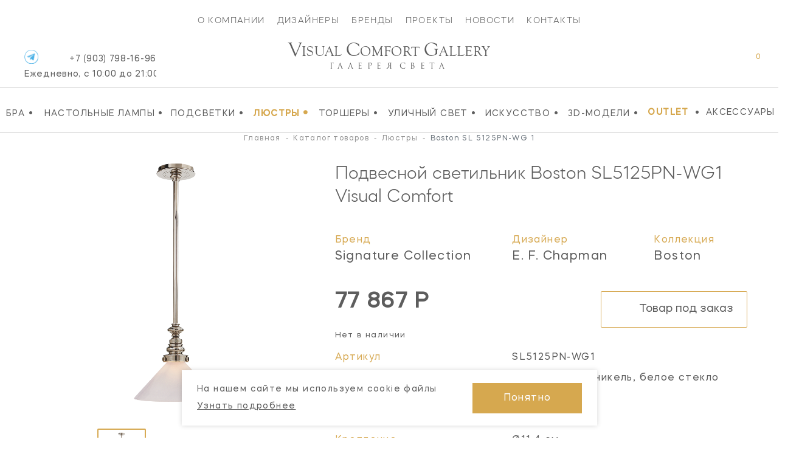

--- FILE ---
content_type: text/html; charset=UTF-8
request_url: https://vcgallery.ru/catalog/lyustry/boston-sl5125pn-wg1
body_size: 21224
content:
<!DOCTYPE html><html lang="ru" dir="ltr"><head><meta charset="UTF-8"><base href="https://vcgallery.ru/">  <link href="https://cdn.jsdelivr.net/npm/bootstrap@5.2.1/dist/css/bootstrap.min.css" rel="stylesheet" integrity="sha384-iYQeCzEYFbKjA/T2uDLTpkwGzCiq6soy8tYaI1GyVh/UjpbCx/TYkiZhlZB6+fzT" crossorigin="anonymous"><link rel="stylesheet" href="https://cdnjs.cloudflare.com/ajax/libs/malihu-custom-scrollbar-plugin/3.1.5/jquery.mCustomScrollbar.min.css" integrity="sha512-6qkvBbDyl5TDJtNJiC8foyEVuB6gxMBkrKy67XpqnIDxyvLLPJzmTjAj1dRJfNdmXWqD10VbJoeN4pOQqDwvRA==" crossorigin="anonymous" referrerpolicy="no-referrer" /><link rel="stylesheet" href="https://cdnjs.cloudflare.com/ajax/libs/flickity/3.0.0/flickity.min.css" integrity="sha512-fJcFDOQo2+/Ke365m0NMCZt5uGYEWSxth3wg2i0dXu7A1jQfz9T4hdzz6nkzwmJdOdkcS8jmy2lWGaRXl+nFMQ==" crossorigin="anonymous" referrerpolicy="no-referrer" />  <meta name="yandex-verification" content="3516a4657e1bbbd8" /><meta name="yandex-verification" content="cd187a685699d1f0" /><meta name="facebook-domain-verification" content="ynlabifd86k8l8rz352q96dv894wvw" />    <title> Подвесной светильник Boston SL5125PN-WG1 Visual Comfort – купить в Visual Comfort Gallery в Москве по цене 77866.89 рублей </title><meta name="description" content="Купить Подвесной светильник Boston бренда Visual Comfort дизайнера E. F. Chapman, артикул SL5125PN-WG1, в интернет-магазине с доставкой.">  <style></style>  <meta property="og:type" content="website"><meta property="og:locale" content="ru_RU"><meta property="og:site_name" content="Visual Comfort Gallery"><meta property="og:title" content="Boston"><meta property="og:description" content=""><meta property="og:url" content="https://vcgallery.ru/catalog/lyustry/boston-sl5125pn-wg1">   <meta property="og:image" content="https://vcgallery.ru//upload/products/4288/a7fd6b49d1909b32def3de8bce886d5c284ed36f.png">     <meta name="twitter:card" content="summary_large_image"><meta name="twitter:title" content="Boston"><meta name="twitter:description" content=""><meta name="twitter:image" content=""><meta content="IE=edge" http-equiv="X-UA-Compatible"><meta name="format-detection" content="telephone=no"><meta name="viewport" content="user-scalable=no, width=device-width, initial-scale=1.0, minimum-scale=1.0">  <link rel="apple-touch-icon" sizes="152x152" href="/local/assets/favicon/vcgallery/apple-touch-icon.png"><link rel="icon" type="image/png" sizes="32x32" href="/local/assets/favicon/vcgallery/favicon-32x32.png"><link rel="icon" type="image/png" sizes="16x16" href="/local/assets/favicon/vcgallery/favicon-16x16.png"><link rel="manifest" href="/local/assets/favicon/vcgallery/site.webmanifest"><link rel="mask-icon" href="/local/assets/favicon/vcgallery/safari-pinned-tab.svg" color="#5bbad5"><meta name="msapplication-TileColor" content="#da532c"><meta name="theme-color" content="#ffffff">   <script> var SITE_CONFIG_JS = SITE_CONFIG_JS || {"SITE_DOMAIN":"https:\/\/vcgallery.ru\/","SITE_NAME_STRING":"Visual Comfort Gallery","LANGUAGE_ID":"ru","ANALYTICS_YM_ID":""}; </script>  <script type="application/ld+json">{"@context":"https:\/\/schema.org\/","@type":"Product","name":"Подвесной светильник Boston    SL5125PN-WG1 Visual Comfort","category":"Люстры","image":"\/upload\/products\/4288\/a7fd6b49d1909b32def3de8bce886d5c284ed36f.png","0":{"description":"<p>Boston - потолочный светильник от бренда Visual Comfort &amp; Co. Центр композиции &ndash; удачная люстра. Такая люстра наполняет комнату сиянием до краев и привносит в атмосферу щедрую порцию благородства. Элегантная в своей простоте и простая в своей элегантности &ndash; она ловко заигрывает с другими предметами, наполняющими пространство.Торжество формы и функции: эффектное сплетение сверкающих стеклянных капель в многоярусной композиции.<\/p>"},"sku":"SL5125PN-WG1","brand":{"@type":"Brand","name":"Visual Comfort"},"offers":{"@type":"Offer","price":77866.89,"priceCurrency":"RUB","availability":"https:\/\/schema.org\/OutOfStock"},"additionalProperty":[{"@type":"PropertyValue","name":"Артикул","value":"SL5125PN-WG1"},{"@type":"PropertyValue","name":"Отделка","value":"полированный никель, белое стекло"},{"@type":"PropertyValue","name":"Мощность","value":"100 Вт."},{"@type":"PropertyValue","name":"Высота","value":"119.4 см."},{"@type":"PropertyValue","name":"Ширина","value":"25.4 см."},{"@type":"PropertyValue","name":"Крепление","value":"Ø11.4 см."}]}</script>  <script type="application/ld+json"> {  "@context": "https://schema.org", "@type": "BreadcrumbList", "itemListElement": [ {  "@type": "ListItem", "position": 1, "item": {  "@id": "catalog", "name": "Каталог товаров" } },
{  "@type": "ListItem", "position": 2, "item": {  "@id": "catalog/lyustry", "name": "Люстры" } },
{  "@type": "ListItem", "position": 3, "item": {  "@id": "catalog/lyustry/boston-sl5125pn-wg1", "name": "Boston" } } ] } </script>   <script type="application/ld+json"> {  "@context": "https://schema.org/", "@type": "Organization", "image": "https://vcgallery.ru/local/assets/favicon/vcgallery/favicon-32x32.png", "address": [ {  "@type": "PostalAddress", "addressCountry": "Россия", "addressLocality": "Москва", "postalCode": "105120", "streetAddress": "ул. Нижняя Сыромятническая дом 10, строение 9" } ], "url": "https://vcgallery.ru/", "email": "vc@vcgallery.ru", "name": "Visual Comfort Gallery", "telephone": "+7 (903) 798-16-96" } </script>  <link rel="canonical" href="https://vcgallery.ru/catalog/lyustry/boston-sl5125pn-wg1" /> <style> .disabled_js_visible {  display:none } </style>   <noscript><style> .catalog__item-favorites,.catalog__item-shopcart {  display:none!important; } </style></noscript>  <link href="/local/css/core.css?_=c871dc3cf90f935eef61ad7066be9276" rel="stylesheet"><link href="/local/css/main.css?_=c7eff0800057b4d8f461b49ac83bb5fb" rel="stylesheet"><meta id="context" value="vcg">  <link href="/local/css/main.vcgallery.css?_=593f10ce99571f1793b9aa184fc270f0" rel="stylesheet">  <script> var GlobalIcons = {  heart: '/local/assets/icons.svg?_=29a16251c74f93c3abc69bb213f72bea#svg-heart', heartFilled: '/local/assets/icons.svg?_=29a16251c74f93c3abc69bb213f72bea#svg-heart-filled', }; </script>  <link rel="stylesheet" href="https://cdnjs.cloudflare.com/ajax/libs/font-awesome/6.2.0/css/all.min.css" integrity="sha512-xh6O/CkQoPOWDdYTDqeRdPCVd1SpvCA9XXcUnZS2FmJNp1coAFzvtCN9BmamE+4aHK8yyUHUSCcJHgXloTyT2A==" crossorigin="anonymous" referrerpolicy="no-referrer" />  <script async src='https://www.googletagmanager.com/gtag/js?id=G-5RGF2PWMD9'></script>
<script>
    window.dataLayer = window.dataLayer || [];
    function gtag(){dataLayer.push(arguments);}
    gtag('js', new Date());
    gtag('config', 'G-5RGF2PWMD9');
</script>    <!-- Yandex.Metrika counter -->
<script type="text/javascript" >
   (function(m,e,t,r,i,k,a){ m[i]=m[i]||function(){ (m[i].a=m[i].a||[]).push(arguments)};
   m[i].l=1*new Date();k=e.createElement(t),a=e.getElementsByTagName(t)[0],k.async=1,k.src=r,a.parentNode.insertBefore(k,a) })
   (window, document, "script", "https://mc.yandex.ru/metrika/tag.js", "ym");
   ym(33261679, "init", {
        clickmap:true,
        trackLinks:true,
        accurateTrackBounce:true,
        webvisor:true,
        ecommerce:"dataLayer"
   });
</script>
<noscript><div><img src="https://mc.yandex.ru/watch/33261679" style="position:absolute; left:-9999px;" alt="" /></div></noscript>
<!-- /Yandex.Metrika counter -->  <script src="/local/js/ecom.js"></script>
<meta name="msfavorites:version" content="3.0.5-beta">
<meta name="msfavorites:ctx" content="vcg">
<meta name="msfavorites:actionUrl" content="/assets/components/msfavorites/action.php">

<script type="text/javascript">miniShop2Config = {"actionUrl":"\/assets\/components\/minishop2\/action.php","ctx":"vcg","price_format":[0,"."," "],"price_format_no_zeros":true};</script>
<link rel="stylesheet" href="/assets/components/ajaxform/css/default.css" type="text/css" />
</head><body id="" class=" inner-page theme-vcg js-page page-4288">  <script src="//code-ya.jivosite.com/widget/SJKuWaqAaX" async></script>       <div id="ui-loader" class="ui-loader js-loader"><span class="ui-loader__loading"></span></div> <script> window.addEventListener('load', () => {  document.getElementById('ui-loader') && document.getElementById('ui-loader').classList.add('hide'); }); </script>       <header class="page-header"><nav class="main-menu mobile-menu"><div class="old-container">       <div class="main-menu__items"><a href="about" class="main-menu__item ui-link">О компании</a><a href="designers" class="main-menu__item ui-link">Дизайнеры</a><a href="brands" class="main-menu__item ui-link">Бренды</a><a href="projects" class="main-menu__item ui-link">Проекты</a><a href="stories" class="main-menu__item ui-link">Новости</a><a href="contact" class="main-menu__item ui-link">Контакты</a></div> </div><div class="second-menu container-wide"><div class="container-wide" data-catalog-id="79" data-catalog-id="vcg">  <div class="second-menu__items newMenu" style="overflow: inherit;"> <div class="p-menu"><a href="catalog/bra" class="second-menu__item ui-link"> Бра <span class="second-menu__item-dec">•</span></a>  </div><div class="p-menu"><a href="catalog/nastolnye-lampy" class="second-menu__item ui-link"> Настольные лампы <span class="second-menu__item-dec">•</span></a>  </div><div class="p-menu"><a href="catalog/podsvetki" class="second-menu__item ui-link"> Подсветки <span class="second-menu__item-dec">•</span></a>  </div><div class="p-menu"><a href="catalog/lyustry" class="second-menu__item ui-link second-menu__item_active"> Люстры <span class="second-menu__item-dec">•</span></a>  </div><div class="p-menu"><a href="catalog/torshery" class="second-menu__item ui-link"> Торшеры <span class="second-menu__item-dec">•</span></a>  </div><div class="p-menu"><a href="catalog/ulichny-svet" class="second-menu__item ui-link"> Уличный свет <span class="second-menu__item-dec">•</span></a>  </div><div class="p-menu"><a href="catalog/iskusstvo" class="second-menu__item ui-link"> Искусство <span class="second-menu__item-dec">•</span></a>  </div><div class="p-menu"><a href="catalog/3d-modeli" class="second-menu__item ui-link"> 3D-Модели <span class="second-menu__item-dec">•</span></a>  </div>   <a href="sale" class="second-menu__item ui-linkc second-menu__item_active"> OUTLET </a><span class="second-menu__item-dec">•</span><noindex><a href="https://americanlg.ru/" target="_blank" rel="noopener nofollow" class="second-menu__item ui-link">Аксессуары</a></noindex><span class="second-menu__item second-menu__items_hours">   <a href="tel:+79037981696"> +7 (903) 798-16-96 <div class="header-phone-hours">Ежедневно, с 10:00 до 22:00</div></a>  </span>  </div>  </div></div></nav><div class="logo_area"><div class="header-icons-area"><div class="header-icon-phone">  <a href="tel:79037981696" class="header-phone ui-link open--link" id="header-phone_wa"> +7 (903) 798-16-96 <div class="header-phone-hours">Ежедневно, с 10:00 до 21:00</div></a><a class="header-icons__icon vcg" href="https://t.me/Visual_Comfort_Gallery" target="_blank" title="Telegram"><img src="/local/assets/telegram-icon.png"/></a>  <span class="dropdown-close"></span></div><div class="header-icons"><div class="header-icon-container header-search"> <form class="header-search__form js-dropdown" id="header-search__form" action="search" autocomplete="off" autocorrect="off" autocapitalize="off" spellcheck="false" maxlength="255"><input class="header-search__form-query" type="text" name="query" value="" placeholder="ЧТО БУДЕМ ИСКАТЬ?"><input class="header-search__submit" id="header-search__submit" type="submit"></form><label class="header-search__init js-toggle-default" data-dropdown="header-search__form" for="header-search__submit"><svg class="ui-icon"><use xlink:href="/local/assets/icons.svg?_=29a16251c74f93c3abc69bb213f72bea#svg-search-2"/></svg></label> <span class="dropdown-close"></span></div><div class="header-icon-container">   <a href="wishlist" class="header-icons__icon" title="Мои список желаний"><svg class="ui-icon"><use xlink:href="/local/assets/icons.svg?_=29a16251c74f93c3abc69bb213f72bea#svg-heart"/></svg><span class="header-icons__total js-favorites-total" data-data-list="catalog" data-value="0"></span></a></div><div class="header-icon-container"> <div class="header-shopcart js-catalog-widget-cart --cart-empty" id="header-shopcart"><div class="header-shopcart__items js-catalog-widget-cart-items">  </div><div class="header-shopcart__summary"><b>ИТОГО:</b><span class="header-shopcart__summary-total js-cart-total-cost">0</span><span class="rub">Р</span></div><div class="header-shopcart__summary border-0 pt-2"><button class="btn btn-lg btn-primary btn-cart " type="submit"><a href="https://vcgallery.ru/checkout?clears">Перейти в корзину</a></button></div><div class="header-shopcart__empty"><span>В корзине нет товаров</span></div></div>  <a href="javascript:void(0);" class="header-icons__icon header-icon-shopcart" data-dropdown="header-shopcart" title="Корзина"><svg class="ui-icon"><use xlink:href="/local/assets/icons.svg?_=29a16251c74f93c3abc69bb213f72bea#svg-shopcart"/></svg><span class="header-icons__total js-cart-status"><span class="header-icons__total-count js-cart-total-count">0</span></span></a>  <a href="checkout?clears" class="header-icons__icon header-icon-mobile-shopcart" title="Корзина"><svg class="ui-icon"><use xlink:href="/local/assets/icons.svg?_=29a16251c74f93c3abc69bb213f72bea#svg-shopcart"/></svg><span class="header-icons__total js-cart-status"><span class="header-icons__total-count js-cart-total-count">0</span></span></a>  </div><a href="javascript:void(0);" class="header-icon-container header-icon-burger js-toggle-page-fixed" data-dropdown="mobile-menu"></a></div></div><a href="https://vcgallery.ru/" class="header-logo">  <div class="vcglogo"><span>V</span>isual <span>C</span>omfort <span>G</span>allery </div><div class="tgallery">Галерея<span>&nbsp;</span>света</div>  </a></div></header>            <style> .not-price {  position: relative; top: -20px; } span.prices_request {  font-size: 24px; font-weight: 700; } .collection_wrap {  word-wrap: break-word; } @media(min-width: 766px) { .ntext { display: none; } } @media(max-width: 550px) {  .breadcrumb li:not(:nth-child(1)):not(:nth-child(3)):not(:nth-child(5)) {  display: none; } .breadcrumb i:not(:nth-child(1)):not(:nth-child(2)):not(:nth-child(4)) {  display: none; } span.catalog__item-brand.mx-auto.newBrand {  margin-top: -16px !important; display: block; } } </style>   <style> .orderButtonAlg {  border: 1px solid black; padding: 20px; } @media(max-width: 550px) {  .alg_available.mBlocks {  position: relative; left: 20px; } .dnonesm {  display: none !important; } .mCart {  padding-left: 35px !important; padding-right: 35px !important; } .collec_t {  display: block; margin-bottom: 50px; margin-top: 50px; } .ctl {  font-size: 18px; margin-top: -40px; width: 80%; } .mb_5 ol.breadcrumb {  margin-top: -10px; } .mb_5 .title-content__name {  margin-top: -5px; } .mb_5 .goods-item__column {  margin-top: -5px; } .MOBILE_STYLE .goods-item__not-in-stock {  margin-top: -30px; } .MOBILE_STYLE a.goods-item__gallery-img.--gallery-current {  display: flex; justify-content: center; align-items: center; } /* .MOBILE_STYLE .js-gallery-image {  margin-top: -70px; } */ .MOBILE_STYLE .goods-item__gallery-img-src {  height: auto; } /*margin*/ .DESCTOP_STYLE {  display: none !important; } .MOBILE_STYLE .goods-item__price, .MOBILE_STYLE .goods-item__old-price {  border-bottom: 0 !important; } .wis > div {  flex: 0 0 60%; display: flex; align-items: center; align-items: center; margin: 0; } .wis .goods-item__control {  margin-top: 0 !important; } .wis .goods-item__controls button {  display: flex; align-items: center; } .wis .goods-item__control svg {  position: relative; left: 20px; margin-right: 30px; } .wis {  margin-top: 30px; } .wis .click {  position: relative; } .text-center.optionsBlock {  margin-top: 30px; } .text-center.optionsBlock .goods-item__param {  width: 100% !important; display: flex !important; padding-left: 22px; padding-right: 22px; text-align: right; margin-bottom: 5px; justify-content: space-between; } button.js_text.click.goods-item__control.catalog__item-favorites.js-favorites.--load {  position: relative; left: -15px; } span.rightCaption {  position: relative; left: 30px; } .goods-item__param > span { flex: 0 0 50%; } .text-center.optionsBlock .goods-item__param span {  text-align: left; } .MOBILE_STYLE button.catalog__show-more.js-more {  position: relative; top: -40px; } .MOBILE_STYLE .goods-item__in-stock {  margin-top: -30px; } .MOBILE_STYLE .goods-item__heading.desc_d_none {  margin-top: -2px; } .MOBILE_STYLE .text-center.optionsBlock .goods-item__param span {  text-transform: capitalize !important; } .MOBILE_STYLE p.catalog__title {  text-transform: inherit !important; } .MOBILE_STYLE .goods-item__material-item.--current .goods-item__material-src {  border: none !important; } #modal_new .button {  background: #031e3a !important; border: 0; width: 100%; border: 1px solid #fff; padding: 10px; color: #fff !important; } #modal_new .button span {  color: #fff !important; } } @media(max-width: 530px) {  .mCart {  padding-right: 25px !important; } } @media(min-width: 550px) {  .MOBILE_STYLE {  display: none !important; } } </style>  <style> input::-webkit-outer-spin-button, input::-webkit-inner-spin-button {  -moz-appearance: unset !important; -webkit-appearance: none; } @media(min-width: 760px) {  .availableBlock { position: relative; left: 5px; } } @media(max-width: 760px) {  .availableBlock { position: relative; left: -7px; } } </style>  <div class="_pt mb-5 mt-1"><div class="container pt-container"><div class="row mb-3"><div class="col-12">   <nav aria-label="breadcrumb"><ol class="breadcrumb" itemscope="" itemtype="http://schema.org/BreadcrumbList"> <li class="breadcrumb-item" itemscope="" itemprop="itemListElement" itemtype="http://schema.org/ListItem"><a itemscope itemtype="http://schema.org/Thing" title="Главная" itemprop="item" href="https://vcgallery.ru/"><span itemprop="name">Главная</span></a><meta itemprop="position" content="1"></li> <i>-</i> <li class="breadcrumb-item" itemscope="" itemprop="itemListElement" itemtype="http://schema.org/ListItem"><a itemscope itemtype="http://schema.org/Thing" title="Каталог товаров" itemprop="item" href="https://vcgallery.ru/catalog"><span itemprop="name">Каталог товаров</span></a><meta itemprop="position" content="2"></li> <i>-</i> <li class="breadcrumb-item" itemscope="" itemprop="itemListElement" itemtype="http://schema.org/ListItem"><a itemscope itemtype="http://schema.org/Thing" title="Люстры" itemprop="item" href="https://vcgallery.ru/catalog/lyustry"><span itemprop="name">Люстры</span></a><meta itemprop="position" content="3"></li> <i>-</i> <li class="breadcrumb-item active" aria-current="page" itemscope="" itemprop="itemListElement" itemtype="http://schema.org/ListItem"><span itemprop="name">Boston SL 5125PN-WG 1 </span><meta itemprop="position" content="4"></li> </ol></nav>  </div></div><div class="row mb-5"><div class="col-12 col-md-6 col-lg-5">  <p class="h1 d-lg-none mb-0 ">Подвесной светильник Boston    <span class="text-uppercase">sl5125pn-wg1</span> Visual Comfort</p><div class="row mt-4 mb-5 props propsI d-lg-none">  <div class="col-4"><p class="mb-0"><small class="_n">Бренд</small></p><p class="mb-0"><a class="_v" href="/catalog/lyustry/visual-comfort-svetilniki" data-href="/brands/visual-comfort-co" > Signature Collection </a></p></div>   <div class="col-4"><p class="mb-0"><small class="_n">Дизайнер</small></p><p class="mb-0"><a class="_v" href="/catalog/lyustry/disayner-e-f-chapman-svetilniki" data-href="/catalog/lyustry?designers=51" >E. F. Chapman</a></p></div>   <div class="col-4"><p class="mb-0 collection_wrap"><small class="_n">Коллекция</small></p><p class="mb-0"><a class="_v" href="/search?query=Boston">Boston</a></p></div>  </div>  <div class="carousel clProduct mx-auto">   <a href="/upload/products/4288/a7fd6b49d1909b32def3de8bce886d5c284ed36f.png" data-original="/upload/products/4288/a7fd6b49d1909b32def3de8bce886d5c284ed36f.png" class="carousel-cell" ui-lightbox="product" ui-lightbox-gallery="item" data-caption="Boston   " thumb-id="0" data-flickity-bg-lazyload="/upload/products/4288/a7fd6b49d1909b32def3de8bce886d5c284ed36f.png" ><img src="/upload/products/4288/a7fd6b49d1909b32def3de8bce886d5c284ed36f.png" title="Подвесной светильник Boston    Visual Comfort" alt="Подвесной светильник Boston    Visual Comfort" class="d-block m-auto object-fit:contain; large_product_image" /></a>  </div>   <div class="carousel clProductNav mx-auto d-none d-lg-block">    <div class="carousel-cell" data-flickity-bg-lazyload="/assets/cache/upload/products/4288/a7fd6b49d1909b32def3de8bce886d5c284ed36f_400x0_818.png"></div>  </div>        <div class="similarProducts mx-auto py-4 d-none d-lg-block "><h2 class="text-center mb-4">Варианты отделки:</h2><div class="carousel clProductSimilar mx-auto mb-0">     <a href="catalog/lyustry/boston-sl5125an" class="carousel-cell "><div class="img mb-4 mx-auto" data-flickity-bg-lazyload="/assets/cache/upload/products/5357/fc69ac7db911d7af867bce5db6a45c7b841cf635_400x0_818.png"></div><p class="mb-0 text-center sku text-uppercase">sl5125an</p></a>
    <a href="catalog/lyustry/boston-sl5125an-cg1" class="carousel-cell "><div class="img mb-4 mx-auto" data-flickity-bg-lazyload="/assets/cache/upload/products/4233/eaf8f30d89d0b53b3c67b5299830722972baad08_400x0_818.png"></div><p class="mb-0 text-center sku text-uppercase">sl5125an-cg1</p></a>
    <a href="catalog/lyustry/boston-sl5125an-mg2" class="carousel-cell "><div class="img mb-4 mx-auto" data-flickity-bg-lazyload="/assets/cache/upload/products/5384/f058877c71941d87586b227ece005bc115096003_400x0_818.png"></div><p class="mb-0 text-center sku text-uppercase">sl5125an-mg2</p></a>
    <a href="catalog/lyustry/boston-sl5125an-mg3" class="carousel-cell "><div class="img mb-4 mx-auto" data-flickity-bg-lazyload="/assets/cache/upload/products/5353/133d23e4f900f7b90e1303c3cf0f60d5f18fb6a9_400x0_818.png"></div><p class="mb-0 text-center sku text-uppercase">sl5125an-mg3</p></a>
    <a href="catalog/lyustry/boston-sl5125an-wg1" class="carousel-cell "><div class="img mb-4 mx-auto" data-flickity-bg-lazyload="/assets/cache/upload/products/2616/61d7769951cd71e6b99decbcf0c834fd0be3d26e_400x0_818.png"></div><p class="mb-0 text-center sku text-uppercase">sl5125an-wg1</p></a>
    <a href="catalog/lyustry/boston-sl5125an-wg2" class="carousel-cell "><div class="img mb-4 mx-auto" data-flickity-bg-lazyload="/assets/cache/upload/products/5349/5777401309379a70e028a35d950ca31935f9dbc5_400x0_818.png"></div><p class="mb-0 text-center sku text-uppercase">sl5125an-wg2</p></a>
    <a href="catalog/lyustry/boston-sl5125an-wg3" class="carousel-cell "><div class="img mb-4 mx-auto" data-flickity-bg-lazyload="/assets/cache/upload/products/2617/a76d3daf888c14a132b920873e6875f56ac62147_400x0_818.png"></div><p class="mb-0 text-center sku text-uppercase">sl5125an-wg3</p></a>
    <a href="catalog/lyustry/boston-sl5125ansld-an" class="carousel-cell "><div class="img mb-4 mx-auto" data-flickity-bg-lazyload="/assets/cache/upload/products/5342/8f9597cd74ac028a82509e753af3b223407f3340_400x0_818.png"></div><p class="mb-0 text-center sku text-uppercase">sl5125an / sld-an</p></a>
    <a href="catalog/lyustry/boston-sl5125ansleg-wg" class="carousel-cell "><div class="img mb-4 mx-auto" data-flickity-bg-lazyload="/assets/cache/upload/products/5345/c4e516601113b9b27d5acc6939b967e32ece15ad_400x0_818.png"></div><p class="mb-0 text-center sku text-uppercase">sl5125an / sleg-wg</p></a>
    <a href="catalog/lyustry/boston-sl5125bz" class="carousel-cell "><div class="img mb-4 mx-auto" data-flickity-bg-lazyload="/assets/cache/upload/products/5359/40f2723b9d2646058bad84d5daf052497fe9c6f0_400x0_818.png"></div><p class="mb-0 text-center sku text-uppercase">sl5125bz</p></a>
    <a href="catalog/lyustry/boston-sl5125bz-cg1" class="carousel-cell "><div class="img mb-4 mx-auto" data-flickity-bg-lazyload="/assets/cache/upload/products/5348/007b38d9f3f561ac851dcefdf59a33c8e91e73d0_400x0_818.png"></div><p class="mb-0 text-center sku text-uppercase">sl5125bz-cg1</p></a>
    <a href="catalog/lyustry/boston-sl5125bz-mg2" class="carousel-cell "><div class="img mb-4 mx-auto" data-flickity-bg-lazyload="/assets/cache/upload/products/5351/2f7c0415aedb0bbbd6b1a9cc4101c67a3637fbad_400x0_818.png"></div><p class="mb-0 text-center sku text-uppercase">sl5125bz-mg2</p></a>
    <a href="catalog/lyustry/boston-sl5125bz-mg3" class="carousel-cell "><div class="img mb-4 mx-auto" data-flickity-bg-lazyload="/assets/cache/upload/products/5355/338940285b81cb77d376ae0b1baeb726f06cbe23_400x0_818.png"></div><p class="mb-0 text-center sku text-uppercase">sl5125bz-mg3</p></a>
    <a href="catalog/lyustry/boston-sl5125bz-wg1" class="carousel-cell "><div class="img mb-4 mx-auto" data-flickity-bg-lazyload="/assets/cache/upload/products/2618/047229af3c6bfb761bec432c58449da97179d4e5_400x0_818.png"></div><p class="mb-0 text-center sku text-uppercase">sl5125bz-wg1</p></a>
    <a href="catalog/lyustry/boston-sl5125bz-wg2" class="carousel-cell "><div class="img mb-4 mx-auto" data-flickity-bg-lazyload="/assets/cache/upload/products/2619/a6ef9f0dc7ff314c09ad253442872ee0d93f6131_400x0_818.png"></div><p class="mb-0 text-center sku text-uppercase">sl5125bz-wg2</p></a>
    <a href="catalog/lyustry/boston-sl5125bz-wg3" class="carousel-cell "><div class="img mb-4 mx-auto" data-flickity-bg-lazyload="/assets/cache/upload/products/5383/5a350f2f4a0ed97985cc58b6c05fdbc64df45c95_400x0_818.png"></div><p class="mb-0 text-center sku text-uppercase">sl5125bz-wg3</p></a>
    <a href="catalog/lyustry/boston-sl5125bzsld-bz" class="carousel-cell "><div class="img mb-4 mx-auto" data-flickity-bg-lazyload="/assets/cache/upload/products/5344/b0ed254879110cd84b5028eb9232c2531e9ed6a3_400x0_818.png"></div><p class="mb-0 text-center sku text-uppercase">sl5125bz / sld-bz</p></a>
    <a href="catalog/lyustry/boston-sl5125bzsleg-wg" class="carousel-cell "><div class="img mb-4 mx-auto" data-flickity-bg-lazyload="/assets/cache/upload/products/5346/e1e791adaf1424a3292d3d6b1e21483e077af01e_400x0_818.png"></div><p class="mb-0 text-center sku text-uppercase">sl5125bz / sleg-wg</p></a>
    <a href="catalog/lyustry/boston-sl5125hab" class="carousel-cell "><div class="img mb-4 mx-auto" data-flickity-bg-lazyload="/assets/cache/upload/products/5358/6e458165bfcf96e5576b174308f4eaa889985069_400x0_818.png"></div><p class="mb-0 text-center sku text-uppercase">sl5125hab</p></a>
    <a href="catalog/lyustry/boston-sl5125hab-cg1" class="carousel-cell "><div class="img mb-4 mx-auto" data-flickity-bg-lazyload="/assets/cache/upload/products/5347/700a4f9c41185542bae65a058dcc6221aad2475b_400x0_818.png"></div><p class="mb-0 text-center sku text-uppercase">sl5125hab-cg1</p></a>
    <a href="catalog/lyustry/boston-sl5125hab-mg2" class="carousel-cell "><div class="img mb-4 mx-auto" data-flickity-bg-lazyload="/assets/cache/upload/products/5385/632314ae7f6e977e9fff396a2a18c9d49f0c5c74_400x0_818.png"></div><p class="mb-0 text-center sku text-uppercase">sl5125hab-mg2</p></a>
    <a href="catalog/lyustry/boston-sl5125hab-mg3" class="carousel-cell "><div class="img mb-4 mx-auto" data-flickity-bg-lazyload="/assets/cache/upload/products/5354/4f454fd56b5c0df935d1bf7df484df199e051ded_400x0_818.png"></div><p class="mb-0 text-center sku text-uppercase">sl5125hab-mg3</p></a>
    <a href="catalog/lyustry/boston-sl5125hab-wg1" class="carousel-cell "><div class="img mb-4 mx-auto" data-flickity-bg-lazyload="/assets/cache/upload/products/4289/89ae0fb80f62f8ab0260f486ead6d73fd607b20c_400x0_818.png"></div><p class="mb-0 text-center sku text-uppercase">sl5125hab-wg1</p></a>
    <a href="catalog/lyustry/boston-sl5125hab-wg2" class="carousel-cell "><div class="img mb-4 mx-auto" data-flickity-bg-lazyload="/assets/cache/upload/products/2620/d63fc06e9631adbb59ad65dd1e4f65623c5115ad_400x0_818.png"></div><p class="mb-0 text-center sku text-uppercase">sl5125hab-wg2</p></a>
    <a href="catalog/lyustry/boston-sl5125hab-wg3" class="carousel-cell "><div class="img mb-4 mx-auto" data-flickity-bg-lazyload="/assets/cache/upload/products/2621/216e2446505b84ab743ce2bd1cf00391ab62e974_400x0_818.png"></div><p class="mb-0 text-center sku text-uppercase">sl5125hab-wg3</p></a>
    <a href="catalog/lyustry/boston-sl5125habsld-hab" class="carousel-cell "><div class="img mb-4 mx-auto" data-flickity-bg-lazyload="/assets/cache/upload/products/5343/c1242c2d56a203d677c9b94b2e759d6c06ee286c_400x0_818.png"></div><p class="mb-0 text-center sku text-uppercase">sl5125hab / sld-hab</p></a>
    <a href="catalog/lyustry/boston-sl5125habsleg-wg" class="carousel-cell "><div class="img mb-4 mx-auto" data-flickity-bg-lazyload="/assets/cache/upload/products/5387/ff2edbb739bcd129b7559a934b0e05dcd364849e_400x0_818.png"></div><p class="mb-0 text-center sku text-uppercase">sl5125hab / sleg-wg</p></a>
    <a href="catalog/lyustry/boston-sl5125habslf-hab" class="carousel-cell "><div class="img mb-4 mx-auto" data-flickity-bg-lazyload="/assets/cache/upload/products/5341/70f8b0cd915ba4ca30afbd70cf351f59b450b1e7_400x0_818.png"></div><p class="mb-0 text-center sku text-uppercase">sl5125hab / slf-hab</p></a>
    <a href="catalog/lyustry/boston-sl5125pn" class="carousel-cell "><div class="img mb-4 mx-auto" data-flickity-bg-lazyload="/assets/cache/upload/products/5356/1d19b34f168798b81f213d301acc1976192eab2e_400x0_818.png"></div><p class="mb-0 text-center sku text-uppercase">sl5125pn</p></a>
    <a href="catalog/lyustry/boston-sl5125pn-cg1" class="carousel-cell "><div class="img mb-4 mx-auto" data-flickity-bg-lazyload="/assets/cache/upload/products/2622/b6ab5f402c0425765cea4e5c15879b76b15d0456_400x0_818.png"></div><p class="mb-0 text-center sku text-uppercase">sl5125pn-cg1</p></a>
    <a href="catalog/lyustry/boston-sl5125pn-mg2" class="carousel-cell "><div class="img mb-4 mx-auto" data-flickity-bg-lazyload="/assets/cache/upload/products/5350/8736ca162079669bfbfcde377151af397037120f_400x0_818.png"></div><p class="mb-0 text-center sku text-uppercase">sl5125pn-mg2</p></a>
    <a href="catalog/lyustry/boston-sl5125pn-mg3" class="carousel-cell "><div class="img mb-4 mx-auto" data-flickity-bg-lazyload="/assets/cache/upload/products/5352/2179ed92b52af92ccacec33634bbd83bf2658f1c_400x0_818.png"></div><p class="mb-0 text-center sku text-uppercase">sl5125pn-mg3</p></a>
    <a href="catalog/lyustry/boston-sl5125pn-wg1" class="carousel-cell  is-initial-select "><div class="img mb-4 mx-auto" data-flickity-bg-lazyload="/assets/cache/upload/products/4288/a7fd6b49d1909b32def3de8bce886d5c284ed36f_400x0_818.png"></div><p class="mb-0 text-center sku text-uppercase">sl5125pn-wg1</p></a>
    <a href="catalog/lyustry/boston-sl5125pn-wg2" class="carousel-cell "><div class="img mb-4 mx-auto" data-flickity-bg-lazyload="/assets/cache/upload/products/2624/cc0c75128574683f5f5c709521792bb35e926d3e_400x0_818.png"></div><p class="mb-0 text-center sku text-uppercase">sl5125pn-wg2</p></a>
    <a href="catalog/lyustry/boston-sl5125pn-wg3" class="carousel-cell "><div class="img mb-4 mx-auto" data-flickity-bg-lazyload="/assets/cache/upload/products/5382/922dae7991415ce8f15c4477f596c8f61b9b2e25_400x0_818.png"></div><p class="mb-0 text-center sku text-uppercase">sl5125pn-wg3</p></a>
    <a href="catalog/lyustry/boston-sl5125pnsld-pn" class="carousel-cell "><div class="img mb-4 mx-auto" data-flickity-bg-lazyload="/assets/cache/upload/products/2623/9e83cb5747a218a7aac6b68f9e72da314fc7e30c_400x0_818.png"></div><p class="mb-0 text-center sku text-uppercase">sl5125pn / sld-pn</p></a>
    <a href="catalog/lyustry/boston-sl5125pnsleg-wg" class="carousel-cell "><div class="img mb-4 mx-auto" data-flickity-bg-lazyload="/assets/cache/upload/products/5386/8f14d2861b625a03a81613616992d2d7f7813186_400x0_818.png"></div><p class="mb-0 text-center sku text-uppercase">sl5125pn / sleg-wg</p></a>
 </div></div>  </div><div class="col-12 col-md-6 col-lg-7 mt-5 mt-lg-0"><meta content="  Подвесной светильник  Boston    sl5125pn-wg1 Visual Comfort" />   <h1 class="d-none d-lg-block mb-5 " data-id="4288">  Подвесной светильник  Boston    <span class="text-uppercase">sl5125pn-wg1</span> Visual Comfort </h1>  <div class="row mb-5 props propsI d-none d-lg-flex">  <div class="col-5"><p class="mb-0"><small class="_n">Бренд</small></p><p class="mb-0"><a class="_v ui-link" data-href="/brands/visual-comfort-co" href="/catalog/lyustry/visual-comfort-svetilniki" >  Signature Collection </a></p></div>   <div class="col-4"><p class="mb-0"><small class="_n">Дизайнер</small></p><p class="mb-0"><a class="_v ui-link" data-href="/catalog/lyustry?designers=51" href="/catalog/lyustry/disayner-e-f-chapman-svetilniki" > E. F. Chapman </a></p></div>   <div class="col-3"><p class="mb-0"><small class="_n">Коллекция</small></p><p class="mb-0"><a class="_v ui-link" href="/search?query=Boston">Boston</a></p></div>  </div><div class="row"><!-- <div class="col-7 col-lg-6 col-xl-4"> --><div class="col-12 col-lg-4 col-xl-4">   <p class="mb-4 _price row">  <span class="price d-inline-block"><span class="">77 867 Р</span></span>   </p>      <style> .analog { font-size: 16px; } .custom_discontinued { font-size: 20px; } .custom_discount { position: relative; top: 5px; } .custom_discontinued_text { font-size: 13px; } @media(max-width: 760px) {  .custom_discount {  margin-bottom: 10px; } .custom_btn { width: 100% !important; } } </style>    <div class="custom_discount">   <p data-id="1" class=" custom_discontinued_text mb-2 mb-md-0 d-inline-block">Нет в наличии</p>   </div>  </div><!-- <div class="col-5 col-lg-6 col-xl-8 text-end"> -->           <div class="col-12 col-lg-8 col-xl-8 text-md-end">   <!-- VC 12116 -->  <button class="cartbutton btn btn-lg btn-outline-primary js_text" data-modal="order-not-stock" data-modal-title="SL5125PN-WG1 | Подвесной светильник Boston   ,  Цена: 77 867 Р " data-modal-title-customer="Visual Comfort, Подвесной светильник, Boston   , Дизайнер, E. F. Chapman | SL5125PN-WG1" data-modal-custom-image=""><svg class="ui-icon" style="color:#5D5D5D !important"><!--- <use xlink:href="/local/assets/icons.svg?_=29a16251c74f93c3abc69bb213f72bea#svg-shopcart"/> ---><use xlink:href="/local/assets/icons.svg?_=29a16251c74f93c3abc69bb213f72bea#svg-shopcart"/></svg><span class="d-xl-inline-block" style="color:#5D5D5D !important">Товар под заказ</span></button>  <script> try {  document.querySelector('button[data-modal-custom-image]').dataset.modalCustomImage = document.querySelector('.goods-item__gallery-img-src').src; } catch (e) {} </script>  </div <div style="font-size: 13px">               <link href="/local/css/hasntinfo.css" rel="stylesheet">  </div><div class="row props propsII mb-5 mb-lg-0 pt-4">   <div class="col-5 mb-3 _n"> Артикул </div><div class="col-5 mb-3 _v text-uppercase"> sl5125pn-wg1 </div>                                <div class="col-5 mb-3 _n"> Отделка </div><div class="col-7  mb-3  _v">  полированный никель, белое стекло  </div>                                  <div class="col-5 mb-3 _n"> Высота </div><div class="col-7  mb-3  _v">  119.4 см.  </div>                                                              <div class="col-5 mb-3 _n"> Ширина </div><div class="col-7  mb-3  _v">  25.4 см.  </div>                                                                                                          <div class="col-5 mb-3 _n"> Крепление </div><div class="col-7  _v">  Ø11.4 см.  </div>                                     <div class="col-5 mb-3 _n"> Мощность </div><div class="col-7  mb-3  _v">  100 Вт.  </div>                                                                                                                                                                                                                                                                                                                                                                                                                                                                                                  </div><style> .info_design img {  width: 100%; height: 200px; object-fit: contain; } .design_image { flex: 0 0 22%; margin-right: 15px } .design_info { flex: 0 0 77%; } .footer-social { margin: 0 !important; } .social-footer { position: relative; top: -20px; left: 30px; } </style>  </div><div class="row"><div class="col-12 py-3"><hr></div></div><!-- Notes --><div class="itemNote d-block"><p class="m-0 w-100"></p></div>   <div class="row d-lg-block"><div class="col-12 pb-3"> <p>Boston - потолочный светильник от бренда Visual Comfort &amp; Co. Центр композиции &ndash; удачная люстра. Такая люстра наполняет комнату сиянием до краев и привносит в атмосферу щедрую порцию благородства. Элегантная в своей простоте и простая в своей элегантности &ndash; она ловко заигрывает с другими предметами, наполняющими пространство.Торжество формы и функции: эффектное сплетение сверкающих стеклянных капель в многоярусной композиции.</p> <hr></div></div>  </div><!-- right side --></div><!-- row -->  <div class="row _text p-3 has-borders mb-5"><div class="col-12 col-md-5 d-flex justify-content-center align-items-center _1 mb-5 mb-lg-0"><img src="/upload/logos/brands-1674561848.png" alt=""></div><div class="col-12 col-md-7 _2"><p>Американский бренд Visual Comfort & Co впервые был представлен в 1987 году. Более чем через четверть века фабрика завоевала одну из лидирующих позиций на рынке благодаря узнаваемому дизайну, безупречному качеству и необычайной широте ассортимента.</p><p class="mb-0"><a href="https://vcgallery.ru/brands/visual-comfort-co" class="has-arrow pe-5 ui-link">Товары бренда</a></p></div></div>    <div class="row mb-5 pt-5 slides-collections"><div class="col-12 mb-5"><h2 class="text-uppercase text-lg-center">Из той же коллекции</h2></div><div class="col-12"><div class="carousel clProductCollections mx-auto">         <!----- Product Card 2615 -----><div class="  catalog_vc  catalog__item __ catalog_vc" product-id="2615" product-name="SL5001BZ/SLEG-WG Boston" product-price="48 537" product-brand="Visual Comfort" product-category="" ><a href="catalog/lyustry/boston-sl5001bzsleg-wg" class=" catalog__item-link" title="Boston">     <!-- у americanlg оставляем все как есть НОВМНКИ -->  <!-- закрываем блок для americanlg -->     <span class="catalog__item-image">       <img style="" src="/assets/cache/upload/products/2615/medium/869e503f9d58a4d709a40b3338de00baa9431ebc_400x0_75e.jpg" alt="Потолочный светильник Boston SL5001BZ/SLEG-WG Signature Collection" title="Потолочный светильник Boston SL5001BZ/SLEG-WG Signature Collection" /></span>  <span class="catalog__item-title" style="">Boston</span><section class="algCatalog"><!-- new block 0204 --><!-- у americanlg оставляем все как есть НОВМНКИ -->  <!-- закрываем блок для americanlg --><!-- new block 0204 --><!-- для vsgallery -->  <div class="catalog__item-category_block category_vcg"><span class="catalog__item-category category-vc_gallery">    Потолочный светильник  </span></div><span class="catalog__item-brand mx-auto catalog-vc_gallery" style=" max-width: 215px">   Signature Collection   </span>  <span class="catalog__item-article  article-vc_gallery ">  SL5001BZ/SLEG-WG     </span><span class="catalog__item-price  price-vc_gallery ">    <span class="catalog__item-old-price"><br/><br/></span>  48 537 <span class="rub">₽</span>   </span></section></a><div class="catalog__item-actions newURL  svg-vc_gallery ">      <button class="dsm catalog__item-action catalog__item-favorites js-favorites" data-data-id="2615" data-data-list="catalog" data-click data-icon="heart" data-icon-add="heartFilled" ><svg class="ui-icon">  <use xlink:href="/local/assets/icons.svg?_=29a16251c74f93c3abc69bb213f72bea#svg-heart"/>  </svg><span>добавить в избранное</span></button>     <span class="catalog__item-not-in-stock pointer" data-modal="order-not-stock" data-modal-title="Потолочный светильник Boston SL5001BZ/SLEG-WG, Цена: по запросу, #2615" data-modal-title-customer="Visual Comfort20, Потолочный светильник, Boston   , Дизайнер, E. F. Chapman, SL5001BZ/SLEG-WG" data-modal-custom-image="" >Под заказ</span>    </div></div>
        <!----- Product Card 2616 -----><div class="  catalog_vc  catalog__item __ catalog_vc" product-id="2616" product-name="SL5125AN-WG1 Boston" product-price="77 867" product-brand="Visual Comfort" product-category="" ><a href="catalog/lyustry/boston-sl5125an-wg1" class=" catalog__item-link" title="Boston">     <!-- у americanlg оставляем все как есть НОВМНКИ -->  <!-- закрываем блок для americanlg -->     <span class="catalog__item-image">       <img style="" src="/assets/cache/upload/products/2616/medium/61d7769951cd71e6b99decbcf0c834fd0be3d26e_400x0_75e.jpg" alt="Подвесной светильник Boston SL5125AN-WG1 Signature Collection" title="Подвесной светильник Boston SL5125AN-WG1 Signature Collection" /></span>  <span class="catalog__item-title" style="">Boston</span><section class="algCatalog"><!-- new block 0204 --><!-- у americanlg оставляем все как есть НОВМНКИ -->  <!-- закрываем блок для americanlg --><!-- new block 0204 --><!-- для vsgallery -->  <div class="catalog__item-category_block category_vcg"><span class="catalog__item-category category-vc_gallery">    Подвесной светильник  </span></div><span class="catalog__item-brand mx-auto catalog-vc_gallery" style=" max-width: 215px">   Signature Collection   </span>  <span class="catalog__item-article  article-vc_gallery ">  SL5125AN-WG1     </span><span class="catalog__item-price  price-vc_gallery ">    <span class="catalog__item-old-price"><br/><br/></span>  77 867 <span class="rub">₽</span>   </span></section></a><div class="catalog__item-actions newURL  svg-vc_gallery ">      <button class="dsm catalog__item-action catalog__item-favorites js-favorites" data-data-id="2616" data-data-list="catalog" data-click data-icon="heart" data-icon-add="heartFilled" ><svg class="ui-icon">  <use xlink:href="/local/assets/icons.svg?_=29a16251c74f93c3abc69bb213f72bea#svg-heart"/>  </svg><span>добавить в избранное</span></button>     <span class="catalog__item-not-in-stock pointer" data-modal="order-not-stock" data-modal-title="Подвесной светильник Boston SL5125AN-WG1, Цена: по запросу, #2616" data-modal-title-customer="Visual Comfort20, Подвесной светильник, Boston   , Дизайнер, E. F. Chapman, SL5125AN-WG1" data-modal-custom-image="" >Под заказ</span>    </div></div>
        <!----- Product Card 2617 -----><div class="  catalog_vc  catalog__item __ catalog_vc" product-id="2617" product-name="SL5125AN-WG3 Boston" product-price="87 909" product-brand="Visual Comfort" product-category="" ><a href="catalog/lyustry/boston-sl5125an-wg3" class=" catalog__item-link" title="Boston">     <!-- у americanlg оставляем все как есть НОВМНКИ -->  <!-- закрываем блок для americanlg -->     <span class="catalog__item-image">       <img style="" src="/assets/cache/upload/products/2617/medium/a76d3daf888c14a132b920873e6875f56ac62147_400x0_75e.jpg" alt="Подвесной светильник Boston SL5125AN-WG3 Signature Collection" title="Подвесной светильник Boston SL5125AN-WG3 Signature Collection" /></span>  <span class="catalog__item-title" style="">Boston</span><section class="algCatalog"><!-- new block 0204 --><!-- у americanlg оставляем все как есть НОВМНКИ -->  <!-- закрываем блок для americanlg --><!-- new block 0204 --><!-- для vsgallery -->  <div class="catalog__item-category_block category_vcg"><span class="catalog__item-category category-vc_gallery">    Подвесной светильник  </span></div><span class="catalog__item-brand mx-auto catalog-vc_gallery" style=" max-width: 215px">   Signature Collection   </span>  <span class="catalog__item-article  article-vc_gallery ">  SL5125AN-WG3     </span><span class="catalog__item-price  price-vc_gallery ">    <span class="catalog__item-old-price"><br/><br/></span>  87 909 <span class="rub">₽</span>   </span></section></a><div class="catalog__item-actions newURL  svg-vc_gallery ">      <button class="dsm catalog__item-action catalog__item-favorites js-favorites" data-data-id="2617" data-data-list="catalog" data-click data-icon="heart" data-icon-add="heartFilled" ><svg class="ui-icon">  <use xlink:href="/local/assets/icons.svg?_=29a16251c74f93c3abc69bb213f72bea#svg-heart"/>  </svg><span>добавить в избранное</span></button>     <span class="catalog__item-not-in-stock pointer" data-modal="order-not-stock" data-modal-title="Подвесной светильник Boston SL5125AN-WG3, Цена: по запросу, #2617" data-modal-title-customer="Visual Comfort20, Подвесной светильник, Boston   , Дизайнер, E. F. Chapman, SL5125AN-WG3" data-modal-custom-image="" >Под заказ</span>    </div></div>
        <!----- Product Card 2618 -----><div class="  catalog_vc  catalog__item __ catalog_vc" product-id="2618" product-name="SL5125BZ-WG1 Boston" product-price="77 867" product-brand="Visual Comfort" product-category="" ><a href="catalog/lyustry/boston-sl5125bz-wg1" class=" catalog__item-link" title="Boston">     <!-- у americanlg оставляем все как есть НОВМНКИ -->  <!-- закрываем блок для americanlg -->     <span class="catalog__item-image">       <img style="" src="/assets/cache/upload/products/2618/medium/047229af3c6bfb761bec432c58449da97179d4e5_400x0_75e.jpg" alt="Подвесной светильник Boston SL5125BZ-WG1 Signature Collection" title="Подвесной светильник Boston SL5125BZ-WG1 Signature Collection" /></span>  <span class="catalog__item-title" style="">Boston</span><section class="algCatalog"><!-- new block 0204 --><!-- у americanlg оставляем все как есть НОВМНКИ -->  <!-- закрываем блок для americanlg --><!-- new block 0204 --><!-- для vsgallery -->  <div class="catalog__item-category_block category_vcg"><span class="catalog__item-category category-vc_gallery">    Подвесной светильник  </span></div><span class="catalog__item-brand mx-auto catalog-vc_gallery" style=" max-width: 215px">   Signature Collection   </span>  <span class="catalog__item-article  article-vc_gallery ">  SL5125BZ-WG1     </span><span class="catalog__item-price  price-vc_gallery ">    <span class="catalog__item-old-price"><br/><br/></span>  77 867 <span class="rub">₽</span>   </span></section></a><div class="catalog__item-actions newURL  svg-vc_gallery ">      <button class="dsm catalog__item-action catalog__item-favorites js-favorites" data-data-id="2618" data-data-list="catalog" data-click data-icon="heart" data-icon-add="heartFilled" ><svg class="ui-icon">  <use xlink:href="/local/assets/icons.svg?_=29a16251c74f93c3abc69bb213f72bea#svg-heart"/>  </svg><span>добавить в избранное</span></button>     <span class="catalog__item-not-in-stock pointer" data-modal="order-not-stock" data-modal-title="Подвесной светильник Boston SL5125BZ-WG1, Цена: по запросу, #2618" data-modal-title-customer="Visual Comfort20, Подвесной светильник, Boston   , Дизайнер, E. F. Chapman, SL5125BZ-WG1" data-modal-custom-image="" >Под заказ</span>    </div></div>
        <!----- Product Card 2619 -----><div class="  catalog_vc  catalog__item __ catalog_vc" product-id="2619" product-name="SL5125BZ-WG2 Boston" product-price="77 867" product-brand="Visual Comfort" product-category="" ><a href="catalog/lyustry/boston-sl5125bz-wg2" class=" catalog__item-link" title="Boston">     <!-- у americanlg оставляем все как есть НОВМНКИ -->  <!-- закрываем блок для americanlg -->     <span class="catalog__item-image">       <img style="" src="/assets/cache/upload/products/2619/medium/a6ef9f0dc7ff314c09ad253442872ee0d93f6131_400x0_75e.jpg" alt="Подвесной светильник Boston SL5125BZ-WG2 Signature Collection" title="Подвесной светильник Boston SL5125BZ-WG2 Signature Collection" /></span>  <span class="catalog__item-title" style="">Boston</span><section class="algCatalog"><!-- new block 0204 --><!-- у americanlg оставляем все как есть НОВМНКИ -->  <!-- закрываем блок для americanlg --><!-- new block 0204 --><!-- для vsgallery -->  <div class="catalog__item-category_block category_vcg"><span class="catalog__item-category category-vc_gallery">    Подвесной светильник  </span></div><span class="catalog__item-brand mx-auto catalog-vc_gallery" style=" max-width: 215px">   Signature Collection   </span>  <span class="catalog__item-article  article-vc_gallery ">  SL5125BZ-WG2     </span><span class="catalog__item-price  price-vc_gallery ">    <span class="catalog__item-old-price"><br/><br/></span>  77 867 <span class="rub">₽</span>   </span></section></a><div class="catalog__item-actions newURL  svg-vc_gallery ">      <button class="dsm catalog__item-action catalog__item-favorites js-favorites" data-data-id="2619" data-data-list="catalog" data-click data-icon="heart" data-icon-add="heartFilled" ><svg class="ui-icon">  <use xlink:href="/local/assets/icons.svg?_=29a16251c74f93c3abc69bb213f72bea#svg-heart"/>  </svg><span>добавить в избранное</span></button>     <span class="catalog__item-not-in-stock pointer" data-modal="order-not-stock" data-modal-title="Подвесной светильник Boston SL5125BZ-WG2, Цена: по запросу, #2619" data-modal-title-customer="Visual Comfort20, Подвесной светильник, Boston   , Дизайнер, E. F. Chapman, SL5125BZ-WG2" data-modal-custom-image="" >Под заказ</span>    </div></div>
        <!----- Product Card 2620 -----><div class="  catalog_vc  catalog__item __ catalog_vc" product-id="2620" product-name="SL5125HAB-WG2 Boston" product-price="77 867" product-brand="Visual Comfort" product-category="" ><a href="catalog/lyustry/boston-sl5125hab-wg2" class=" catalog__item-link" title="Boston">     <!-- у americanlg оставляем все как есть НОВМНКИ -->  <!-- закрываем блок для americanlg -->     <span class="catalog__item-image">       <img style="" src="/assets/cache/upload/products/2620/medium/d63fc06e9631adbb59ad65dd1e4f65623c5115ad_400x0_75e.jpg" alt="Подвесной светильник Boston SL5125HAB-WG2 Signature Collection" title="Подвесной светильник Boston SL5125HAB-WG2 Signature Collection" /></span>  <span class="catalog__item-title" style="">Boston</span><section class="algCatalog"><!-- new block 0204 --><!-- у americanlg оставляем все как есть НОВМНКИ -->  <!-- закрываем блок для americanlg --><!-- new block 0204 --><!-- для vsgallery -->  <div class="catalog__item-category_block category_vcg"><span class="catalog__item-category category-vc_gallery">    Подвесной светильник  </span></div><span class="catalog__item-brand mx-auto catalog-vc_gallery" style=" max-width: 215px">   Signature Collection   </span>  <span class="catalog__item-article  article-vc_gallery ">  SL5125HAB-WG2     </span><span class="catalog__item-price  price-vc_gallery ">    <span class="catalog__item-old-price"><br/><br/></span>  77 867 <span class="rub">₽</span>   </span></section></a><div class="catalog__item-actions newURL  svg-vc_gallery ">      <button class="dsm catalog__item-action catalog__item-favorites js-favorites" data-data-id="2620" data-data-list="catalog" data-click data-icon="heart" data-icon-add="heartFilled" ><svg class="ui-icon">  <use xlink:href="/local/assets/icons.svg?_=29a16251c74f93c3abc69bb213f72bea#svg-heart"/>  </svg><span>добавить в избранное</span></button>     <span class="catalog__item-not-in-stock pointer" data-modal="order-not-stock" data-modal-title="Подвесной светильник Boston SL5125HAB-WG2, Цена: по запросу, #2620" data-modal-title-customer="Visual Comfort20, Подвесной светильник, Boston   , Дизайнер, E. F. Chapman, SL5125HAB-WG2" data-modal-custom-image="" >Под заказ</span>    </div></div>
        <!----- Product Card 2621 -----><div class="  catalog_vc  catalog__item __ catalog_vc" product-id="2621" product-name="SL5125HAB-WG3 Boston" product-price="87 909" product-brand="Visual Comfort" product-category="" ><a href="catalog/lyustry/boston-sl5125hab-wg3" class=" catalog__item-link" title="Boston">     <!-- у americanlg оставляем все как есть НОВМНКИ -->  <!-- закрываем блок для americanlg -->     <span class="catalog__item-image">       <img style="" src="/assets/cache/upload/products/2621/medium/216e2446505b84ab743ce2bd1cf00391ab62e974_400x0_75e.jpg" alt="Подвесной светильник Boston SL5125HAB-WG3 Signature Collection" title="Подвесной светильник Boston SL5125HAB-WG3 Signature Collection" /></span>  <span class="catalog__item-title" style="">Boston</span><section class="algCatalog"><!-- new block 0204 --><!-- у americanlg оставляем все как есть НОВМНКИ -->  <!-- закрываем блок для americanlg --><!-- new block 0204 --><!-- для vsgallery -->  <div class="catalog__item-category_block category_vcg"><span class="catalog__item-category category-vc_gallery">    Подвесной светильник  </span></div><span class="catalog__item-brand mx-auto catalog-vc_gallery" style=" max-width: 215px">   Signature Collection   </span>  <span class="catalog__item-article  article-vc_gallery ">  SL5125HAB-WG3     </span><span class="catalog__item-price  price-vc_gallery ">    <span class="catalog__item-old-price"><br/><br/></span>  87 909 <span class="rub">₽</span>   </span></section></a><div class="catalog__item-actions newURL  svg-vc_gallery ">      <button class="dsm catalog__item-action catalog__item-favorites js-favorites" data-data-id="2621" data-data-list="catalog" data-click data-icon="heart" data-icon-add="heartFilled" ><svg class="ui-icon">  <use xlink:href="/local/assets/icons.svg?_=29a16251c74f93c3abc69bb213f72bea#svg-heart"/>  </svg><span>добавить в избранное</span></button>     <span class="catalog__item-not-in-stock pointer" data-modal="order-not-stock" data-modal-title="Подвесной светильник Boston SL5125HAB-WG3, Цена: по запросу, #2621" data-modal-title-customer="Visual Comfort20, Подвесной светильник, Boston   , Дизайнер, E. F. Chapman, SL5125HAB-WG3" data-modal-custom-image="" >Под заказ</span>    </div></div>
        <!----- Product Card 2622 -----><div class="  catalog_vc  catalog__item __ catalog_vc" product-id="2622" product-name="SL5125PN-CG1 Boston" product-price="77 867" product-brand="Visual Comfort" product-category="" ><a href="catalog/lyustry/boston-sl5125pn-cg1" class=" catalog__item-link" title="Boston">     <!-- у americanlg оставляем все как есть НОВМНКИ -->  <!-- закрываем блок для americanlg -->     <span class="catalog__item-image">       <img style="" src="/assets/cache/upload/products/2622/medium/b6ab5f402c0425765cea4e5c15879b76b15d0456_400x0_75e.jpg" alt="Подвесной светильник Boston SL5125PN-CG1 Signature Collection" title="Подвесной светильник Boston SL5125PN-CG1 Signature Collection" /></span>  <span class="catalog__item-title" style="">Boston</span><section class="algCatalog"><!-- new block 0204 --><!-- у americanlg оставляем все как есть НОВМНКИ -->  <!-- закрываем блок для americanlg --><!-- new block 0204 --><!-- для vsgallery -->  <div class="catalog__item-category_block category_vcg"><span class="catalog__item-category category-vc_gallery">    Подвесной светильник  </span></div><span class="catalog__item-brand mx-auto catalog-vc_gallery" style=" max-width: 215px">   Signature Collection   </span>  <span class="catalog__item-article  article-vc_gallery ">  SL5125PN-CG1     </span><span class="catalog__item-price  price-vc_gallery ">    <span class="catalog__item-old-price"><br/><br/></span>  77 867 <span class="rub">₽</span>   </span></section></a><div class="catalog__item-actions newURL  svg-vc_gallery ">      <button class="dsm catalog__item-action catalog__item-favorites js-favorites" data-data-id="2622" data-data-list="catalog" data-click data-icon="heart" data-icon-add="heartFilled" ><svg class="ui-icon">  <use xlink:href="/local/assets/icons.svg?_=29a16251c74f93c3abc69bb213f72bea#svg-heart"/>  </svg><span>добавить в избранное</span></button>     <span class="catalog__item-not-in-stock pointer" data-modal="order-not-stock" data-modal-title="Подвесной светильник Boston SL5125PN-CG1, Цена: по запросу, #2622" data-modal-title-customer="Visual Comfort20, Подвесной светильник, Boston   , Дизайнер, E. F. Chapman, SL5125PN-CG1" data-modal-custom-image="" >Под заказ</span>    </div></div>
        <!----- Product Card 2623 -----><div class="  catalog_vc  catalog__item __ catalog_vc" product-id="2623" product-name="SL5125PN/SLD-PN Boston" product-price="87 909" product-brand="Visual Comfort" product-category="" ><a href="catalog/lyustry/boston-sl5125pnsld-pn" class=" catalog__item-link" title="Boston">     <!-- у americanlg оставляем все как есть НОВМНКИ -->  <!-- закрываем блок для americanlg -->     <span class="catalog__item-image">       <img style="" src="/assets/cache/upload/products/2623/medium/9e83cb5747a218a7aac6b68f9e72da314fc7e30c_400x0_75e.jpg" alt="Подвесной светильник Boston SL5125PN/SLD-PN Signature Collection" title="Подвесной светильник Boston SL5125PN/SLD-PN Signature Collection" /></span>  <span class="catalog__item-title" style="">Boston</span><section class="algCatalog"><!-- new block 0204 --><!-- у americanlg оставляем все как есть НОВМНКИ -->  <!-- закрываем блок для americanlg --><!-- new block 0204 --><!-- для vsgallery -->  <div class="catalog__item-category_block category_vcg"><span class="catalog__item-category category-vc_gallery">    Подвесной светильник  </span></div><span class="catalog__item-brand mx-auto catalog-vc_gallery" style=" max-width: 215px">   Signature Collection   </span>  <span class="catalog__item-article  article-vc_gallery ">  SL5125PN/SLD-PN     </span><span class="catalog__item-price  price-vc_gallery ">    <span class="catalog__item-old-price"><br/><br/></span>  87 909 <span class="rub">₽</span>   </span></section></a><div class="catalog__item-actions newURL  svg-vc_gallery ">      <button class="dsm catalog__item-action catalog__item-favorites js-favorites" data-data-id="2623" data-data-list="catalog" data-click data-icon="heart" data-icon-add="heartFilled" ><svg class="ui-icon">  <use xlink:href="/local/assets/icons.svg?_=29a16251c74f93c3abc69bb213f72bea#svg-heart"/>  </svg><span>добавить в избранное</span></button>     <span class="catalog__item-not-in-stock pointer" data-modal="order-not-stock" data-modal-title="Подвесной светильник Boston SL5125PN/SLD-PN, Цена: по запросу, #2623" data-modal-title-customer="Visual Comfort20, Подвесной светильник, Boston   , Дизайнер, E. F. Chapman, SL5125PN/SLD-PN" data-modal-custom-image="" >Под заказ</span>    </div></div>
        <!----- Product Card 2624 -----><div class="  catalog_vc  catalog__item __ catalog_vc" product-id="2624" product-name="SL5125PN-WG2 Boston" product-price="77 867" product-brand="Visual Comfort" product-category="" ><a href="catalog/lyustry/boston-sl5125pn-wg2" class=" catalog__item-link" title="Boston">     <!-- у americanlg оставляем все как есть НОВМНКИ -->  <!-- закрываем блок для americanlg -->     <span class="catalog__item-image">       <img style="" src="/assets/cache/upload/products/2624/medium/cc0c75128574683f5f5c709521792bb35e926d3e_400x0_75e.jpg" alt="Подвесной светильник Boston SL5125PN-WG2 Signature Collection" title="Подвесной светильник Boston SL5125PN-WG2 Signature Collection" /></span>  <span class="catalog__item-title" style="">Boston</span><section class="algCatalog"><!-- new block 0204 --><!-- у americanlg оставляем все как есть НОВМНКИ -->  <!-- закрываем блок для americanlg --><!-- new block 0204 --><!-- для vsgallery -->  <div class="catalog__item-category_block category_vcg"><span class="catalog__item-category category-vc_gallery">    Подвесной светильник  </span></div><span class="catalog__item-brand mx-auto catalog-vc_gallery" style=" max-width: 215px">   Signature Collection   </span>  <span class="catalog__item-article  article-vc_gallery ">  SL5125PN-WG2     </span><span class="catalog__item-price  price-vc_gallery ">    <span class="catalog__item-old-price"><br/><br/></span>  77 867 <span class="rub">₽</span>   </span></section></a><div class="catalog__item-actions newURL  svg-vc_gallery ">      <button class="dsm catalog__item-action catalog__item-favorites js-favorites" data-data-id="2624" data-data-list="catalog" data-click data-icon="heart" data-icon-add="heartFilled" ><svg class="ui-icon">  <use xlink:href="/local/assets/icons.svg?_=29a16251c74f93c3abc69bb213f72bea#svg-heart"/>  </svg><span>добавить в избранное</span></button>     <span class="catalog__item-not-in-stock pointer" data-modal="order-not-stock" data-modal-title="Подвесной светильник Boston SL5125PN-WG2, Цена: по запросу, #2624" data-modal-title-customer="Visual Comfort20, Подвесной светильник, Boston   , Дизайнер, E. F. Chapman, SL5125PN-WG2" data-modal-custom-image="" >Под заказ</span>    </div></div>
        <!----- Product Card 4233 -----><div class="  catalog_vc  catalog__item __ catalog_vc" product-id="4233" product-name="SL5125AN-CG1 Boston" product-price="77 867" product-brand="Visual Comfort" product-category="" ><a href="catalog/lyustry/boston-sl5125an-cg1" class=" catalog__item-link" title="Boston">     <!-- у americanlg оставляем все как есть НОВМНКИ -->  <!-- закрываем блок для americanlg -->     <span class="catalog__item-image">       <img style="" src="/assets/cache/upload/products/4233/medium/eaf8f30d89d0b53b3c67b5299830722972baad08_400x0_75e.jpg" alt="Подвесной светильник Boston SL5125AN-CG1 Signature Collection" title="Подвесной светильник Boston SL5125AN-CG1 Signature Collection" /></span>  <span class="catalog__item-title" style="">Boston</span><section class="algCatalog"><!-- new block 0204 --><!-- у americanlg оставляем все как есть НОВМНКИ -->  <!-- закрываем блок для americanlg --><!-- new block 0204 --><!-- для vsgallery -->  <div class="catalog__item-category_block category_vcg"><span class="catalog__item-category category-vc_gallery">    Подвесной светильник  </span></div><span class="catalog__item-brand mx-auto catalog-vc_gallery" style=" max-width: 215px">   Signature Collection   </span>  <span class="catalog__item-article  article-vc_gallery ">  SL5125AN-CG1     </span><span class="catalog__item-price  price-vc_gallery ">    <span class="catalog__item-old-price"><br/><br/></span>  77 867 <span class="rub">₽</span>   </span></section></a><div class="catalog__item-actions newURL  svg-vc_gallery ">      <button class="dsm catalog__item-action catalog__item-favorites js-favorites" data-data-id="4233" data-data-list="catalog" data-click data-icon="heart" data-icon-add="heartFilled" ><svg class="ui-icon">  <use xlink:href="/local/assets/icons.svg?_=29a16251c74f93c3abc69bb213f72bea#svg-heart"/>  </svg><span>добавить в избранное</span></button>     <span class="catalog__item-not-in-stock pointer" data-modal="order-not-stock" data-modal-title="Подвесной светильник Boston SL5125AN-CG1, Цена: по запросу, #4233" data-modal-title-customer="Visual Comfort20, Подвесной светильник, Boston   , Дизайнер, E. F. Chapman, SL5125AN-CG1" data-modal-custom-image="" >Под заказ</span>    </div></div>
        <!----- Product Card 4288 -----><div class="  catalog_vc  catalog__item __ catalog_vc" product-id="4288" product-name="SL5125PN-WG1 Boston   " product-price="77 867" product-brand="Visual Comfort" product-category="" ><a href="catalog/lyustry/boston-sl5125pn-wg1" class=" catalog__item-link" title="Boston   ">     <!-- у americanlg оставляем все как есть НОВМНКИ -->  <!-- закрываем блок для americanlg -->     <span class="catalog__item-image">       <img style="" src="/assets/cache/upload/products/4288/medium/a7fd6b49d1909b32def3de8bce886d5c284ed36f_400x0_75e.jpg" alt="Подвесной светильник Boston    SL5125PN-WG1 Signature Collection" title="Подвесной светильник Boston    SL5125PN-WG1 Signature Collection" /></span>  <span class="catalog__item-title" style="">Boston   </span><section class="algCatalog"><!-- new block 0204 --><!-- у americanlg оставляем все как есть НОВМНКИ -->  <!-- закрываем блок для americanlg --><!-- new block 0204 --><!-- для vsgallery -->  <div class="catalog__item-category_block category_vcg"><span class="catalog__item-category category-vc_gallery">    Подвесной светильник  </span></div><span class="catalog__item-brand mx-auto catalog-vc_gallery" style=" max-width: 215px">   Signature Collection   </span>  <span class="catalog__item-article  article-vc_gallery ">  SL5125PN-WG1     </span><span class="catalog__item-price  price-vc_gallery ">    <span class="catalog__item-old-price"><br/><br/></span>  77 867 <span class="rub">₽</span>   </span></section></a><div class="catalog__item-actions newURL  svg-vc_gallery ">      <button class="dsm catalog__item-action catalog__item-favorites js-favorites" data-data-id="4288" data-data-list="catalog" data-click data-icon="heart" data-icon-add="heartFilled" ><svg class="ui-icon">  <use xlink:href="/local/assets/icons.svg?_=29a16251c74f93c3abc69bb213f72bea#svg-heart"/>  </svg><span>добавить в избранное</span></button>     <span class="catalog__item-not-in-stock pointer" data-modal="order-not-stock" data-modal-title="Подвесной светильник Boston    SL5125PN-WG1, Цена: по запросу, #4288" data-modal-title-customer="Visual Comfort20, Подвесной светильник, Boston   , Дизайнер, E. F. Chapman, SL5125PN-WG1" data-modal-custom-image="" >Под заказ</span>    </div></div>
        <!----- Product Card 4289 -----><div class="  catalog_vc  catalog__item __ catalog_vc" product-id="4289" product-name="SL5125HAB-WG1 Boston" product-price="77 867" product-brand="Visual Comfort" product-category="" ><a href="catalog/lyustry/boston-sl5125hab-wg1" class=" catalog__item-link" title="Boston">     <!-- у americanlg оставляем все как есть НОВМНКИ -->  <!-- закрываем блок для americanlg -->     <span class="catalog__item-image">       <img style="" src="/assets/cache/upload/products/4289/medium/89ae0fb80f62f8ab0260f486ead6d73fd607b20c_400x0_75e.jpg" alt="Подвесной светильник Boston SL5125HAB-WG1 Signature Collection" title="Подвесной светильник Boston SL5125HAB-WG1 Signature Collection" /></span>  <span class="catalog__item-title" style="">Boston</span><section class="algCatalog"><!-- new block 0204 --><!-- у americanlg оставляем все как есть НОВМНКИ -->  <!-- закрываем блок для americanlg --><!-- new block 0204 --><!-- для vsgallery -->  <div class="catalog__item-category_block category_vcg"><span class="catalog__item-category category-vc_gallery">    Подвесной светильник  </span></div><span class="catalog__item-brand mx-auto catalog-vc_gallery" style=" max-width: 215px">   Signature Collection   </span>  <span class="catalog__item-article  article-vc_gallery ">  SL5125HAB-WG1     </span><span class="catalog__item-price  price-vc_gallery ">    <span class="catalog__item-old-price"><br/><br/></span>  77 867 <span class="rub">₽</span>   </span></section></a><div class="catalog__item-actions newURL  svg-vc_gallery ">      <button class="dsm catalog__item-action catalog__item-favorites js-favorites" data-data-id="4289" data-data-list="catalog" data-click data-icon="heart" data-icon-add="heartFilled" ><svg class="ui-icon">  <use xlink:href="/local/assets/icons.svg?_=29a16251c74f93c3abc69bb213f72bea#svg-heart"/>  </svg><span>добавить в избранное</span></button>     <span class="catalog__item-not-in-stock pointer" data-modal="order-not-stock" data-modal-title="Подвесной светильник Boston SL5125HAB-WG1, Цена: по запросу, #4289" data-modal-title-customer="Visual Comfort20, Подвесной светильник, Boston   , Дизайнер, E. F. Chapman, SL5125HAB-WG1" data-modal-custom-image="" >Под заказ</span>    </div></div>
        <!----- Product Card 5341 -----><div class="  catalog_vc  catalog__item __ catalog_vc" product-id="5341" product-name="SL5125HAB/SLF-HAB Boston" product-price="106 320" product-brand="Visual Comfort" product-category="" ><a href="catalog/lyustry/boston-sl5125habslf-hab" class=" catalog__item-link" title="Boston">     <!-- у americanlg оставляем все как есть НОВМНКИ -->  <!-- закрываем блок для americanlg -->     <span class="catalog__item-image">       <img style="" src="/assets/cache/upload/products/5341/medium/70f8b0cd915ba4ca30afbd70cf351f59b450b1e7_400x0_75e.jpg" alt="Подвесной светильник Boston SL5125HAB/SLF-HAB Signature Collection" title="Подвесной светильник Boston SL5125HAB/SLF-HAB Signature Collection" /></span>  <span class="catalog__item-title" style="">Boston</span><section class="algCatalog"><!-- new block 0204 --><!-- у americanlg оставляем все как есть НОВМНКИ -->  <!-- закрываем блок для americanlg --><!-- new block 0204 --><!-- для vsgallery -->  <div class="catalog__item-category_block category_vcg"><span class="catalog__item-category category-vc_gallery">    Подвесной светильник  </span></div><span class="catalog__item-brand mx-auto catalog-vc_gallery" style=" max-width: 215px">   Signature Collection   </span>  <span class="catalog__item-article  article-vc_gallery ">  SL5125HAB/SLF-HAB     </span><span class="catalog__item-price  price-vc_gallery ">    <span class="catalog__item-old-price"><br/><br/></span>  106 320 <span class="rub">₽</span>   </span></section></a><div class="catalog__item-actions newURL  svg-vc_gallery ">      <button class="dsm catalog__item-action catalog__item-favorites js-favorites" data-data-id="5341" data-data-list="catalog" data-click data-icon="heart" data-icon-add="heartFilled" ><svg class="ui-icon">  <use xlink:href="/local/assets/icons.svg?_=29a16251c74f93c3abc69bb213f72bea#svg-heart"/>  </svg><span>добавить в избранное</span></button>     <span class="catalog__item-not-in-stock pointer" data-modal="order-not-stock" data-modal-title="Подвесной светильник Boston SL5125HAB/SLF-HAB, Цена: по запросу, #5341" data-modal-title-customer="Visual Comfort20, Подвесной светильник, Boston   , Дизайнер, E. F. Chapman, SL5125HAB/SLF-HAB" data-modal-custom-image="" >Под заказ</span>    </div></div>
        <!----- Product Card 5342 -----><div class="  catalog_vc  catalog__item __ catalog_vc" product-id="5342" product-name="SL5125AN/SLD-AN Boston" product-price="87 909" product-brand="Visual Comfort" product-category="" ><a href="catalog/lyustry/boston-sl5125ansld-an" class=" catalog__item-link" title="Boston">     <!-- у americanlg оставляем все как есть НОВМНКИ -->  <!-- закрываем блок для americanlg -->     <span class="catalog__item-image">       <img style="" src="/assets/cache/upload/products/5342/medium/8f9597cd74ac028a82509e753af3b223407f3340_400x0_75e.jpg" alt="Подвесной светильник Boston SL5125AN/SLD-AN Signature Collection" title="Подвесной светильник Boston SL5125AN/SLD-AN Signature Collection" /></span>  <span class="catalog__item-title" style="">Boston</span><section class="algCatalog"><!-- new block 0204 --><!-- у americanlg оставляем все как есть НОВМНКИ -->  <!-- закрываем блок для americanlg --><!-- new block 0204 --><!-- для vsgallery -->  <div class="catalog__item-category_block category_vcg"><span class="catalog__item-category category-vc_gallery">    Подвесной светильник  </span></div><span class="catalog__item-brand mx-auto catalog-vc_gallery" style=" max-width: 215px">   Signature Collection   </span>  <span class="catalog__item-article  article-vc_gallery ">  SL5125AN/SLD-AN     </span><span class="catalog__item-price  price-vc_gallery ">    <span class="catalog__item-old-price"><br/><br/></span>  87 909 <span class="rub">₽</span>   </span></section></a><div class="catalog__item-actions newURL  svg-vc_gallery ">      <button class="dsm catalog__item-action catalog__item-favorites js-favorites" data-data-id="5342" data-data-list="catalog" data-click data-icon="heart" data-icon-add="heartFilled" ><svg class="ui-icon">  <use xlink:href="/local/assets/icons.svg?_=29a16251c74f93c3abc69bb213f72bea#svg-heart"/>  </svg><span>добавить в избранное</span></button>     <span class="catalog__item-not-in-stock pointer" data-modal="order-not-stock" data-modal-title="Подвесной светильник Boston SL5125AN/SLD-AN, Цена: по запросу, #5342" data-modal-title-customer="Visual Comfort20, Подвесной светильник, Boston   , Дизайнер, E. F. Chapman, SL5125AN/SLD-AN" data-modal-custom-image="" >Под заказ</span>    </div></div>
        <!----- Product Card 5343 -----><div class="  catalog_vc  catalog__item __ catalog_vc" product-id="5343" product-name="SL5125HAB/SLD-HAB Boston" product-price="87 909" product-brand="Visual Comfort" product-category="" ><a href="catalog/lyustry/boston-sl5125habsld-hab" class=" catalog__item-link" title="Boston">     <!-- у americanlg оставляем все как есть НОВМНКИ -->  <!-- закрываем блок для americanlg -->     <span class="catalog__item-image">       <img style="" src="/assets/cache/upload/products/5343/medium/c1242c2d56a203d677c9b94b2e759d6c06ee286c_400x0_75e.jpg" alt="Подвесной светильник Boston SL5125HAB/SLD-HAB Signature Collection" title="Подвесной светильник Boston SL5125HAB/SLD-HAB Signature Collection" /></span>  <span class="catalog__item-title" style="">Boston</span><section class="algCatalog"><!-- new block 0204 --><!-- у americanlg оставляем все как есть НОВМНКИ -->  <!-- закрываем блок для americanlg --><!-- new block 0204 --><!-- для vsgallery -->  <div class="catalog__item-category_block category_vcg"><span class="catalog__item-category category-vc_gallery">    Подвесной светильник  </span></div><span class="catalog__item-brand mx-auto catalog-vc_gallery" style=" max-width: 215px">   Signature Collection   </span>  <span class="catalog__item-article  article-vc_gallery ">  SL5125HAB/SLD-HAB     </span><span class="catalog__item-price  price-vc_gallery ">    <span class="catalog__item-old-price"><br/><br/></span>  87 909 <span class="rub">₽</span>   </span></section></a><div class="catalog__item-actions newURL  svg-vc_gallery ">      <button class="dsm catalog__item-action catalog__item-favorites js-favorites" data-data-id="5343" data-data-list="catalog" data-click data-icon="heart" data-icon-add="heartFilled" ><svg class="ui-icon">  <use xlink:href="/local/assets/icons.svg?_=29a16251c74f93c3abc69bb213f72bea#svg-heart"/>  </svg><span>добавить в избранное</span></button>     <span class="catalog__item-not-in-stock pointer" data-modal="order-not-stock" data-modal-title="Подвесной светильник Boston SL5125HAB/SLD-HAB, Цена: по запросу, #5343" data-modal-title-customer="Visual Comfort20, Подвесной светильник, Boston   , Дизайнер, E. F. Chapman, SL5125HAB/SLD-HAB" data-modal-custom-image="" >Под заказ</span>    </div></div>
        <!----- Product Card 5344 -----><div class="  catalog_vc  catalog__item __ catalog_vc" product-id="5344" product-name="SL5125BZ/SLD-BZ Boston" product-price="87 909" product-brand="Visual Comfort" product-category="" ><a href="catalog/lyustry/boston-sl5125bzsld-bz" class=" catalog__item-link" title="Boston">     <!-- у americanlg оставляем все как есть НОВМНКИ -->  <!-- закрываем блок для americanlg -->     <span class="catalog__item-image">       <img style="" src="/assets/cache/upload/products/5344/medium/b0ed254879110cd84b5028eb9232c2531e9ed6a3_400x0_75e.jpg" alt="Подвесной светильник Boston SL5125BZ/SLD-BZ Signature Collection" title="Подвесной светильник Boston SL5125BZ/SLD-BZ Signature Collection" /></span>  <span class="catalog__item-title" style="">Boston</span><section class="algCatalog"><!-- new block 0204 --><!-- у americanlg оставляем все как есть НОВМНКИ -->  <!-- закрываем блок для americanlg --><!-- new block 0204 --><!-- для vsgallery -->  <div class="catalog__item-category_block category_vcg"><span class="catalog__item-category category-vc_gallery">    Подвесной светильник  </span></div><span class="catalog__item-brand mx-auto catalog-vc_gallery" style=" max-width: 215px">   Signature Collection   </span>  <span class="catalog__item-article  article-vc_gallery ">  SL5125BZ/SLD-BZ     </span><span class="catalog__item-price  price-vc_gallery ">    <span class="catalog__item-old-price"><br/><br/></span>  87 909 <span class="rub">₽</span>   </span></section></a><div class="catalog__item-actions newURL  svg-vc_gallery ">      <button class="dsm catalog__item-action catalog__item-favorites js-favorites" data-data-id="5344" data-data-list="catalog" data-click data-icon="heart" data-icon-add="heartFilled" ><svg class="ui-icon">  <use xlink:href="/local/assets/icons.svg?_=29a16251c74f93c3abc69bb213f72bea#svg-heart"/>  </svg><span>добавить в избранное</span></button>     <span class="catalog__item-not-in-stock pointer" data-modal="order-not-stock" data-modal-title="Подвесной светильник Boston SL5125BZ/SLD-BZ, Цена: по запросу, #5344" data-modal-title-customer="Visual Comfort20, Подвесной светильник, Boston   , Дизайнер, E. F. Chapman, SL5125BZ/SLD-BZ" data-modal-custom-image="" >Под заказ</span>    </div></div>
        <!----- Product Card 5345 -----><div class="  catalog_vc  catalog__item __ catalog_vc" product-id="5345" product-name="SL5125AN/SLEG-WG Boston" product-price="77 867" product-brand="Visual Comfort" product-category="" ><a href="catalog/lyustry/boston-sl5125ansleg-wg" class=" catalog__item-link" title="Boston">     <!-- у americanlg оставляем все как есть НОВМНКИ -->  <!-- закрываем блок для americanlg -->     <span class="catalog__item-image">       <img style="" src="/assets/cache/upload/products/5345/medium/c4e516601113b9b27d5acc6939b967e32ece15ad_400x0_75e.jpg" alt="Подвесной светильник Boston SL5125AN/SLEG-WG Signature Collection" title="Подвесной светильник Boston SL5125AN/SLEG-WG Signature Collection" /></span>  <span class="catalog__item-title" style="">Boston</span><section class="algCatalog"><!-- new block 0204 --><!-- у americanlg оставляем все как есть НОВМНКИ -->  <!-- закрываем блок для americanlg --><!-- new block 0204 --><!-- для vsgallery -->  <div class="catalog__item-category_block category_vcg"><span class="catalog__item-category category-vc_gallery">    Подвесной светильник  </span></div><span class="catalog__item-brand mx-auto catalog-vc_gallery" style=" max-width: 215px">   Signature Collection   </span>  <span class="catalog__item-article  article-vc_gallery ">  SL5125AN/SLEG-WG     </span><span class="catalog__item-price  price-vc_gallery ">    <span class="catalog__item-old-price"><br/><br/></span>  77 867 <span class="rub">₽</span>   </span></section></a><div class="catalog__item-actions newURL  svg-vc_gallery ">      <button class="dsm catalog__item-action catalog__item-favorites js-favorites" data-data-id="5345" data-data-list="catalog" data-click data-icon="heart" data-icon-add="heartFilled" ><svg class="ui-icon">  <use xlink:href="/local/assets/icons.svg?_=29a16251c74f93c3abc69bb213f72bea#svg-heart"/>  </svg><span>добавить в избранное</span></button>     <span class="catalog__item-not-in-stock pointer" data-modal="order-not-stock" data-modal-title="Подвесной светильник Boston SL5125AN/SLEG-WG, Цена: по запросу, #5345" data-modal-title-customer="Visual Comfort20, Подвесной светильник, Boston   , Дизайнер, E. F. Chapman, SL5125AN/SLEG-WG" data-modal-custom-image="" >Под заказ</span>    </div></div>
        <!----- Product Card 5346 -----><div class="  catalog_vc  catalog__item __ catalog_vc" product-id="5346" product-name="SL5125BZ/SLEG-WG Boston" product-price="77 867" product-brand="Visual Comfort" product-category="" ><a href="catalog/lyustry/boston-sl5125bzsleg-wg" class=" catalog__item-link" title="Boston">     <!-- у americanlg оставляем все как есть НОВМНКИ -->  <!-- закрываем блок для americanlg -->     <span class="catalog__item-image">       <img style="" src="/assets/cache/upload/products/5346/medium/e1e791adaf1424a3292d3d6b1e21483e077af01e_400x0_75e.jpg" alt="Подвесной светильник Boston SL5125BZ/SLEG-WG Signature Collection" title="Подвесной светильник Boston SL5125BZ/SLEG-WG Signature Collection" /></span>  <span class="catalog__item-title" style="">Boston</span><section class="algCatalog"><!-- new block 0204 --><!-- у americanlg оставляем все как есть НОВМНКИ -->  <!-- закрываем блок для americanlg --><!-- new block 0204 --><!-- для vsgallery -->  <div class="catalog__item-category_block category_vcg"><span class="catalog__item-category category-vc_gallery">    Подвесной светильник  </span></div><span class="catalog__item-brand mx-auto catalog-vc_gallery" style=" max-width: 215px">   Signature Collection   </span>  <span class="catalog__item-article  article-vc_gallery ">  SL5125BZ/SLEG-WG     </span><span class="catalog__item-price  price-vc_gallery ">    <span class="catalog__item-old-price"><br/><br/></span>  77 867 <span class="rub">₽</span>   </span></section></a><div class="catalog__item-actions newURL  svg-vc_gallery ">      <button class="dsm catalog__item-action catalog__item-favorites js-favorites" data-data-id="5346" data-data-list="catalog" data-click data-icon="heart" data-icon-add="heartFilled" ><svg class="ui-icon">  <use xlink:href="/local/assets/icons.svg?_=29a16251c74f93c3abc69bb213f72bea#svg-heart"/>  </svg><span>добавить в избранное</span></button>     <span class="catalog__item-not-in-stock pointer" data-modal="order-not-stock" data-modal-title="Подвесной светильник Boston SL5125BZ/SLEG-WG, Цена: по запросу, #5346" data-modal-title-customer="Visual Comfort20, Подвесной светильник, Boston   , Дизайнер, E. F. Chapman, SL5125BZ/SLEG-WG" data-modal-custom-image="" >Под заказ</span>    </div></div>
        <!----- Product Card 5347 -----><div class="  catalog_vc  catalog__item __ catalog_vc" product-id="5347" product-name="SL5125HAB-CG1 Boston" product-price="77 867" product-brand="Visual Comfort" product-category="" ><a href="catalog/lyustry/boston-sl5125hab-cg1" class=" catalog__item-link" title="Boston">     <!-- у americanlg оставляем все как есть НОВМНКИ -->  <!-- закрываем блок для americanlg -->     <span class="catalog__item-image">       <img style="" src="/assets/cache/upload/products/5347/medium/700a4f9c41185542bae65a058dcc6221aad2475b_400x0_75e.jpg" alt="Подвесной светильник Boston SL5125HAB-CG1 Signature Collection" title="Подвесной светильник Boston SL5125HAB-CG1 Signature Collection" /></span>  <span class="catalog__item-title" style="">Boston</span><section class="algCatalog"><!-- new block 0204 --><!-- у americanlg оставляем все как есть НОВМНКИ -->  <!-- закрываем блок для americanlg --><!-- new block 0204 --><!-- для vsgallery -->  <div class="catalog__item-category_block category_vcg"><span class="catalog__item-category category-vc_gallery">    Подвесной светильник  </span></div><span class="catalog__item-brand mx-auto catalog-vc_gallery" style=" max-width: 215px">   Signature Collection   </span>  <span class="catalog__item-article  article-vc_gallery ">  SL5125HAB-CG1     </span><span class="catalog__item-price  price-vc_gallery ">    <span class="catalog__item-old-price"><br/><br/></span>  77 867 <span class="rub">₽</span>   </span></section></a><div class="catalog__item-actions newURL  svg-vc_gallery ">      <button class="dsm catalog__item-action catalog__item-favorites js-favorites" data-data-id="5347" data-data-list="catalog" data-click data-icon="heart" data-icon-add="heartFilled" ><svg class="ui-icon">  <use xlink:href="/local/assets/icons.svg?_=29a16251c74f93c3abc69bb213f72bea#svg-heart"/>  </svg><span>добавить в избранное</span></button>     <span class="catalog__item-not-in-stock pointer" data-modal="order-not-stock" data-modal-title="Подвесной светильник Boston SL5125HAB-CG1, Цена: по запросу, #5347" data-modal-title-customer="Visual Comfort20, Подвесной светильник, Boston   , Дизайнер, E. F. Chapman, SL5125HAB-CG1" data-modal-custom-image="" >Под заказ</span>    </div></div>
        <!----- Product Card 5348 -----><div class="  catalog_vc  catalog__item __ catalog_vc" product-id="5348" product-name="SL5125BZ-CG1 Boston" product-price="77 867" product-brand="Visual Comfort" product-category="" ><a href="catalog/lyustry/boston-sl5125bz-cg1" class=" catalog__item-link" title="Boston">     <!-- у americanlg оставляем все как есть НОВМНКИ -->  <!-- закрываем блок для americanlg -->     <span class="catalog__item-image">       <img style="" src="/assets/cache/upload/products/5348/medium/007b38d9f3f561ac851dcefdf59a33c8e91e73d0_400x0_75e.jpg" alt="Подвесной светильник Boston SL5125BZ-CG1 Signature Collection" title="Подвесной светильник Boston SL5125BZ-CG1 Signature Collection" /></span>  <span class="catalog__item-title" style="">Boston</span><section class="algCatalog"><!-- new block 0204 --><!-- у americanlg оставляем все как есть НОВМНКИ -->  <!-- закрываем блок для americanlg --><!-- new block 0204 --><!-- для vsgallery -->  <div class="catalog__item-category_block category_vcg"><span class="catalog__item-category category-vc_gallery">    Подвесной светильник  </span></div><span class="catalog__item-brand mx-auto catalog-vc_gallery" style=" max-width: 215px">   Signature Collection   </span>  <span class="catalog__item-article  article-vc_gallery ">  SL5125BZ-CG1     </span><span class="catalog__item-price  price-vc_gallery ">    <span class="catalog__item-old-price"><br/><br/></span>  77 867 <span class="rub">₽</span>   </span></section></a><div class="catalog__item-actions newURL  svg-vc_gallery ">      <button class="dsm catalog__item-action catalog__item-favorites js-favorites" data-data-id="5348" data-data-list="catalog" data-click data-icon="heart" data-icon-add="heartFilled" ><svg class="ui-icon">  <use xlink:href="/local/assets/icons.svg?_=29a16251c74f93c3abc69bb213f72bea#svg-heart"/>  </svg><span>добавить в избранное</span></button>     <span class="catalog__item-not-in-stock pointer" data-modal="order-not-stock" data-modal-title="Подвесной светильник Boston SL5125BZ-CG1, Цена: по запросу, #5348" data-modal-title-customer="Visual Comfort20, Подвесной светильник, Boston   , Дизайнер, E. F. Chapman, SL5125BZ-CG1" data-modal-custom-image="" >Под заказ</span>    </div></div>
        <!----- Product Card 5349 -----><div class="  catalog_vc  catalog__item __ catalog_vc" product-id="5349" product-name="SL5125AN-WG2 Boston" product-price="77 867" product-brand="Visual Comfort" product-category="" ><a href="catalog/lyustry/boston-sl5125an-wg2" class=" catalog__item-link" title="Boston">     <!-- у americanlg оставляем все как есть НОВМНКИ -->  <!-- закрываем блок для americanlg -->     <span class="catalog__item-image">       <img style="" src="/assets/cache/upload/products/5349/medium/5777401309379a70e028a35d950ca31935f9dbc5_400x0_75e.jpg" alt="Подвесной светильник Boston SL5125AN-WG2 Signature Collection" title="Подвесной светильник Boston SL5125AN-WG2 Signature Collection" /></span>  <span class="catalog__item-title" style="">Boston</span><section class="algCatalog"><!-- new block 0204 --><!-- у americanlg оставляем все как есть НОВМНКИ -->  <!-- закрываем блок для americanlg --><!-- new block 0204 --><!-- для vsgallery -->  <div class="catalog__item-category_block category_vcg"><span class="catalog__item-category category-vc_gallery">    Подвесной светильник  </span></div><span class="catalog__item-brand mx-auto catalog-vc_gallery" style=" max-width: 215px">   Signature Collection   </span>  <span class="catalog__item-article  article-vc_gallery ">  SL5125AN-WG2     </span><span class="catalog__item-price  price-vc_gallery ">    <span class="catalog__item-old-price"><br/><br/></span>  77 867 <span class="rub">₽</span>   </span></section></a><div class="catalog__item-actions newURL  svg-vc_gallery ">      <button class="dsm catalog__item-action catalog__item-favorites js-favorites" data-data-id="5349" data-data-list="catalog" data-click data-icon="heart" data-icon-add="heartFilled" ><svg class="ui-icon">  <use xlink:href="/local/assets/icons.svg?_=29a16251c74f93c3abc69bb213f72bea#svg-heart"/>  </svg><span>добавить в избранное</span></button>     <span class="catalog__item-not-in-stock pointer" data-modal="order-not-stock" data-modal-title="Подвесной светильник Boston SL5125AN-WG2, Цена: по запросу, #5349" data-modal-title-customer="Visual Comfort20, Подвесной светильник, Boston   , Дизайнер, E. F. Chapman, SL5125AN-WG2" data-modal-custom-image="" >Под заказ</span>    </div></div>
        <!----- Product Card 5350 -----><div class="  catalog_vc  catalog__item __ catalog_vc" product-id="5350" product-name="SL5125PN-MG2 Boston" product-price="67 825" product-brand="Visual Comfort" product-category="" ><a href="catalog/lyustry/boston-sl5125pn-mg2" class=" catalog__item-link" title="Boston">     <!-- у americanlg оставляем все как есть НОВМНКИ -->  <!-- закрываем блок для americanlg -->     <span class="catalog__item-image">       <img style="" src="/assets/cache/upload/products/5350/medium/8736ca162079669bfbfcde377151af397037120f_400x0_75e.jpg" alt="Подвесной светильник Boston SL5125PN-MG2 Signature Collection" title="Подвесной светильник Boston SL5125PN-MG2 Signature Collection" /></span>  <span class="catalog__item-title" style="">Boston</span><section class="algCatalog"><!-- new block 0204 --><!-- у americanlg оставляем все как есть НОВМНКИ -->  <!-- закрываем блок для americanlg --><!-- new block 0204 --><!-- для vsgallery -->  <div class="catalog__item-category_block category_vcg"><span class="catalog__item-category category-vc_gallery">    Подвесной светильник  </span></div><span class="catalog__item-brand mx-auto catalog-vc_gallery" style=" max-width: 215px">   Signature Collection   </span>  <span class="catalog__item-article  article-vc_gallery ">  SL5125PN-MG2     </span><span class="catalog__item-price  price-vc_gallery ">    <span class="catalog__item-old-price"><br/><br/></span>  67 825 <span class="rub">₽</span>   </span></section></a><div class="catalog__item-actions newURL  svg-vc_gallery ">      <button class="dsm catalog__item-action catalog__item-favorites js-favorites" data-data-id="5350" data-data-list="catalog" data-click data-icon="heart" data-icon-add="heartFilled" ><svg class="ui-icon">  <use xlink:href="/local/assets/icons.svg?_=29a16251c74f93c3abc69bb213f72bea#svg-heart"/>  </svg><span>добавить в избранное</span></button>     <span class="catalog__item-not-in-stock pointer" data-modal="order-not-stock" data-modal-title="Подвесной светильник Boston SL5125PN-MG2, Цена: по запросу, #5350" data-modal-title-customer="Visual Comfort20, Подвесной светильник, Boston   , Дизайнер, E. F. Chapman, SL5125PN-MG2" data-modal-custom-image="" >Под заказ</span>    </div></div>
        <!----- Product Card 5351 -----><div class="  catalog_vc  catalog__item __ catalog_vc" product-id="5351" product-name="SL5125BZ-MG2 Boston" product-price="67 825" product-brand="Visual Comfort" product-category="" ><a href="catalog/lyustry/boston-sl5125bz-mg2" class=" catalog__item-link" title="Boston">     <!-- у americanlg оставляем все как есть НОВМНКИ -->  <!-- закрываем блок для americanlg -->     <span class="catalog__item-image">       <img style="" src="/assets/cache/upload/products/5351/medium/2f7c0415aedb0bbbd6b1a9cc4101c67a3637fbad_400x0_75e.jpg" alt="Подвесной светильник Boston SL5125BZ-MG2 Signature Collection" title="Подвесной светильник Boston SL5125BZ-MG2 Signature Collection" /></span>  <span class="catalog__item-title" style="">Boston</span><section class="algCatalog"><!-- new block 0204 --><!-- у americanlg оставляем все как есть НОВМНКИ -->  <!-- закрываем блок для americanlg --><!-- new block 0204 --><!-- для vsgallery -->  <div class="catalog__item-category_block category_vcg"><span class="catalog__item-category category-vc_gallery">    Подвесной светильник  </span></div><span class="catalog__item-brand mx-auto catalog-vc_gallery" style=" max-width: 215px">   Signature Collection   </span>  <span class="catalog__item-article  article-vc_gallery ">  SL5125BZ-MG2     </span><span class="catalog__item-price  price-vc_gallery ">    <span class="catalog__item-old-price"><br/><br/></span>  67 825 <span class="rub">₽</span>   </span></section></a><div class="catalog__item-actions newURL  svg-vc_gallery ">      <button class="dsm catalog__item-action catalog__item-favorites js-favorites" data-data-id="5351" data-data-list="catalog" data-click data-icon="heart" data-icon-add="heartFilled" ><svg class="ui-icon">  <use xlink:href="/local/assets/icons.svg?_=29a16251c74f93c3abc69bb213f72bea#svg-heart"/>  </svg><span>добавить в избранное</span></button>     <span class="catalog__item-not-in-stock pointer" data-modal="order-not-stock" data-modal-title="Подвесной светильник Boston SL5125BZ-MG2, Цена: по запросу, #5351" data-modal-title-customer="Visual Comfort20, Подвесной светильник, Boston   , Дизайнер, E. F. Chapman, SL5125BZ-MG2" data-modal-custom-image="" >Под заказ</span>    </div></div>
        <!----- Product Card 5352 -----><div class="  catalog_vc  catalog__item __ catalog_vc" product-id="5352" product-name="SL5125PN-MG3 Boston" product-price="76 193" product-brand="Visual Comfort" product-category="" ><a href="catalog/lyustry/boston-sl5125pn-mg3" class=" catalog__item-link" title="Boston">     <!-- у americanlg оставляем все как есть НОВМНКИ -->  <!-- закрываем блок для americanlg -->     <span class="catalog__item-image">       <img style="" src="/assets/cache/upload/products/5352/medium/2179ed92b52af92ccacec33634bbd83bf2658f1c_400x0_75e.jpg" alt="Подвесной светильник Boston SL5125PN-MG3 Signature Collection" title="Подвесной светильник Boston SL5125PN-MG3 Signature Collection" /></span>  <span class="catalog__item-title" style="">Boston</span><section class="algCatalog"><!-- new block 0204 --><!-- у americanlg оставляем все как есть НОВМНКИ -->  <!-- закрываем блок для americanlg --><!-- new block 0204 --><!-- для vsgallery -->  <div class="catalog__item-category_block category_vcg"><span class="catalog__item-category category-vc_gallery">    Подвесной светильник  </span></div><span class="catalog__item-brand mx-auto catalog-vc_gallery" style=" max-width: 215px">   Signature Collection   </span>  <span class="catalog__item-article  article-vc_gallery ">  SL5125PN-MG3     </span><span class="catalog__item-price  price-vc_gallery ">    <span class="catalog__item-old-price"><br/><br/></span>  76 193 <span class="rub">₽</span>   </span></section></a><div class="catalog__item-actions newURL  svg-vc_gallery ">      <button class="dsm catalog__item-action catalog__item-favorites js-favorites" data-data-id="5352" data-data-list="catalog" data-click data-icon="heart" data-icon-add="heartFilled" ><svg class="ui-icon">  <use xlink:href="/local/assets/icons.svg?_=29a16251c74f93c3abc69bb213f72bea#svg-heart"/>  </svg><span>добавить в избранное</span></button>     <span class="catalog__item-not-in-stock pointer" data-modal="order-not-stock" data-modal-title="Подвесной светильник Boston SL5125PN-MG3, Цена: по запросу, #5352" data-modal-title-customer="Visual Comfort20, Подвесной светильник, Boston   , Дизайнер, E. F. Chapman, SL5125PN-MG3" data-modal-custom-image="" >Под заказ</span>    </div></div>
        <!----- Product Card 5353 -----><div class="  catalog_vc  catalog__item __ catalog_vc" product-id="5353" product-name="SL5125AN-MG3 Boston" product-price="76 193" product-brand="Visual Comfort" product-category="" ><a href="catalog/lyustry/boston-sl5125an-mg3" class=" catalog__item-link" title="Boston">     <!-- у americanlg оставляем все как есть НОВМНКИ -->  <!-- закрываем блок для americanlg -->     <span class="catalog__item-image">       <img style="" src="/assets/cache/upload/products/5353/medium/133d23e4f900f7b90e1303c3cf0f60d5f18fb6a9_400x0_75e.jpg" alt="Подвесной светильник Boston SL5125AN-MG3 Signature Collection" title="Подвесной светильник Boston SL5125AN-MG3 Signature Collection" /></span>  <span class="catalog__item-title" style="">Boston</span><section class="algCatalog"><!-- new block 0204 --><!-- у americanlg оставляем все как есть НОВМНКИ -->  <!-- закрываем блок для americanlg --><!-- new block 0204 --><!-- для vsgallery -->  <div class="catalog__item-category_block category_vcg"><span class="catalog__item-category category-vc_gallery">    Подвесной светильник  </span></div><span class="catalog__item-brand mx-auto catalog-vc_gallery" style=" max-width: 215px">   Signature Collection   </span>  <span class="catalog__item-article  article-vc_gallery ">  SL5125AN-MG3     </span><span class="catalog__item-price  price-vc_gallery ">    <span class="catalog__item-old-price"><br/><br/></span>  76 193 <span class="rub">₽</span>   </span></section></a><div class="catalog__item-actions newURL  svg-vc_gallery ">      <button class="dsm catalog__item-action catalog__item-favorites js-favorites" data-data-id="5353" data-data-list="catalog" data-click data-icon="heart" data-icon-add="heartFilled" ><svg class="ui-icon">  <use xlink:href="/local/assets/icons.svg?_=29a16251c74f93c3abc69bb213f72bea#svg-heart"/>  </svg><span>добавить в избранное</span></button>     <span class="catalog__item-not-in-stock pointer" data-modal="order-not-stock" data-modal-title="Подвесной светильник Boston SL5125AN-MG3, Цена: по запросу, #5353" data-modal-title-customer="Visual Comfort20, Подвесной светильник, Boston   , Дизайнер, E. F. Chapman, SL5125AN-MG3" data-modal-custom-image="" >Под заказ</span>    </div></div>
        <!----- Product Card 5354 -----><div class="  catalog_vc  catalog__item __ catalog_vc" product-id="5354" product-name="SL5125HAB-MG3 Boston" product-price="76 193" product-brand="Visual Comfort" product-category="" ><a href="catalog/lyustry/boston-sl5125hab-mg3" class=" catalog__item-link" title="Boston">     <!-- у americanlg оставляем все как есть НОВМНКИ -->  <!-- закрываем блок для americanlg -->     <span class="catalog__item-image">       <img style="" src="/assets/cache/upload/products/5354/medium/4f454fd56b5c0df935d1bf7df484df199e051ded_400x0_75e.jpg" alt="Подвесной светильник Boston SL5125HAB-MG3 Signature Collection" title="Подвесной светильник Boston SL5125HAB-MG3 Signature Collection" /></span>  <span class="catalog__item-title" style="">Boston</span><section class="algCatalog"><!-- new block 0204 --><!-- у americanlg оставляем все как есть НОВМНКИ -->  <!-- закрываем блок для americanlg --><!-- new block 0204 --><!-- для vsgallery -->  <div class="catalog__item-category_block category_vcg"><span class="catalog__item-category category-vc_gallery">    Подвесной светильник  </span></div><span class="catalog__item-brand mx-auto catalog-vc_gallery" style=" max-width: 215px">   Signature Collection   </span>  <span class="catalog__item-article  article-vc_gallery ">  SL5125HAB-MG3     </span><span class="catalog__item-price  price-vc_gallery ">    <span class="catalog__item-old-price"><br/><br/></span>  76 193 <span class="rub">₽</span>   </span></section></a><div class="catalog__item-actions newURL  svg-vc_gallery ">      <button class="dsm catalog__item-action catalog__item-favorites js-favorites" data-data-id="5354" data-data-list="catalog" data-click data-icon="heart" data-icon-add="heartFilled" ><svg class="ui-icon">  <use xlink:href="/local/assets/icons.svg?_=29a16251c74f93c3abc69bb213f72bea#svg-heart"/>  </svg><span>добавить в избранное</span></button>     <span class="catalog__item-not-in-stock pointer" data-modal="order-not-stock" data-modal-title="Подвесной светильник Boston SL5125HAB-MG3, Цена: по запросу, #5354" data-modal-title-customer="Visual Comfort20, Подвесной светильник, Boston   , Дизайнер, E. F. Chapman, SL5125HAB-MG3" data-modal-custom-image="" >Под заказ</span>    </div></div>
        <!----- Product Card 5355 -----><div class="  catalog_vc  catalog__item __ catalog_vc" product-id="5355" product-name="SL5125BZ-MG3 Boston" product-price="76 193" product-brand="Visual Comfort" product-category="" ><a href="catalog/lyustry/boston-sl5125bz-mg3" class=" catalog__item-link" title="Boston">     <!-- у americanlg оставляем все как есть НОВМНКИ -->  <!-- закрываем блок для americanlg -->     <span class="catalog__item-image">       <img style="" src="/assets/cache/upload/products/5355/medium/338940285b81cb77d376ae0b1baeb726f06cbe23_400x0_75e.jpg" alt="Подвесной светильник Boston SL5125BZ-MG3 Signature Collection" title="Подвесной светильник Boston SL5125BZ-MG3 Signature Collection" /></span>  <span class="catalog__item-title" style="">Boston</span><section class="algCatalog"><!-- new block 0204 --><!-- у americanlg оставляем все как есть НОВМНКИ -->  <!-- закрываем блок для americanlg --><!-- new block 0204 --><!-- для vsgallery -->  <div class="catalog__item-category_block category_vcg"><span class="catalog__item-category category-vc_gallery">    Подвесной светильник  </span></div><span class="catalog__item-brand mx-auto catalog-vc_gallery" style=" max-width: 215px">   Signature Collection   </span>  <span class="catalog__item-article  article-vc_gallery ">  SL5125BZ-MG3     </span><span class="catalog__item-price  price-vc_gallery ">    <span class="catalog__item-old-price"><br/><br/></span>  76 193 <span class="rub">₽</span>   </span></section></a><div class="catalog__item-actions newURL  svg-vc_gallery ">      <button class="dsm catalog__item-action catalog__item-favorites js-favorites" data-data-id="5355" data-data-list="catalog" data-click data-icon="heart" data-icon-add="heartFilled" ><svg class="ui-icon">  <use xlink:href="/local/assets/icons.svg?_=29a16251c74f93c3abc69bb213f72bea#svg-heart"/>  </svg><span>добавить в избранное</span></button>     <span class="catalog__item-not-in-stock pointer" data-modal="order-not-stock" data-modal-title="Подвесной светильник Boston SL5125BZ-MG3, Цена: по запросу, #5355" data-modal-title-customer="Visual Comfort20, Подвесной светильник, Boston   , Дизайнер, E. F. Chapman, SL5125BZ-MG3" data-modal-custom-image="" >Под заказ</span>    </div></div>
        <!----- Product Card 5356 -----><div class="  catalog_vc  catalog__item __ catalog_vc" product-id="5356" product-name="SL5125PN Boston" product-price="70 295" product-brand="Visual Comfort" product-category="" ><a href="catalog/lyustry/boston-sl5125pn" class=" catalog__item-link" title="Boston">     <!-- у americanlg оставляем все как есть НОВМНКИ -->  <!-- закрываем блок для americanlg -->     <span class="catalog__item-image">       <img style="" src="/assets/cache/upload/products/5356/medium/1d19b34f168798b81f213d301acc1976192eab2e_400x0_75e.jpg" alt="Подвесной светильник Boston SL5125PN Signature Collection" title="Подвесной светильник Boston SL5125PN Signature Collection" /></span>  <span class="catalog__item-title" style="">Boston</span><section class="algCatalog"><!-- new block 0204 --><!-- у americanlg оставляем все как есть НОВМНКИ -->  <!-- закрываем блок для americanlg --><!-- new block 0204 --><!-- для vsgallery -->  <div class="catalog__item-category_block category_vcg"><span class="catalog__item-category category-vc_gallery">    Подвесной светильник  </span></div><span class="catalog__item-brand mx-auto catalog-vc_gallery" style=" max-width: 215px">   Signature Collection   </span>  <span class="catalog__item-article  article-vc_gallery ">  SL5125PN     </span><span class="catalog__item-price  price-vc_gallery ">    <span class="catalog__item-old-price"><br/><br/></span>  70 295 <span class="rub">₽</span>   </span></section></a><div class="catalog__item-actions newURL  svg-vc_gallery ">      <button class="dsm catalog__item-action catalog__item-favorites js-favorites" data-data-id="5356" data-data-list="catalog" data-click data-icon="heart" data-icon-add="heartFilled" ><svg class="ui-icon">  <use xlink:href="/local/assets/icons.svg?_=29a16251c74f93c3abc69bb213f72bea#svg-heart"/>  </svg><span>добавить в избранное</span></button>     <span class="catalog__item-not-in-stock pointer" data-modal="order-not-stock" data-modal-title="Подвесной светильник Boston SL5125PN, Цена: по запросу, #5356" data-modal-title-customer="Visual Comfort20, Подвесной светильник, Boston   , Дизайнер, E. F. Chapman, SL5125PN" data-modal-custom-image="" >Под заказ</span>    </div></div>
        <!----- Product Card 5357 -----><div class="  catalog_vc  catalog__item __ catalog_vc" product-id="5357" product-name="SL5125AN Boston" product-price="70 295" product-brand="Visual Comfort" product-category="" ><a href="catalog/lyustry/boston-sl5125an" class=" catalog__item-link" title="Boston">     <!-- у americanlg оставляем все как есть НОВМНКИ -->  <!-- закрываем блок для americanlg -->     <span class="catalog__item-image">       <img style="" src="/assets/cache/upload/products/5357/medium/fc69ac7db911d7af867bce5db6a45c7b841cf635_400x0_75e.jpg" alt="Подвесной светильник Boston SL5125AN Signature Collection" title="Подвесной светильник Boston SL5125AN Signature Collection" /></span>  <span class="catalog__item-title" style="">Boston</span><section class="algCatalog"><!-- new block 0204 --><!-- у americanlg оставляем все как есть НОВМНКИ -->  <!-- закрываем блок для americanlg --><!-- new block 0204 --><!-- для vsgallery -->  <div class="catalog__item-category_block category_vcg"><span class="catalog__item-category category-vc_gallery">    Подвесной светильник  </span></div><span class="catalog__item-brand mx-auto catalog-vc_gallery" style=" max-width: 215px">   Signature Collection   </span>  <span class="catalog__item-article  article-vc_gallery ">  SL5125AN     </span><span class="catalog__item-price  price-vc_gallery ">    <span class="catalog__item-old-price"><br/><br/></span>  70 295 <span class="rub">₽</span>   </span></section></a><div class="catalog__item-actions newURL  svg-vc_gallery ">      <button class="dsm catalog__item-action catalog__item-favorites js-favorites" data-data-id="5357" data-data-list="catalog" data-click data-icon="heart" data-icon-add="heartFilled" ><svg class="ui-icon">  <use xlink:href="/local/assets/icons.svg?_=29a16251c74f93c3abc69bb213f72bea#svg-heart"/>  </svg><span>добавить в избранное</span></button>     <span class="catalog__item-not-in-stock pointer" data-modal="order-not-stock" data-modal-title="Подвесной светильник Boston SL5125AN, Цена: по запросу, #5357" data-modal-title-customer="Visual Comfort20, Подвесной светильник, Boston   , Дизайнер, E. F. Chapman, SL5125AN" data-modal-custom-image="" >Под заказ</span>    </div></div>
 </div></div></div>      <div class="catalog old-container"><p class="catalog__title">Visual Comfort в Visual Comfort Gallery</p><div class="catalog__items js-more-data">         <!----- Product Card 18747 -----><div class="  catalog_vc  catalog__item __ catalog_vc" product-id="18747" product-name="CHD2080AB/NRT-L Basden" product-price="61 927" product-brand="Visual Comfort" product-category="" ><a href="catalog/bra/basden-chd2080abnrt-l" class=" catalog__item-link" title="Basden">    <span class="catalog__item-star  star-vc_gallery"><svg class="ui-icon" hidden><use xlink:href="/local/assets/icons.svg?_=29a16251c74f93c3abc69bb213f72bea#svg-star"/></svg><span class="new"> NEW </span></span>   <!-- у americanlg оставляем все как есть НОВМНКИ -->  <!-- закрываем блок для americanlg -->     <span class="catalog__item-image">       <img style="" src="/assets/cache/upload/products/18747/medium/86c64944d74c53c22e4c45422f72e03f629ece75_400x0_75e.jpg" alt="Бра Basden CHD2080AB/NRT-L Signature Collection" title="Бра Basden CHD2080AB/NRT-L Signature Collection" /></span>  <span class="catalog__item-title" style="">Basden</span><section class="algCatalog"><!-- new block 0204 --><!-- у americanlg оставляем все как есть НОВМНКИ -->  <!-- закрываем блок для americanlg --><!-- new block 0204 --><!-- для vsgallery -->  <div class="catalog__item-category_block category_vcg"><span class="catalog__item-category category-vc_gallery">    Бра  </span></div><span class="catalog__item-brand mx-auto catalog-vc_gallery" style=" max-width: 215px">   Signature Collection   </span>  <span class="catalog__item-article  article-vc_gallery ">  CHD2080AB/NRT-L     </span><span class="catalog__item-price  price-vc_gallery ">    <span class="catalog__item-old-price"><br/><br/></span>  61 927 <span class="rub">₽</span>   </span></section></a><div class="catalog__item-actions newURL  svg-vc_gallery ">      <button class="dsm catalog__item-action catalog__item-favorites js-favorites" data-data-id="18747" data-data-list="catalog" data-click data-icon="heart" data-icon-add="heartFilled" ><svg class="ui-icon">  <use xlink:href="/local/assets/icons.svg?_=29a16251c74f93c3abc69bb213f72bea#svg-heart"/>  </svg><span>добавить в избранное</span></button>            <form class="catalog__item-action js-catalog-action dsm" method="POST"><input type="hidden" name="id" value="18747"><input type="hidden" name="count" value="2"><input type="hidden" name="ctx" value="vcg"><button class="catalog__item-action catalog__item-shopcart" type="submit" value="cart/add" name="action" ><svg class="ui-icon"><use xlink:href="/local/assets/icons.svg?_=29a16251c74f93c3abc69bb213f72bea#svg-shopcart"/></svg></button></form>   </div></div>
        <!----- Product Card 26598 -----><div class="  catalog_vc  catalog__item __ catalog_vc" product-id="26598" product-name="KS3008BLS-L-CL Elsie" product-price="68 622" product-brand="Visual Comfort" product-category="" ><a href="catalog/nastolnye-lampy/elsie-ks3008bls-l-cl" class=" catalog__item-link" title="Elsie">    <span class="catalog__item-star  star-vc_gallery"><svg class="ui-icon" hidden><use xlink:href="/local/assets/icons.svg?_=29a16251c74f93c3abc69bb213f72bea#svg-star"/></svg><span class="new"> NEW </span></span>   <!-- у americanlg оставляем все как есть НОВМНКИ -->  <!-- закрываем блок для americanlg -->     <span class="catalog__item-image">       <img style="" src="/assets/cache/upload/products/26598/medium/0d7a9b6ccc3c03d0fb66d414256a5e85705116d7_400x0_75e.jpg" alt="Перезаряжаемая настольная лампа Elsie KS3008BLS-L-CL Signature Collection" title="Перезаряжаемая настольная лампа Elsie KS3008BLS-L-CL Signature Collection" /></span>  <span class="catalog__item-title" style="">Elsie</span><section class="algCatalog"><!-- new block 0204 --><!-- у americanlg оставляем все как есть НОВМНКИ -->  <!-- закрываем блок для americanlg --><!-- new block 0204 --><!-- для vsgallery -->  <div class="catalog__item-category_block category_vcg"><span class="catalog__item-category category-vc_gallery">    Перезаряжаемая настольная лампа  </span></div><span class="catalog__item-brand mx-auto catalog-vc_gallery" style=" max-width: 215px">   Signature Collection   </span>  <span class="catalog__item-article  article-vc_gallery ">  KS3008BLS-L-CL     </span><span class="catalog__item-price  price-vc_gallery ">    <span class="catalog__item-old-price"><br/><br/></span>  68 622 <span class="rub">₽</span>   </span></section></a><div class="catalog__item-actions newURL  svg-vc_gallery ">      <button class="dsm catalog__item-action catalog__item-favorites js-favorites" data-data-id="26598" data-data-list="catalog" data-click data-icon="heart" data-icon-add="heartFilled" ><svg class="ui-icon">  <use xlink:href="/local/assets/icons.svg?_=29a16251c74f93c3abc69bb213f72bea#svg-heart"/>  </svg><span>добавить в избранное</span></button>          <form class="catalog__item-action js-catalog-action dsm" method="POST"><input type="hidden" name="id" value="26598"><input type="hidden" name="count" value="1"><input type="hidden" name="ctx" value="vcg"><button class="catalog__item-action catalog__item-shopcart" type="submit" value="cart/add" name="action" ><svg class="ui-icon"><use xlink:href="/local/assets/icons.svg?_=29a16251c74f93c3abc69bb213f72bea#svg-shopcart"/></svg></button></form>   </div></div>
        <!----- Product Card 18896 -----><div class="  catalog_vc  catalog__item __ catalog_vc" product-id="18896" product-name="ARN5285G-L Trevi" product-price="600 061" product-brand="Visual Comfort" product-category="" ><a href="catalog/lyustry/trevi-arn5285g-l" class=" catalog__item-link" title="Trevi">    <span class="catalog__item-star  star-vc_gallery"><svg class="ui-icon" hidden><use xlink:href="/local/assets/icons.svg?_=29a16251c74f93c3abc69bb213f72bea#svg-star"/></svg><span class="new"> NEW </span></span>   <!-- у americanlg оставляем все как есть НОВМНКИ -->  <!-- закрываем блок для americanlg -->     <span class="catalog__item-image">       <img style="" src="/assets/cache/upload/products/18896/medium/7d8b7a86fb41b80155997f330e022559a7398c87_400x0_75e.jpg" alt="Люстра Trevi ARN5285G-L Signature Collection" title="Люстра Trevi ARN5285G-L Signature Collection" /></span>  <span class="catalog__item-title" style="">Trevi</span><section class="algCatalog"><!-- new block 0204 --><!-- у americanlg оставляем все как есть НОВМНКИ -->  <!-- закрываем блок для americanlg --><!-- new block 0204 --><!-- для vsgallery -->  <div class="catalog__item-category_block category_vcg"><span class="catalog__item-category category-vc_gallery">    Люстра  </span></div><span class="catalog__item-brand mx-auto catalog-vc_gallery" style=" max-width: 215px">   Signature Collection   </span>  <span class="catalog__item-article  article-vc_gallery ">  ARN5285G-L     </span><span class="catalog__item-price  price-vc_gallery ">    <span class="catalog__item-old-price"><br/><br/></span>  600 061 <span class="rub">₽</span>   </span></section></a><div class="catalog__item-actions newURL  svg-vc_gallery ">      <button class="dsm catalog__item-action catalog__item-favorites js-favorites" data-data-id="18896" data-data-list="catalog" data-click data-icon="heart" data-icon-add="heartFilled" ><svg class="ui-icon">  <use xlink:href="/local/assets/icons.svg?_=29a16251c74f93c3abc69bb213f72bea#svg-heart"/>  </svg><span>добавить в избранное</span></button>          <form class="catalog__item-action js-catalog-action dsm" method="POST"><input type="hidden" name="id" value="18896"><input type="hidden" name="count" value="1"><input type="hidden" name="ctx" value="vcg"><button class="catalog__item-action catalog__item-shopcart" type="submit" value="cart/add" name="action" ><svg class="ui-icon"><use xlink:href="/local/assets/icons.svg?_=29a16251c74f93c3abc69bb213f72bea#svg-shopcart"/></svg></button></form>   </div></div>
        <!----- Product Card 20492 -----><div class="  catalog_vc  catalog__item __ catalog_vc" product-id="20492" product-name="S3150HAB/ALB Aran" product-price="75 317" product-brand="Visual Comfort" product-category="" ><a href="catalog/nastolnye-lampy/aran-s3150habalb" class=" catalog__item-link" title="Aran">    <span class="catalog__item-star  star-vc_gallery"><svg class="ui-icon" hidden><use xlink:href="/local/assets/icons.svg?_=29a16251c74f93c3abc69bb213f72bea#svg-star"/></svg><span class="new"> NEW </span></span>   <!-- у americanlg оставляем все как есть НОВМНКИ -->  <!-- закрываем блок для americanlg -->     <span class="catalog__item-image">       <img style="" src="/assets/cache/upload/products/20492/medium/S3150HABALB_400x0_75e.jpg" alt="Перезаряжаемая настольная лампа Aran S3150HAB/ALB Signature Collection" title="Перезаряжаемая настольная лампа Aran S3150HAB/ALB Signature Collection" /></span>  <span class="catalog__item-title" style="">Aran</span><section class="algCatalog"><!-- new block 0204 --><!-- у americanlg оставляем все как есть НОВМНКИ -->  <!-- закрываем блок для americanlg --><!-- new block 0204 --><!-- для vsgallery -->  <div class="catalog__item-category_block category_vcg"><span class="catalog__item-category category-vc_gallery">    Перезаряжаемая настольная лампа  </span></div><span class="catalog__item-brand mx-auto catalog-vc_gallery" style=" max-width: 215px">   Signature Collection   </span>  <span class="catalog__item-article  article-vc_gallery ">  S3150HAB/ALB     </span><span class="catalog__item-price  price-vc_gallery ">    <span class="catalog__item-old-price"><br/><br/></span>  75 317 <span class="rub">₽</span>   </span></section></a><div class="catalog__item-actions newURL  svg-vc_gallery ">      <button class="dsm catalog__item-action catalog__item-favorites js-favorites" data-data-id="20492" data-data-list="catalog" data-click data-icon="heart" data-icon-add="heartFilled" ><svg class="ui-icon">  <use xlink:href="/local/assets/icons.svg?_=29a16251c74f93c3abc69bb213f72bea#svg-heart"/>  </svg><span>добавить в избранное</span></button>          <form class="catalog__item-action js-catalog-action dsm" method="POST"><input type="hidden" name="id" value="20492"><input type="hidden" name="count" value="1"><input type="hidden" name="ctx" value="vcg"><button class="catalog__item-action catalog__item-shopcart" type="submit" value="cart/add" name="action" ><svg class="ui-icon"><use xlink:href="/local/assets/icons.svg?_=29a16251c74f93c3abc69bb213f72bea#svg-shopcart"/></svg></button></form>   </div></div>
        <!----- Product Card 20506 -----><div class="  catalog_vc  catalog__item __ catalog_vc" product-id="20506" product-name="WS2000BZ-WG Arena" product-price="110 464" product-brand="Visual Comfort" product-category="" ><a href="catalog/bra/arena-ws2000bz-wg" class=" catalog__item-link" title="Arena">    <span class="catalog__item-star  star-vc_gallery"><svg class="ui-icon" hidden><use xlink:href="/local/assets/icons.svg?_=29a16251c74f93c3abc69bb213f72bea#svg-star"/></svg><span class="new"> NEW </span></span>   <!-- у americanlg оставляем все как есть НОВМНКИ -->  <!-- закрываем блок для americanlg -->     <span class="catalog__item-image">       <img style="" src="/assets/cache/upload/products/20506/medium/WS2000BZWG_400x0_75e.jpg" alt="Бра Arena WS2000BZ-WG Signature Collection" title="Бра Arena WS2000BZ-WG Signature Collection" /></span>  <span class="catalog__item-title" style="">Arena</span><section class="algCatalog"><!-- new block 0204 --><!-- у americanlg оставляем все как есть НОВМНКИ -->  <!-- закрываем блок для americanlg --><!-- new block 0204 --><!-- для vsgallery -->  <div class="catalog__item-category_block category_vcg"><span class="catalog__item-category category-vc_gallery">    Бра  </span></div><span class="catalog__item-brand mx-auto catalog-vc_gallery" style=" max-width: 215px">   Signature Collection   </span>  <span class="catalog__item-article  article-vc_gallery ">  WS2000BZ-WG     </span><span class="catalog__item-price  price-vc_gallery ">    <span class="catalog__item-old-price"><br/><br/></span>  110 464 <span class="rub">₽</span>   </span></section></a><div class="catalog__item-actions newURL  svg-vc_gallery ">      <button class="dsm catalog__item-action catalog__item-favorites js-favorites" data-data-id="20506" data-data-list="catalog" data-click data-icon="heart" data-icon-add="heartFilled" ><svg class="ui-icon">  <use xlink:href="/local/assets/icons.svg?_=29a16251c74f93c3abc69bb213f72bea#svg-heart"/>  </svg><span>добавить в избранное</span></button>            <form class="catalog__item-action js-catalog-action dsm" method="POST"><input type="hidden" name="id" value="20506"><input type="hidden" name="count" value="2"><input type="hidden" name="ctx" value="vcg"><button class="catalog__item-action catalog__item-shopcart" type="submit" value="cart/add" name="action" ><svg class="ui-icon"><use xlink:href="/local/assets/icons.svg?_=29a16251c74f93c3abc69bb213f72bea#svg-shopcart"/></svg></button></form>   </div></div>
        <!----- Product Card 22070 -----><div class="  catalog_vc  catalog__item __ catalog_vc" product-id="22070" product-name="ARN5345PN/EB-L Olina   " product-price="420 099" product-brand="Visual Comfort" product-category="" ><a href="catalog/lyustry/olina-arn5345pneb-l" class=" catalog__item-link" title="Olina   ">    <span class="catalog__item-star  star-vc_gallery"><svg class="ui-icon" hidden><use xlink:href="/local/assets/icons.svg?_=29a16251c74f93c3abc69bb213f72bea#svg-star"/></svg><span class="new"> NEW </span></span>   <!-- у americanlg оставляем все как есть НОВМНКИ -->  <!-- закрываем блок для americanlg -->     <span class="catalog__item-image">       <img style="" src="/assets/cache/upload/products/22070/medium/f65ca5309d719536b3f5fca9abe5ed016cca8611_400x0_75e.jpg" alt="Люстра Olina    ARN5345PN/EB-L Signature Collection" title="Люстра Olina    ARN5345PN/EB-L Signature Collection" /></span>  <span class="catalog__item-title" style="">Olina   </span><section class="algCatalog"><!-- new block 0204 --><!-- у americanlg оставляем все как есть НОВМНКИ -->  <!-- закрываем блок для americanlg --><!-- new block 0204 --><!-- для vsgallery -->  <div class="catalog__item-category_block category_vcg"><span class="catalog__item-category category-vc_gallery">    Люстра  </span></div><span class="catalog__item-brand mx-auto catalog-vc_gallery" style=" max-width: 215px">   Signature Collection   </span>  <span class="catalog__item-article  article-vc_gallery ">  ARN5345PN/EB-L     </span><span class="catalog__item-price  price-vc_gallery ">    <span class="catalog__item-old-price"><br/><br/></span>  420 099 <span class="rub">₽</span>   </span></section></a><div class="catalog__item-actions newURL  svg-vc_gallery ">      <button class="dsm catalog__item-action catalog__item-favorites js-favorites" data-data-id="22070" data-data-list="catalog" data-click data-icon="heart" data-icon-add="heartFilled" ><svg class="ui-icon">  <use xlink:href="/local/assets/icons.svg?_=29a16251c74f93c3abc69bb213f72bea#svg-heart"/>  </svg><span>добавить в избранное</span></button>          <form class="catalog__item-action js-catalog-action dsm" method="POST"><input type="hidden" name="id" value="22070"><input type="hidden" name="count" value="1"><input type="hidden" name="ctx" value="vcg"><button class="catalog__item-action catalog__item-shopcart" type="submit" value="cart/add" name="action" ><svg class="ui-icon"><use xlink:href="/local/assets/icons.svg?_=29a16251c74f93c3abc69bb213f72bea#svg-shopcart"/></svg></button></form>   </div></div>
        <!----- Product Card 24720 -----><div class="  catalog_vc  catalog__item __ catalog_vc" product-id="24720" product-name="ARN3684GWC-L Idalia" product-price="110 464" product-brand="Visual Comfort" product-category="" ><a href="catalog/nastolnye-lampy/idalia-arn3684gwc-l" class=" catalog__item-link" title="Idalia">    <span class="catalog__item-star  star-vc_gallery"><svg class="ui-icon" hidden><use xlink:href="/local/assets/icons.svg?_=29a16251c74f93c3abc69bb213f72bea#svg-star"/></svg><span class="new"> NEW </span></span>   <!-- у americanlg оставляем все как есть НОВМНКИ -->  <!-- закрываем блок для americanlg -->     <span class="catalog__item-image">       <img style="" src="/assets/cache/upload/products/24720/medium/ARN3684GWCL_400x0_75e.jpg" alt="Настольная лампа Idalia ARN3684GWC-L Signature Collection" title="Настольная лампа Idalia ARN3684GWC-L Signature Collection" /></span>  <span class="catalog__item-title" style="">Idalia</span><section class="algCatalog"><!-- new block 0204 --><!-- у americanlg оставляем все как есть НОВМНКИ -->  <!-- закрываем блок для americanlg --><!-- new block 0204 --><!-- для vsgallery -->  <div class="catalog__item-category_block category_vcg"><span class="catalog__item-category category-vc_gallery">    Настольная лампа  </span></div><span class="catalog__item-brand mx-auto catalog-vc_gallery" style=" max-width: 215px">   Signature Collection   </span>  <span class="catalog__item-article  article-vc_gallery ">  ARN3684GWC-L     </span><span class="catalog__item-price  price-vc_gallery ">    <span class="catalog__item-old-price"><br/><br/></span>  110 464 <span class="rub">₽</span>   </span></section></a><div class="catalog__item-actions newURL  svg-vc_gallery ">      <button class="dsm catalog__item-action catalog__item-favorites js-favorites" data-data-id="24720" data-data-list="catalog" data-click data-icon="heart" data-icon-add="heartFilled" ><svg class="ui-icon">  <use xlink:href="/local/assets/icons.svg?_=29a16251c74f93c3abc69bb213f72bea#svg-heart"/>  </svg><span>добавить в избранное</span></button>          <form class="catalog__item-action js-catalog-action dsm" method="POST"><input type="hidden" name="id" value="24720"><input type="hidden" name="count" value="1"><input type="hidden" name="ctx" value="vcg"><button class="catalog__item-action catalog__item-shopcart" type="submit" value="cart/add" name="action" ><svg class="ui-icon"><use xlink:href="/local/assets/icons.svg?_=29a16251c74f93c3abc69bb213f72bea#svg-shopcart"/></svg></button></form>   </div></div>
        <!----- Product Card 25482 -----><div class="  catalog_vc  catalog__item __ catalog_vc" product-id="25482" product-name="TOB3690CSA-L Olinda" product-price="81 214" product-brand="Visual Comfort" product-category="" ><a href="catalog/nastolnye-lampy/olinda-tob3690csa-l" class=" catalog__item-link" title="Olinda">    <span class="catalog__item-star  star-vc_gallery"><svg class="ui-icon" hidden><use xlink:href="/local/assets/icons.svg?_=29a16251c74f93c3abc69bb213f72bea#svg-star"/></svg><span class="new"> NEW </span></span>   <!-- у americanlg оставляем все как есть НОВМНКИ -->  <!-- закрываем блок для americanlg -->     <span class="catalog__item-image">       <img style="" src="/assets/cache/upload/products/25482/medium/tob3690csal_400x0_75e.jpg" alt="Настольная лампа Olinda TOB3690CSA-L Signature Collection" title="Настольная лампа Olinda TOB3690CSA-L Signature Collection" /></span>  <span class="catalog__item-title" style="">Olinda</span><section class="algCatalog"><!-- new block 0204 --><!-- у americanlg оставляем все как есть НОВМНКИ -->  <!-- закрываем блок для americanlg --><!-- new block 0204 --><!-- для vsgallery -->  <div class="catalog__item-category_block category_vcg"><span class="catalog__item-category category-vc_gallery">    Настольная лампа  </span></div><span class="catalog__item-brand mx-auto catalog-vc_gallery" style=" max-width: 215px">   Signature Collection   </span>  <span class="catalog__item-article  article-vc_gallery ">  TOB3690CSA-L     </span><span class="catalog__item-price  price-vc_gallery ">    <span class="catalog__item-old-price"><br/><br/></span>  81 214 <span class="rub">₽</span>   </span></section></a><div class="catalog__item-actions newURL  svg-vc_gallery ">      <button class="dsm catalog__item-action catalog__item-favorites js-favorites" data-data-id="25482" data-data-list="catalog" data-click data-icon="heart" data-icon-add="heartFilled" ><svg class="ui-icon">  <use xlink:href="/local/assets/icons.svg?_=29a16251c74f93c3abc69bb213f72bea#svg-heart"/>  </svg><span>добавить в избранное</span></button>          <form class="catalog__item-action js-catalog-action dsm" method="POST"><input type="hidden" name="id" value="25482"><input type="hidden" name="count" value="1"><input type="hidden" name="ctx" value="vcg"><button class="catalog__item-action catalog__item-shopcart" type="submit" value="cart/add" name="action" ><svg class="ui-icon"><use xlink:href="/local/assets/icons.svg?_=29a16251c74f93c3abc69bb213f72bea#svg-shopcart"/></svg></button></form>   </div></div>
 </div>  <div class="catalog-controls"><button class="catalog__show-more js-more" more-params="action:brands,id:20,parents:79,step:8,offset:8"><span>Показать еще +</span></button></div>  </div>  </div><!-- container --></div><!-- pt -->  <script> window.onload = function () {  if (document.querySelector('.fancybox-button--close svg')) {  document.querySelector('.fancybox-button--close svg').innerHTML = '<b>123</b>'; } } </script> <!----- Modal Request -----><div class="ui-modal --modal-type-order-not-stock --modal-enter-up" id="order-not-stock"><div class="ui-modal__inner"><div class="ui-modal__close" data-modal-close></div><div class="ui-modal__content"><div class="ui-modal__heading"><p class="ui-modal__title"> Заявка на товар <span class="ui-modal__subtitle js-modal-title"></span></p></div><div class="ui-modal__form"><form class="ui-form js-form ajax_form order-catalog-form" action="catalog/lyustry/boston-sl5125pn-wg1" method="post" novalidate="true" name="ORDER_NOT_STOCK_FORM"><input type="hidden" name="ORDER_HIDDEN" value="98765"/><div class="ui-form__field"><label>Ваше Имя</label><div class="ui-field js-field"><input class="ui-field__input js-field-input js-field-name" type="text" name="ORDER_NOT_STOCK_NAME" required="required"></div></div><div class="ui-form__field"><label>Ваш E-mail</label><div class="ui-field js-field"><input class="ui-field__input js-field-input js-field-name" type="email" name="ORDER_NOT_STOCK_EMAIL" required="required"><span class="error_ORDER_NOT_STOCK_EMAIL"></span></div></div><div class="ui-form__field"><label>Контактный телефон</label><div class="ui-field js-field"><input class="ui-field__input js-field-input js-field-phone" type="text" name="ORDER_NOT_STOCK_PHONE" required="required"></div></div><div class="ui-form__field"><label>Количество шт.</label><div class="ui-field js-field"><input class="ui-field__input js-field-input js-field-number" type="text" name="ORDER_NOT_STOCK_COUNT" required="required"></div></div>            <div class="container shopcart_agreemenet order-not_in_stock_agreemenet"><div class="checkbox_block"><input type="checkbox" name='agree_1' id="agree_1" class='rkn_check'><label for="agree_1">Согласен(а) на сбор и обработку персональных данных в соответствии с <a href="policy" target="_blank">Политикой конфиденциальности</a></label></div><div class="checkbox_block"><input type="checkbox" name='agree_2' id="agree_2" class='rkn_check'><label for="agree_2">Согласен(а) получать рекламную рассылку и ознакомлен с <a href="policy" target="_blank">Согласием на получение рекламной рассылки</a></label></div></div><div class="ui-form__button-container"><div class="g-recaptcha mt-3" data-sitekey="6LfqRB8sAAAAAM6TNl2dp724NY13kNufheQl_Qcw" data-callback='onSubmit' data-action='submit'></div><div class="text-danger" id="recaptchaError"></div><button class="ui-form__button ui-button --button-white --button-lined --button-xl" style="position: static;" disabled><span>Заказать</span></button><input type="hidden" class="js-modal-title" name="ORDER_NOT_STOCK_DATA"><input type="hidden" class="js-modal-custom-title" name="ORDER_NOT_STOCK_CUSTOM_DATA"><input type="hidden" class="js-modal-custom-image" name="ORDER_NOT_STOCK_CUSTOM_IMAGE"></div>
	<input type="hidden" name="af_action" value="0e3410b725985b098d9681e42234bb21" />
</form><div class="ui-form__send --send-modal"><div class="ui-form__send-text"><p>Ваша заявка успешно отправлена</p><p>Мы Вам перезвоним</p></div></div></div></div></div></div>    <link href="/local/css/footer.css?_=85c07d14f450da36a025ccb2ffff315c" rel="stylesheet" /><footer class="page-footer page-footer-vcg">  <div class="footer-container footer-part-top"><div class="footer-block container-wide"><div class="footer-block-column"><div class="footer-text"><span class="h3 th3">Каталог</span></div> <ul class=""><li class="first"><a href="catalog/bra" >Бра</a></li><li><a href="catalog/nastolnye-lampy" >Настольные лампы</a></li><li><a href="catalog/podsvetki" >Подсветки</a></li><li class="active"><a href="catalog/lyustry" >Люстры</a></li><li><a href="catalog/torshery" >Торшеры</a></li><li><a href="catalog/ulichny-svet" >Уличный свет</a></li><li><a href="catalog/iskusstvo" >Искусство</a></li><li class="last"><a href="catalog/3d-modeli" >3D-Модели</a></li></ul> <ul class="footer-cert_menu"><li><a href="/catalog/certificates">Сертификаты</a></li></ul></div><div class="footer-block-column"><div class="footer-text"><span class="h3 th3">О компании</span></div>  <ul class=""><li><a href="about" >О компании</a></li><li><a href="designers" >Дизайнеры</a></li><li><a href="brands" >Бренды</a></li><li><a href="projects" >Проекты</a></li><li><a href="stories" >Новости</a></li><li><a href="contact" >Контакты</a></li></ul> </div><div class="footer-block-column"><div class="footer-text"><span class="h3 th3">Покупателям</span></div> <ul class=""><li><a href="offer-agreement" >Договор-Оферта</a></li><li><a href="payment-delivery" >Оплата и доставка</a></li><li><a href="policy" >Политика в отношении обработки персональных данных</a></li><li><a href="partner/authorization" >Страница входа</a></li></ul> </div><div class="footer-block-column"><div class="footer-text"><span class="h3 th3">КОНТАКТЫ</span></div><div class="footer-contacts"><div class="footer-contacts-phones"><a id="footer-contact-phone-default" href="tel:88003026196" title="Позвонить нам">8 (800) 302-61-96</a><br /><a href="tel:+74957981696" title="Позвонить нам">+7 (495) 798-16-96 </a></div><p class="footer-contacts-address">Москва, ул. Нижняя Сыромятническая<br /> д. 10, стр. 9,<br/> Центр дизайна Artplay</p><a href="mailto:vc@vcgallery.ru" class="ui-link" title="Написать нам">vc@vcgallery.ru</a></div></div></div></div><div class="footer-subscribe"><div class="container-wide footer-subscribe__row"><div class="footer-subscribe__content"><div class="footer-subscribe__text"><span class="footer-subscribe__header">Оставайтесь с нами на связи</span><p>Будьте первыми, кто узнает о наших новинках и уникальных предложениях.</p></div><button type="button" class="footer-subscribe__button footer-form__submit" data-bs-toggle="modal" data-bs-target="#subscribeModal">Подписаться </button></div><div class="footer-subscribe__tg"><a href="//t.me/vcgallery" class="footer-subscribe__tg-link"><span>МЫ В СОЦСЕТЯХ</span><img src="/local/assets/telegram-icon.png"></a></div></div></div><div class="footer-part-bottom"><div class="old-container"><div class="footer-payslogo"><img src="/local/assets/images/pays-logo.svg" alt="PayKeeper: Принимаем оплату картами"></div>   <div class="footer-copyrights">  &copy; 2026 Visual Comfort Gallery  </div></div></div>                                                                                 </footer>  <!----- Modal Request -----><div class="ui-modal --modal-type-order-not-stock --modal-enter-up" id="order-not-stock"><div class="ui-modal__inner"><div class="ui-modal__close" data-modal-close></div><div class="ui-modal__content"><div class="ui-modal__heading"><p class="ui-modal__title"> Заявка на товар <span class="ui-modal__subtitle js-modal-title"></span></p></div><div class="ui-modal__form"><form class="ui-form js-form ajax_form order-catalog-form" action="catalog/lyustry/boston-sl5125pn-wg1" method="POST" novalidate="true" name="ORDER_NOT_STOCK_FORM"><input type="hidden" name="ORDER_HIDDEN" value="98765"/><div class="ui-form__field"><label>Ваше Имя</label><div class="ui-field js-field"><input class="ui-field__input js-field-input js-field-name" type="text" name="ORDER_NOT_STOCK_NAME" required="required"></div></div><div class="ui-form__field"><label>Ваш E-mail</label><div class="ui-field js-field"><input class="ui-field__input js-field-input js-field-name" type="email" name="ORDER_NOT_STOCK_EMAIL" required="required"><span class="error_ORDER_NOT_STOCK_EMAIL"></span></div></div><div class="ui-form__field"><label>Контактный телефон</label><div class="ui-field js-field"><input class="ui-field__input js-field-input js-field-phone" type="text" name="ORDER_NOT_STOCK_PHONE" required="required"></div></div><div class="ui-form__field"><label>Количество шт.</label><div class="ui-field js-field"><input class="ui-field__input js-field-input js-field-number" type="text" name="ORDER_NOT_STOCK_COUNT" required="required"></div></div>            <div class="container shopcart_agreemenet order-not_in_stock_agreemenet"><div class="checkbox_block"><input type="checkbox" name='agree_1' id="agree_1" class='rkn_check'><label for="agree_1">Согласен(а) на сбор и обработку персональных данных в соответствии с <a href="policy" target="_blank">Политикой конфиденциальности</a></label></div><div class="checkbox_block"><input type="checkbox" name='agree_2' id="agree_2" class='rkn_check'><label for="agree_2">Согласен(а) получать рекламную рассылку и ознакомлен с <a href="policy" target="_blank">Согласием на получение рекламной рассылки</a></label></div></div><div class="ui-form__button-container"><div class="g-recaptcha mt-3" data-sitekey="6LfqRB8sAAAAAM6TNl2dp724NY13kNufheQl_Qcw" data-callback='onSubmit' data-action='submit'></div><div class="text-danger" id="recaptchaError"></div><button class="ui-form__button ui-button --button-white --button-lined --button-xl" style="position: static;" disabled><span>Заказать</span></button><input type="hidden" class="js-modal-title" name="ORDER_NOT_STOCK_DATA"><input type="hidden" class="js-modal-custom-title" name="ORDER_NOT_STOCK_CUSTOM_DATA"><input type="hidden" class="js-modal-custom-image" name="ORDER_NOT_STOCK_CUSTOM_IMAGE"></div></form><div class="ui-form__send --send-modal"><div class="ui-form__send-text"><p>Ваша заявка успешно отправлена</p><p>Мы Вам перезвоним</p></div></div></div></div></div></div>      <div class="cookie-notification-box cookie-notification-box-vcg" id="notification-cookie"><div class="cookie-notification-info"><span class="cni-1"> На нашем сайте мы используем cookie файлы </span><span class="cni-2"><a href="cookie-policy" target="_blank">Узнать подробнее</a></span></div><div class="cookie-notification-button" id="notification-cookie__btn"> Понятно </div></div>  <div class="ui-cookie-notification --approve js-cookie-notification hidden" data-storage="ALG_COOKIES_NOTIFICATION"><div class="ui-cookie-notification__box"><div class="ui-cookie-notification__text"><span>Мы используем как собственные файлы cookie, так и файлы cookie третьих сторон с целью анализа, а также для показа рекламы с учетом ваших предпочтений. Используя наш сайт вы <a href="cookie-policy">соглашаетесь на применение этой технологии</a>.</span><span class="ui-cookie-notification__button js-cookie-notification-approve">Согласиться и продолжить</span></div><div class="ui-cookie-notification__close js-cookie-notification-close"></div></div></div>  <script type="text/javascript" src="/local/js/core.js?_=b5091fdb721737538ebc657554ece738"></script><script src="https://cdnjs.cloudflare.com/ajax/libs/OwlCarousel2/2.3.4/owl.carousel.js" integrity="sha512-gY25nC63ddE0LcLPhxUJGFxa2GoIyA5FLym4UJqHDEMHjp8RET6Zn/SHo1sltt3WuVtqfyxECP38/daUc/WVEA==" crossorigin="anonymous" referrerpolicy="no-referrer"></script><script> $(function () {  $('.owl-carousel').owlCarousel({  margin:10, autoplay:true, autoplayTimeout:3000, autoplayHoverPause:true, loop: true, margin: 10, responsive: {  600: {  items: 1 }, 1000: {  items: 3 } } }); }) </script><script src="https://cdn.jsdelivr.net/npm/bootstrap@5.2.1/dist/js/bootstrap.bundle.min.js" integrity="sha384-u1OknCvxWvY5kfmNBILK2hRnQC3Pr17a+RTT6rIHI7NnikvbZlHgTPOOmMi466C8" crossorigin="anonymous"></script><script src="https://cdnjs.cloudflare.com/ajax/libs/jquery-cookie/1.4.1/jquery.cookie.min.js" integrity="sha512-3j3VU6WC5rPQB4Ld1jnLV7Kd5xr+cq9avvhwqzbH/taCRNURoeEpoPBK9pDyeukwSxwRPJ8fDgvYXd6SkaZ2TA==" crossorigin="anonymous" referrerpolicy="no-referrer"></script>  <script> $(function () {  var modalID = "subscribeModal"; var closed = $.cookie(modalID); if (closed == null) {  setTimeout(function() {  $('#' + modalID).modal('show'); $('#' + modalID).removeAttr('hidden'); $(document).on('click', function(event) {  if (!$(event.target).closest('.modal-content').length) {  $.cookie('closedAlert', 1, {  expires: 9999999, path: '/' }); $.cookie('subscribeModal', 1, {  expires: 9999999, path: '/' }); } }); }, 40000) } $(document).on("click", "#" + modalID + " .btn-close", function(e) {  e.preventDefault(); $('#' + modalID).modal('hide'); $.cookie(modalID, 1, {  expires: 9999999, path: '/' }); }); }); </script><script src="https://cdnjs.cloudflare.com/ajax/libs/flickity/3.0.0/flickity.pkgd.min.js" integrity="sha512-achKCfKcYJg0u0J7UDJZbtrffUwtTLQMFSn28bDJ1Xl9DWkl/6VDT3LMfVTo09V51hmnjrrOTbtg4rEgg0QArA==" crossorigin="anonymous" referrerpolicy="no-referrer"></script><!--<script src="https://unpkg.com/flickity-bg-lazyload@2/bg-lazyload.js"></script>--><script src="/local/js/bg-lazyload.js"></script><!--<script src="https://unpkg.com/flickity-as-nav-for@3/as-nav-for.js"></script>--><script src="/local/js/as-nav-for.js"></script><script type="text/javascript" src="/local/js/shop.js?_=92fb74f5ffb635a1b7728ce04aff343c"></script><script type="text/javascript" src="/local/js/favorites.js?_=6f20de2a99ab2bf16a4b71fbad28c318"></script><script type="text/javascript" src="/local/js/filters.js?_=502c2453eed2774053c5e55e91c8f77c"></script><script type="text/javascript" src="/local/js/main.js?_=1070a1e96218b56d99332b82d7665529"></script><script type="text/javascript" src="/local/js/custom.js?_=1f2579731ef424bae7c7477ba5ff525e"></script><script> $(document).on('af_complete', function(evt, success) {  $('.--modal-type-order-not-stock').removeClass('--modal-open'); }); </script>  <script src="https://cdnjs.cloudflare.com/ajax/libs/malihu-custom-scrollbar-plugin/3.1.5/jquery.mCustomScrollbar.concat.min.js" integrity="sha512-2hIlk2fL+NNHkULe9gGdma/T5vSYk80U5tvAFSy3dGEl8XD4h2i6frQvHv5B+bm/Itmi8nJ6krAcj5FWFcBGig==" crossorigin="anonymous" referrerpolicy="no-referrer"></script>  <div class="modal" id="subscribeModal" tabindex="-1" aria-hidden="true"><div class="modal-dialog modal-dialog-centered"><div class="modal-content"><div class="modal-body py-5"><div class="mx-md-5 text-center"><button type="button" class="btn-close float-end" data-bs-dismiss="modal" aria-label="Закрыть"></button><p class="mb-3">  <span class="_ _1">Узнавайте о наших новинках и специальных предложениях первыми!</span>  </p><div class="123"> <div class="footer-form mx-0 mx-md-4"><form id="footer-form__subscribe" class="footer-form__subscribe js-subscribe-form ajax_form" action="javascript:void(0);" method="post"><div class="mb-4"><div class="footer-form__field js-field"><input class="footer-form__email js-field-input js-field-email" type="email" name="SUBSCRIBE_EMAIL" placeholder="ВАШ E-MAIL" required/><span class="footer-form__error ui-field__error">Введите E-MAIL</span></div><div class="footer-form__left"><div class="footer-form__field js-field footer-form__left_title"> Отправляя форму, вы даете согласие на: </div><div class="footer-form__field js-field"><input id="footer-form__subscribe_checkbox_personal" class="footer-form__checkbox js-field-checkbox" type="checkbox" name="SUBSCRIBE_PERSONAL" /><label for="footer-form__subscribe_checkbox_personal">Согласен(а) на сбор и обработку персональных данных в соответствии с <a href="policy" target="_blank">Политикой конфиденциальности</a></label><span class="footer-form__error ui-field__error">Дайте согласие</span></div><div class="footer-form__field js-field"><input id="footer-form__subscribe_checkbox_adv" class="footer-form__checkbox js-field-checkbox" type="checkbox" name="SUBSCRIBE_ADV" /><label for="footer-form__subscribe_checkbox_adv">Согласен(а) получать рекламную рассылку и ознакомлен с <a href="policy" target="_blank">Согласием на получение рекламной рассылки</a></label><span class="footer-form__error ui-field__error">Дайте согласие</span></div></div><button class="footer-form__submit invalid" disabled><span>Подписаться</span><svg class="ui-icon"><use xlink:href="/local/assets/icons.svg#svg-send-email"/></svg></button></div>  <div class="g-recaptcha mt-3" data-sitekey="6LfqRB8sAAAAAM6TNl2dp724NY13kNufheQl_Qcw" data-callback='onSubmit' data-action='submit'></div>  
	<input type="hidden" name="af_action" value="795b30952e0b523e6cf7756a0f042d56" /><input type="text" name="phone_id" class="phone_id" />
</form><div class="footer-form__status"><p>Спасибо. <br> Подписка подтверждена.</p></div></div><script type="text/javascript"> document.addEventListener('DOMContentLoaded', () => {  const form = document.getElementById('footer-form__subscribe'); const submitButton = form.querySelector('.footer-form__submit'); /** @var form HTMLFormElement */ form.addEventListener('input', () => {  try {  if (form.checkValidity()) {  submitButton.classList.remove('invalid'); } else {  submitButton.classList.add('invalid'); } } catch (e) {  submitButton.classList.remove('invalid'); } }); }); </script> </div><div class="p-1 alert alert-success d-none mt-3"></div><div class="p-1 alert alert-warning d-none mt-3"></div><div class="p-1 alert alert-danger d-none mt-3"></div></div></div></div></div></div>  <script src="https://www.google.com/recaptcha/api.js" async defer></script>  <style> html {  height: 100%; } .body {  height: 100vh; overflow: hidden; margin: 0; } a.main-menu__item {  white-space: nowrap!important; } .ui-modal__title span {  padding-right: 0; }  #subscribeModal .ui-icon {  color: #fff; } #subscribeModal .footer-form__submit {  background: #D7AA54 !important; border: unset; color: #fff !important; } #subscribeModal .footer-form__submit.invalid {  filter: grayscale(80%); }  #subscribeModal .js-field-input {  border: 1px solid #ccc !important; padding: 10px !important; border-radius: 3px !important; } #subscribeModal {  background: #0000003d; } #subscribeModal .btn-close {  margin-top: -35px; margin-right: -10px; } button svg,button span { color: #031e3a!important}  .ui-select__dropdown {  width:unset } ._notes {  margin-top:25px }  ._pt .old-price {  font-size: 20px; line-height: 20px; } .brands-logos__link img.brands-logos__logo {  max-width:unset } @media (max-width: 767px) {  .brands-logos__link {  max-width: unset; height: 15px; } .brands-logos__link.--brands-visual-comfort-and-co {  height: 17px; } .brands-logos .old-container {  display: flex; align-items: flex-start; flex-direction: row; } .brands-logos__link.--brands-trowbridge {  order: 2; } .brands-logos__link.--brands-ralph-lauren {  order: 3; } }   @media (max-width: 400px) {  ._pt ._price { height: auto; } } </style><link rel="stylesheet" href="https://cdnjs.cloudflare.com/ajax/libs/OwlCarousel2/2.3.4/assets/owl.carousel.css" integrity="sha512-UTNP5BXLIptsaj5WdKFrkFov94lDx+eBvbKyoe1YAfjeRPC+gT5kyZ10kOHCfNZqEui1sxmqvodNUx3KbuYI/A==" crossorigin="anonymous" referrerpolicy="no-referrer" /><style> .owl-carousel .owl-nav.disabled, .owl-carousel .owl-dots.disabled {  display: block!important; position: absolute; top: 40%; } .owl-nav.disabled button span {  font-size: xxx-large; } button.owl-prev {  left: -20px; position: absolute; } button.owl-next {  position: absolute; left: 1184px; } ._text {  font-size: 13px!important; } ._notes {  font-size: 13px; } .itemNote p:before {  content: '*'; } .itemNote p {  font-size: 13px } .footer-form__submit span {  color: #fff !important; } .shopcart__submit span {  color: #fff!important; } .shopcart__submit:hover span {  color: #031e3a!important; } </style><script> try {  $('form.order-catalog-form button.ui-form__button.ui-button.--button-white.--button-lined.--button-xl').on('click', function (e) {  if (!grecaptcha.getResponse()) {  $('#recaptchaError').text('* Вы не прошли проверку "Я не робот"'); $(this).attr('disabled', 'disabled'); e.preventDefault(); } else {  $(this).removeAttr('disabled', 'disabled'); $('#recaptchaError').text(''); } }); } catch (e) {  console.log(e); } </script><script type="text/javascript" src="/assets/components/ajaxform/js/default.js"></script>
<script type="text/javascript">AjaxForm.initialize({"assetsUrl":"\/assets\/components\/ajaxform\/","actionUrl":"\/assets\/components\/ajaxform\/action.php","closeMessage":"\u0437\u0430\u043a\u0440\u044b\u0442\u044c \u0432\u0441\u0435","formSelector":"form.ajax_form","pageId":4288});</script>
</body></html>

--- FILE ---
content_type: text/html; charset=utf-8
request_url: https://www.google.com/recaptcha/api2/anchor?ar=1&k=6LfqRB8sAAAAAM6TNl2dp724NY13kNufheQl_Qcw&co=aHR0cHM6Ly92Y2dhbGxlcnkucnU6NDQz&hl=en&v=PoyoqOPhxBO7pBk68S4YbpHZ&size=normal&sa=submit&anchor-ms=20000&execute-ms=30000&cb=hpxcwjeivqru
body_size: 49267
content:
<!DOCTYPE HTML><html dir="ltr" lang="en"><head><meta http-equiv="Content-Type" content="text/html; charset=UTF-8">
<meta http-equiv="X-UA-Compatible" content="IE=edge">
<title>reCAPTCHA</title>
<style type="text/css">
/* cyrillic-ext */
@font-face {
  font-family: 'Roboto';
  font-style: normal;
  font-weight: 400;
  font-stretch: 100%;
  src: url(//fonts.gstatic.com/s/roboto/v48/KFO7CnqEu92Fr1ME7kSn66aGLdTylUAMa3GUBHMdazTgWw.woff2) format('woff2');
  unicode-range: U+0460-052F, U+1C80-1C8A, U+20B4, U+2DE0-2DFF, U+A640-A69F, U+FE2E-FE2F;
}
/* cyrillic */
@font-face {
  font-family: 'Roboto';
  font-style: normal;
  font-weight: 400;
  font-stretch: 100%;
  src: url(//fonts.gstatic.com/s/roboto/v48/KFO7CnqEu92Fr1ME7kSn66aGLdTylUAMa3iUBHMdazTgWw.woff2) format('woff2');
  unicode-range: U+0301, U+0400-045F, U+0490-0491, U+04B0-04B1, U+2116;
}
/* greek-ext */
@font-face {
  font-family: 'Roboto';
  font-style: normal;
  font-weight: 400;
  font-stretch: 100%;
  src: url(//fonts.gstatic.com/s/roboto/v48/KFO7CnqEu92Fr1ME7kSn66aGLdTylUAMa3CUBHMdazTgWw.woff2) format('woff2');
  unicode-range: U+1F00-1FFF;
}
/* greek */
@font-face {
  font-family: 'Roboto';
  font-style: normal;
  font-weight: 400;
  font-stretch: 100%;
  src: url(//fonts.gstatic.com/s/roboto/v48/KFO7CnqEu92Fr1ME7kSn66aGLdTylUAMa3-UBHMdazTgWw.woff2) format('woff2');
  unicode-range: U+0370-0377, U+037A-037F, U+0384-038A, U+038C, U+038E-03A1, U+03A3-03FF;
}
/* math */
@font-face {
  font-family: 'Roboto';
  font-style: normal;
  font-weight: 400;
  font-stretch: 100%;
  src: url(//fonts.gstatic.com/s/roboto/v48/KFO7CnqEu92Fr1ME7kSn66aGLdTylUAMawCUBHMdazTgWw.woff2) format('woff2');
  unicode-range: U+0302-0303, U+0305, U+0307-0308, U+0310, U+0312, U+0315, U+031A, U+0326-0327, U+032C, U+032F-0330, U+0332-0333, U+0338, U+033A, U+0346, U+034D, U+0391-03A1, U+03A3-03A9, U+03B1-03C9, U+03D1, U+03D5-03D6, U+03F0-03F1, U+03F4-03F5, U+2016-2017, U+2034-2038, U+203C, U+2040, U+2043, U+2047, U+2050, U+2057, U+205F, U+2070-2071, U+2074-208E, U+2090-209C, U+20D0-20DC, U+20E1, U+20E5-20EF, U+2100-2112, U+2114-2115, U+2117-2121, U+2123-214F, U+2190, U+2192, U+2194-21AE, U+21B0-21E5, U+21F1-21F2, U+21F4-2211, U+2213-2214, U+2216-22FF, U+2308-230B, U+2310, U+2319, U+231C-2321, U+2336-237A, U+237C, U+2395, U+239B-23B7, U+23D0, U+23DC-23E1, U+2474-2475, U+25AF, U+25B3, U+25B7, U+25BD, U+25C1, U+25CA, U+25CC, U+25FB, U+266D-266F, U+27C0-27FF, U+2900-2AFF, U+2B0E-2B11, U+2B30-2B4C, U+2BFE, U+3030, U+FF5B, U+FF5D, U+1D400-1D7FF, U+1EE00-1EEFF;
}
/* symbols */
@font-face {
  font-family: 'Roboto';
  font-style: normal;
  font-weight: 400;
  font-stretch: 100%;
  src: url(//fonts.gstatic.com/s/roboto/v48/KFO7CnqEu92Fr1ME7kSn66aGLdTylUAMaxKUBHMdazTgWw.woff2) format('woff2');
  unicode-range: U+0001-000C, U+000E-001F, U+007F-009F, U+20DD-20E0, U+20E2-20E4, U+2150-218F, U+2190, U+2192, U+2194-2199, U+21AF, U+21E6-21F0, U+21F3, U+2218-2219, U+2299, U+22C4-22C6, U+2300-243F, U+2440-244A, U+2460-24FF, U+25A0-27BF, U+2800-28FF, U+2921-2922, U+2981, U+29BF, U+29EB, U+2B00-2BFF, U+4DC0-4DFF, U+FFF9-FFFB, U+10140-1018E, U+10190-1019C, U+101A0, U+101D0-101FD, U+102E0-102FB, U+10E60-10E7E, U+1D2C0-1D2D3, U+1D2E0-1D37F, U+1F000-1F0FF, U+1F100-1F1AD, U+1F1E6-1F1FF, U+1F30D-1F30F, U+1F315, U+1F31C, U+1F31E, U+1F320-1F32C, U+1F336, U+1F378, U+1F37D, U+1F382, U+1F393-1F39F, U+1F3A7-1F3A8, U+1F3AC-1F3AF, U+1F3C2, U+1F3C4-1F3C6, U+1F3CA-1F3CE, U+1F3D4-1F3E0, U+1F3ED, U+1F3F1-1F3F3, U+1F3F5-1F3F7, U+1F408, U+1F415, U+1F41F, U+1F426, U+1F43F, U+1F441-1F442, U+1F444, U+1F446-1F449, U+1F44C-1F44E, U+1F453, U+1F46A, U+1F47D, U+1F4A3, U+1F4B0, U+1F4B3, U+1F4B9, U+1F4BB, U+1F4BF, U+1F4C8-1F4CB, U+1F4D6, U+1F4DA, U+1F4DF, U+1F4E3-1F4E6, U+1F4EA-1F4ED, U+1F4F7, U+1F4F9-1F4FB, U+1F4FD-1F4FE, U+1F503, U+1F507-1F50B, U+1F50D, U+1F512-1F513, U+1F53E-1F54A, U+1F54F-1F5FA, U+1F610, U+1F650-1F67F, U+1F687, U+1F68D, U+1F691, U+1F694, U+1F698, U+1F6AD, U+1F6B2, U+1F6B9-1F6BA, U+1F6BC, U+1F6C6-1F6CF, U+1F6D3-1F6D7, U+1F6E0-1F6EA, U+1F6F0-1F6F3, U+1F6F7-1F6FC, U+1F700-1F7FF, U+1F800-1F80B, U+1F810-1F847, U+1F850-1F859, U+1F860-1F887, U+1F890-1F8AD, U+1F8B0-1F8BB, U+1F8C0-1F8C1, U+1F900-1F90B, U+1F93B, U+1F946, U+1F984, U+1F996, U+1F9E9, U+1FA00-1FA6F, U+1FA70-1FA7C, U+1FA80-1FA89, U+1FA8F-1FAC6, U+1FACE-1FADC, U+1FADF-1FAE9, U+1FAF0-1FAF8, U+1FB00-1FBFF;
}
/* vietnamese */
@font-face {
  font-family: 'Roboto';
  font-style: normal;
  font-weight: 400;
  font-stretch: 100%;
  src: url(//fonts.gstatic.com/s/roboto/v48/KFO7CnqEu92Fr1ME7kSn66aGLdTylUAMa3OUBHMdazTgWw.woff2) format('woff2');
  unicode-range: U+0102-0103, U+0110-0111, U+0128-0129, U+0168-0169, U+01A0-01A1, U+01AF-01B0, U+0300-0301, U+0303-0304, U+0308-0309, U+0323, U+0329, U+1EA0-1EF9, U+20AB;
}
/* latin-ext */
@font-face {
  font-family: 'Roboto';
  font-style: normal;
  font-weight: 400;
  font-stretch: 100%;
  src: url(//fonts.gstatic.com/s/roboto/v48/KFO7CnqEu92Fr1ME7kSn66aGLdTylUAMa3KUBHMdazTgWw.woff2) format('woff2');
  unicode-range: U+0100-02BA, U+02BD-02C5, U+02C7-02CC, U+02CE-02D7, U+02DD-02FF, U+0304, U+0308, U+0329, U+1D00-1DBF, U+1E00-1E9F, U+1EF2-1EFF, U+2020, U+20A0-20AB, U+20AD-20C0, U+2113, U+2C60-2C7F, U+A720-A7FF;
}
/* latin */
@font-face {
  font-family: 'Roboto';
  font-style: normal;
  font-weight: 400;
  font-stretch: 100%;
  src: url(//fonts.gstatic.com/s/roboto/v48/KFO7CnqEu92Fr1ME7kSn66aGLdTylUAMa3yUBHMdazQ.woff2) format('woff2');
  unicode-range: U+0000-00FF, U+0131, U+0152-0153, U+02BB-02BC, U+02C6, U+02DA, U+02DC, U+0304, U+0308, U+0329, U+2000-206F, U+20AC, U+2122, U+2191, U+2193, U+2212, U+2215, U+FEFF, U+FFFD;
}
/* cyrillic-ext */
@font-face {
  font-family: 'Roboto';
  font-style: normal;
  font-weight: 500;
  font-stretch: 100%;
  src: url(//fonts.gstatic.com/s/roboto/v48/KFO7CnqEu92Fr1ME7kSn66aGLdTylUAMa3GUBHMdazTgWw.woff2) format('woff2');
  unicode-range: U+0460-052F, U+1C80-1C8A, U+20B4, U+2DE0-2DFF, U+A640-A69F, U+FE2E-FE2F;
}
/* cyrillic */
@font-face {
  font-family: 'Roboto';
  font-style: normal;
  font-weight: 500;
  font-stretch: 100%;
  src: url(//fonts.gstatic.com/s/roboto/v48/KFO7CnqEu92Fr1ME7kSn66aGLdTylUAMa3iUBHMdazTgWw.woff2) format('woff2');
  unicode-range: U+0301, U+0400-045F, U+0490-0491, U+04B0-04B1, U+2116;
}
/* greek-ext */
@font-face {
  font-family: 'Roboto';
  font-style: normal;
  font-weight: 500;
  font-stretch: 100%;
  src: url(//fonts.gstatic.com/s/roboto/v48/KFO7CnqEu92Fr1ME7kSn66aGLdTylUAMa3CUBHMdazTgWw.woff2) format('woff2');
  unicode-range: U+1F00-1FFF;
}
/* greek */
@font-face {
  font-family: 'Roboto';
  font-style: normal;
  font-weight: 500;
  font-stretch: 100%;
  src: url(//fonts.gstatic.com/s/roboto/v48/KFO7CnqEu92Fr1ME7kSn66aGLdTylUAMa3-UBHMdazTgWw.woff2) format('woff2');
  unicode-range: U+0370-0377, U+037A-037F, U+0384-038A, U+038C, U+038E-03A1, U+03A3-03FF;
}
/* math */
@font-face {
  font-family: 'Roboto';
  font-style: normal;
  font-weight: 500;
  font-stretch: 100%;
  src: url(//fonts.gstatic.com/s/roboto/v48/KFO7CnqEu92Fr1ME7kSn66aGLdTylUAMawCUBHMdazTgWw.woff2) format('woff2');
  unicode-range: U+0302-0303, U+0305, U+0307-0308, U+0310, U+0312, U+0315, U+031A, U+0326-0327, U+032C, U+032F-0330, U+0332-0333, U+0338, U+033A, U+0346, U+034D, U+0391-03A1, U+03A3-03A9, U+03B1-03C9, U+03D1, U+03D5-03D6, U+03F0-03F1, U+03F4-03F5, U+2016-2017, U+2034-2038, U+203C, U+2040, U+2043, U+2047, U+2050, U+2057, U+205F, U+2070-2071, U+2074-208E, U+2090-209C, U+20D0-20DC, U+20E1, U+20E5-20EF, U+2100-2112, U+2114-2115, U+2117-2121, U+2123-214F, U+2190, U+2192, U+2194-21AE, U+21B0-21E5, U+21F1-21F2, U+21F4-2211, U+2213-2214, U+2216-22FF, U+2308-230B, U+2310, U+2319, U+231C-2321, U+2336-237A, U+237C, U+2395, U+239B-23B7, U+23D0, U+23DC-23E1, U+2474-2475, U+25AF, U+25B3, U+25B7, U+25BD, U+25C1, U+25CA, U+25CC, U+25FB, U+266D-266F, U+27C0-27FF, U+2900-2AFF, U+2B0E-2B11, U+2B30-2B4C, U+2BFE, U+3030, U+FF5B, U+FF5D, U+1D400-1D7FF, U+1EE00-1EEFF;
}
/* symbols */
@font-face {
  font-family: 'Roboto';
  font-style: normal;
  font-weight: 500;
  font-stretch: 100%;
  src: url(//fonts.gstatic.com/s/roboto/v48/KFO7CnqEu92Fr1ME7kSn66aGLdTylUAMaxKUBHMdazTgWw.woff2) format('woff2');
  unicode-range: U+0001-000C, U+000E-001F, U+007F-009F, U+20DD-20E0, U+20E2-20E4, U+2150-218F, U+2190, U+2192, U+2194-2199, U+21AF, U+21E6-21F0, U+21F3, U+2218-2219, U+2299, U+22C4-22C6, U+2300-243F, U+2440-244A, U+2460-24FF, U+25A0-27BF, U+2800-28FF, U+2921-2922, U+2981, U+29BF, U+29EB, U+2B00-2BFF, U+4DC0-4DFF, U+FFF9-FFFB, U+10140-1018E, U+10190-1019C, U+101A0, U+101D0-101FD, U+102E0-102FB, U+10E60-10E7E, U+1D2C0-1D2D3, U+1D2E0-1D37F, U+1F000-1F0FF, U+1F100-1F1AD, U+1F1E6-1F1FF, U+1F30D-1F30F, U+1F315, U+1F31C, U+1F31E, U+1F320-1F32C, U+1F336, U+1F378, U+1F37D, U+1F382, U+1F393-1F39F, U+1F3A7-1F3A8, U+1F3AC-1F3AF, U+1F3C2, U+1F3C4-1F3C6, U+1F3CA-1F3CE, U+1F3D4-1F3E0, U+1F3ED, U+1F3F1-1F3F3, U+1F3F5-1F3F7, U+1F408, U+1F415, U+1F41F, U+1F426, U+1F43F, U+1F441-1F442, U+1F444, U+1F446-1F449, U+1F44C-1F44E, U+1F453, U+1F46A, U+1F47D, U+1F4A3, U+1F4B0, U+1F4B3, U+1F4B9, U+1F4BB, U+1F4BF, U+1F4C8-1F4CB, U+1F4D6, U+1F4DA, U+1F4DF, U+1F4E3-1F4E6, U+1F4EA-1F4ED, U+1F4F7, U+1F4F9-1F4FB, U+1F4FD-1F4FE, U+1F503, U+1F507-1F50B, U+1F50D, U+1F512-1F513, U+1F53E-1F54A, U+1F54F-1F5FA, U+1F610, U+1F650-1F67F, U+1F687, U+1F68D, U+1F691, U+1F694, U+1F698, U+1F6AD, U+1F6B2, U+1F6B9-1F6BA, U+1F6BC, U+1F6C6-1F6CF, U+1F6D3-1F6D7, U+1F6E0-1F6EA, U+1F6F0-1F6F3, U+1F6F7-1F6FC, U+1F700-1F7FF, U+1F800-1F80B, U+1F810-1F847, U+1F850-1F859, U+1F860-1F887, U+1F890-1F8AD, U+1F8B0-1F8BB, U+1F8C0-1F8C1, U+1F900-1F90B, U+1F93B, U+1F946, U+1F984, U+1F996, U+1F9E9, U+1FA00-1FA6F, U+1FA70-1FA7C, U+1FA80-1FA89, U+1FA8F-1FAC6, U+1FACE-1FADC, U+1FADF-1FAE9, U+1FAF0-1FAF8, U+1FB00-1FBFF;
}
/* vietnamese */
@font-face {
  font-family: 'Roboto';
  font-style: normal;
  font-weight: 500;
  font-stretch: 100%;
  src: url(//fonts.gstatic.com/s/roboto/v48/KFO7CnqEu92Fr1ME7kSn66aGLdTylUAMa3OUBHMdazTgWw.woff2) format('woff2');
  unicode-range: U+0102-0103, U+0110-0111, U+0128-0129, U+0168-0169, U+01A0-01A1, U+01AF-01B0, U+0300-0301, U+0303-0304, U+0308-0309, U+0323, U+0329, U+1EA0-1EF9, U+20AB;
}
/* latin-ext */
@font-face {
  font-family: 'Roboto';
  font-style: normal;
  font-weight: 500;
  font-stretch: 100%;
  src: url(//fonts.gstatic.com/s/roboto/v48/KFO7CnqEu92Fr1ME7kSn66aGLdTylUAMa3KUBHMdazTgWw.woff2) format('woff2');
  unicode-range: U+0100-02BA, U+02BD-02C5, U+02C7-02CC, U+02CE-02D7, U+02DD-02FF, U+0304, U+0308, U+0329, U+1D00-1DBF, U+1E00-1E9F, U+1EF2-1EFF, U+2020, U+20A0-20AB, U+20AD-20C0, U+2113, U+2C60-2C7F, U+A720-A7FF;
}
/* latin */
@font-face {
  font-family: 'Roboto';
  font-style: normal;
  font-weight: 500;
  font-stretch: 100%;
  src: url(//fonts.gstatic.com/s/roboto/v48/KFO7CnqEu92Fr1ME7kSn66aGLdTylUAMa3yUBHMdazQ.woff2) format('woff2');
  unicode-range: U+0000-00FF, U+0131, U+0152-0153, U+02BB-02BC, U+02C6, U+02DA, U+02DC, U+0304, U+0308, U+0329, U+2000-206F, U+20AC, U+2122, U+2191, U+2193, U+2212, U+2215, U+FEFF, U+FFFD;
}
/* cyrillic-ext */
@font-face {
  font-family: 'Roboto';
  font-style: normal;
  font-weight: 900;
  font-stretch: 100%;
  src: url(//fonts.gstatic.com/s/roboto/v48/KFO7CnqEu92Fr1ME7kSn66aGLdTylUAMa3GUBHMdazTgWw.woff2) format('woff2');
  unicode-range: U+0460-052F, U+1C80-1C8A, U+20B4, U+2DE0-2DFF, U+A640-A69F, U+FE2E-FE2F;
}
/* cyrillic */
@font-face {
  font-family: 'Roboto';
  font-style: normal;
  font-weight: 900;
  font-stretch: 100%;
  src: url(//fonts.gstatic.com/s/roboto/v48/KFO7CnqEu92Fr1ME7kSn66aGLdTylUAMa3iUBHMdazTgWw.woff2) format('woff2');
  unicode-range: U+0301, U+0400-045F, U+0490-0491, U+04B0-04B1, U+2116;
}
/* greek-ext */
@font-face {
  font-family: 'Roboto';
  font-style: normal;
  font-weight: 900;
  font-stretch: 100%;
  src: url(//fonts.gstatic.com/s/roboto/v48/KFO7CnqEu92Fr1ME7kSn66aGLdTylUAMa3CUBHMdazTgWw.woff2) format('woff2');
  unicode-range: U+1F00-1FFF;
}
/* greek */
@font-face {
  font-family: 'Roboto';
  font-style: normal;
  font-weight: 900;
  font-stretch: 100%;
  src: url(//fonts.gstatic.com/s/roboto/v48/KFO7CnqEu92Fr1ME7kSn66aGLdTylUAMa3-UBHMdazTgWw.woff2) format('woff2');
  unicode-range: U+0370-0377, U+037A-037F, U+0384-038A, U+038C, U+038E-03A1, U+03A3-03FF;
}
/* math */
@font-face {
  font-family: 'Roboto';
  font-style: normal;
  font-weight: 900;
  font-stretch: 100%;
  src: url(//fonts.gstatic.com/s/roboto/v48/KFO7CnqEu92Fr1ME7kSn66aGLdTylUAMawCUBHMdazTgWw.woff2) format('woff2');
  unicode-range: U+0302-0303, U+0305, U+0307-0308, U+0310, U+0312, U+0315, U+031A, U+0326-0327, U+032C, U+032F-0330, U+0332-0333, U+0338, U+033A, U+0346, U+034D, U+0391-03A1, U+03A3-03A9, U+03B1-03C9, U+03D1, U+03D5-03D6, U+03F0-03F1, U+03F4-03F5, U+2016-2017, U+2034-2038, U+203C, U+2040, U+2043, U+2047, U+2050, U+2057, U+205F, U+2070-2071, U+2074-208E, U+2090-209C, U+20D0-20DC, U+20E1, U+20E5-20EF, U+2100-2112, U+2114-2115, U+2117-2121, U+2123-214F, U+2190, U+2192, U+2194-21AE, U+21B0-21E5, U+21F1-21F2, U+21F4-2211, U+2213-2214, U+2216-22FF, U+2308-230B, U+2310, U+2319, U+231C-2321, U+2336-237A, U+237C, U+2395, U+239B-23B7, U+23D0, U+23DC-23E1, U+2474-2475, U+25AF, U+25B3, U+25B7, U+25BD, U+25C1, U+25CA, U+25CC, U+25FB, U+266D-266F, U+27C0-27FF, U+2900-2AFF, U+2B0E-2B11, U+2B30-2B4C, U+2BFE, U+3030, U+FF5B, U+FF5D, U+1D400-1D7FF, U+1EE00-1EEFF;
}
/* symbols */
@font-face {
  font-family: 'Roboto';
  font-style: normal;
  font-weight: 900;
  font-stretch: 100%;
  src: url(//fonts.gstatic.com/s/roboto/v48/KFO7CnqEu92Fr1ME7kSn66aGLdTylUAMaxKUBHMdazTgWw.woff2) format('woff2');
  unicode-range: U+0001-000C, U+000E-001F, U+007F-009F, U+20DD-20E0, U+20E2-20E4, U+2150-218F, U+2190, U+2192, U+2194-2199, U+21AF, U+21E6-21F0, U+21F3, U+2218-2219, U+2299, U+22C4-22C6, U+2300-243F, U+2440-244A, U+2460-24FF, U+25A0-27BF, U+2800-28FF, U+2921-2922, U+2981, U+29BF, U+29EB, U+2B00-2BFF, U+4DC0-4DFF, U+FFF9-FFFB, U+10140-1018E, U+10190-1019C, U+101A0, U+101D0-101FD, U+102E0-102FB, U+10E60-10E7E, U+1D2C0-1D2D3, U+1D2E0-1D37F, U+1F000-1F0FF, U+1F100-1F1AD, U+1F1E6-1F1FF, U+1F30D-1F30F, U+1F315, U+1F31C, U+1F31E, U+1F320-1F32C, U+1F336, U+1F378, U+1F37D, U+1F382, U+1F393-1F39F, U+1F3A7-1F3A8, U+1F3AC-1F3AF, U+1F3C2, U+1F3C4-1F3C6, U+1F3CA-1F3CE, U+1F3D4-1F3E0, U+1F3ED, U+1F3F1-1F3F3, U+1F3F5-1F3F7, U+1F408, U+1F415, U+1F41F, U+1F426, U+1F43F, U+1F441-1F442, U+1F444, U+1F446-1F449, U+1F44C-1F44E, U+1F453, U+1F46A, U+1F47D, U+1F4A3, U+1F4B0, U+1F4B3, U+1F4B9, U+1F4BB, U+1F4BF, U+1F4C8-1F4CB, U+1F4D6, U+1F4DA, U+1F4DF, U+1F4E3-1F4E6, U+1F4EA-1F4ED, U+1F4F7, U+1F4F9-1F4FB, U+1F4FD-1F4FE, U+1F503, U+1F507-1F50B, U+1F50D, U+1F512-1F513, U+1F53E-1F54A, U+1F54F-1F5FA, U+1F610, U+1F650-1F67F, U+1F687, U+1F68D, U+1F691, U+1F694, U+1F698, U+1F6AD, U+1F6B2, U+1F6B9-1F6BA, U+1F6BC, U+1F6C6-1F6CF, U+1F6D3-1F6D7, U+1F6E0-1F6EA, U+1F6F0-1F6F3, U+1F6F7-1F6FC, U+1F700-1F7FF, U+1F800-1F80B, U+1F810-1F847, U+1F850-1F859, U+1F860-1F887, U+1F890-1F8AD, U+1F8B0-1F8BB, U+1F8C0-1F8C1, U+1F900-1F90B, U+1F93B, U+1F946, U+1F984, U+1F996, U+1F9E9, U+1FA00-1FA6F, U+1FA70-1FA7C, U+1FA80-1FA89, U+1FA8F-1FAC6, U+1FACE-1FADC, U+1FADF-1FAE9, U+1FAF0-1FAF8, U+1FB00-1FBFF;
}
/* vietnamese */
@font-face {
  font-family: 'Roboto';
  font-style: normal;
  font-weight: 900;
  font-stretch: 100%;
  src: url(//fonts.gstatic.com/s/roboto/v48/KFO7CnqEu92Fr1ME7kSn66aGLdTylUAMa3OUBHMdazTgWw.woff2) format('woff2');
  unicode-range: U+0102-0103, U+0110-0111, U+0128-0129, U+0168-0169, U+01A0-01A1, U+01AF-01B0, U+0300-0301, U+0303-0304, U+0308-0309, U+0323, U+0329, U+1EA0-1EF9, U+20AB;
}
/* latin-ext */
@font-face {
  font-family: 'Roboto';
  font-style: normal;
  font-weight: 900;
  font-stretch: 100%;
  src: url(//fonts.gstatic.com/s/roboto/v48/KFO7CnqEu92Fr1ME7kSn66aGLdTylUAMa3KUBHMdazTgWw.woff2) format('woff2');
  unicode-range: U+0100-02BA, U+02BD-02C5, U+02C7-02CC, U+02CE-02D7, U+02DD-02FF, U+0304, U+0308, U+0329, U+1D00-1DBF, U+1E00-1E9F, U+1EF2-1EFF, U+2020, U+20A0-20AB, U+20AD-20C0, U+2113, U+2C60-2C7F, U+A720-A7FF;
}
/* latin */
@font-face {
  font-family: 'Roboto';
  font-style: normal;
  font-weight: 900;
  font-stretch: 100%;
  src: url(//fonts.gstatic.com/s/roboto/v48/KFO7CnqEu92Fr1ME7kSn66aGLdTylUAMa3yUBHMdazQ.woff2) format('woff2');
  unicode-range: U+0000-00FF, U+0131, U+0152-0153, U+02BB-02BC, U+02C6, U+02DA, U+02DC, U+0304, U+0308, U+0329, U+2000-206F, U+20AC, U+2122, U+2191, U+2193, U+2212, U+2215, U+FEFF, U+FFFD;
}

</style>
<link rel="stylesheet" type="text/css" href="https://www.gstatic.com/recaptcha/releases/PoyoqOPhxBO7pBk68S4YbpHZ/styles__ltr.css">
<script nonce="5ctiM2muVd20Wttd1bKJVQ" type="text/javascript">window['__recaptcha_api'] = 'https://www.google.com/recaptcha/api2/';</script>
<script type="text/javascript" src="https://www.gstatic.com/recaptcha/releases/PoyoqOPhxBO7pBk68S4YbpHZ/recaptcha__en.js" nonce="5ctiM2muVd20Wttd1bKJVQ">
      
    </script></head>
<body><div id="rc-anchor-alert" class="rc-anchor-alert"></div>
<input type="hidden" id="recaptcha-token" value="[base64]">
<script type="text/javascript" nonce="5ctiM2muVd20Wttd1bKJVQ">
      recaptcha.anchor.Main.init("[\x22ainput\x22,[\x22bgdata\x22,\x22\x22,\[base64]/[base64]/[base64]/[base64]/[base64]/UltsKytdPUU6KEU8MjA0OD9SW2wrK109RT4+NnwxOTI6KChFJjY0NTEyKT09NTUyOTYmJk0rMTxjLmxlbmd0aCYmKGMuY2hhckNvZGVBdChNKzEpJjY0NTEyKT09NTYzMjA/[base64]/[base64]/[base64]/[base64]/[base64]/[base64]/[base64]\x22,\[base64]\\u003d\x22,\x22d8ObwqA4w69Zw73CscO3w4rCg3B+VxvDp8OFTllCS8K/w7c1G3/CisOPwofCvAVFw4sYfUk4wpwew7LCrMK0wq8Owq3Cq8O3wrxLwqQiw6J8PV/DpCRzIBFLw5w/VElwHMK7woDDqhB5SV8nwqLDuMKrNw8QDkYJwpPDj8Kdw6bCmsOKwrAGw57Dj8OZwpt1aMKYw5HDqMKLwrbCgGt9w5jClMKKRcO/M8Klw4rDpcORecOTbDwkfArDoToVw7IqwqLDuU3DqA7CncOKw5TDhD3DscOccT/Dqht9wpQ/O8OuNETDqG3CumtHI8OMFDbCnxFww4DChC0Kw5HCmx/DoVtXwrhBfiQNwoEUwoFAWCDDk395dcOlw7sVwr/Dn8KUHMOya8Kfw5rDmsONZnBmw6rDjcK0w4New4rCs3PCu8OMw4lKwrRGw4/DosO2w7MmQhfCjDgrwoALw67DucO+wr0KNkpwwpRhw7jDnRbCusOfw7w6wqxUwqIYZcOawp/[base64]/CisOGZT7Crw0VFcKDMELCp8O5w5wuMcKfw51iE8KPEMKyw6jDtMKCwoTCssOxw7hGcMKIwqQGNSQswrDCtMOXMShdejZTwpUPwrBsYcKGX8KCw49zA8KKwrM9w4VRwpbCslssw6Vow78VIXoZwobCsER3YMOhw7Jyw74Lw7V0ecOHw5jDqsK/w4A8XcORM0PDuxPDs8ORwqTDkk/CqHTDmcKTw6TCtQHDui/DqBXDssKLwqXCr8OdAsKAw7k/[base64]/CsTx9wpDCusO+BMKvwplwwo0ICsKTw6pKc07CiMOawpdtZsK1KBrCjMO/[base64]/DqcOWFXTDkVRzw5zCo8ORXhHDhjvCpsKLW8OMJxbDrsKXdsO7BFVNwp5+NsO6RSInwq8pWQBbwqg2wpZgGcKvLsOtw6VraXTDlXbCkjcXwpjDqcKCwr5kVMKmw67DgAPDmgDChlV7GsKHw6jCiCHClcORI8KfO8K3w5ktwoZkB1pzGX/DjsOFMh/DjcOWworCrMOUFmABcsKXw7wuwqPCvm17aitcwpIMw6E4e29qfsOVw6lLdVrCtGrCmgg9woPDuMOaw68zw7bDrDFkw6/CisKYTMOpPm8fUn4Uw57Dnj3Dp1pFfgHDu8OIacKew5Q9w6lhEcKowrjDjzDDgTlow64EVsOzcMKZw67CpUhMwo9rWSHDu8KWw5jDsG/[base64]/DrSrDncO3N8OHw6IFKcOTwpgkQUrCpMOswqrChCbCtsKyMMKyw5DDgmDCucKiwqJ1wrfDnyY8biYNN8OuwqMDwoDCksKma8OlwqjCj8KkwqXClMOVMigOJcKQBMKeQBoiJGfCsTF8wpkQcXbDvcKlGcOGfsKpwplfwpzCkjBnw5/CpcKkPcO/AjjDmsKfwrx2bQPCs8K8ZWEkwppXKcOSwqQuw4/[base64]/[base64]/DiEhZC8KUwpMAFsOVHcKzOMKnwq8ww7jCkQzDpcOpTFUaOzDDkxTClQM3wo9mf8KwRz0/[base64]/DhcOkw6xeER/CpsOBw70xQ2DDnMOBbD9MwqI+fGp9PMOWw7zDlcKBwoJFw7cUUBLCoV5OP8K/w6xdVcKjw7oaw7JMbsKUw7IQEA8yw55hbcKowpBkwpHDuMKcCXjCr8KkRg4Ow6E9w4NAbxfCtcOJElbDsiA4FSp0Vi4Xw4hCWz/DqjnDscKqAQp5CcKVHsOTwr5dVlbCk2nCskZsw6UJTFTDp8O5wqLDgwnDk8OJX8Ogw7IiD2VjNB3DpzpcwqXDgcOXBCXDm8KTAxVyNcOuw67Ds8Kfw7HChyDCpMOkNV3CqMKRw4FHwr3Cp07Cu8OEAcK6w4MoITI6wqXDgktQNgPCkzERYjYow4w/w4nDtMObw5MqHGM9LS8Zwq3DhWbCjEg3E8K3LSjDm8OZPwvDjDXDhcK0YBxdVcKHw7bDgmkrw7LClsKObsKRw4fDqMOSw71EwqXDnMKCG2/CpwBcwpvDnMOpw7UEYTrDgcOSQ8K6w7QKCsORw6vCssOow7HCp8OFE8O4wpvDgsOdXQAXUhNLJ2k+wqMhUTNrHiEhD8K5O8KaRG7DgcOsDic2w7fDnx7Cp8OzG8OYFsOowqPCq244TSh6w6dsGcKmw7EhA8OQw73DsBPClRBHwqvDpEx/[base64]/wonCoglqwpDCkwnDnMKsHcOkYFFIMcOlcmIEw5zCjMOEw4gAYsKoVzHCoRfDvh/CpsK9LS5pdcODw63CjT7CvsO/w7PDvGFIDj/CjsO5w7TClsOwwoLCvSBIwpLCicO6woxPw6cHw4EII30Iw6jDo8OfDyDCq8OcWSDDvX3DjMOqHH9jwp43wrVAw5F/w6TDlQMPw6oENsORw6U3wr3Djl1wRsOOworDpcOhB8OkeBEqRmFEeTbCssOJeMObLsOqw7MXYsODPcOVQsOeTMKeworCo1LDihpwTVjCp8KHVyrDr8ODw6LCr8O6dwHDhsOSUiBbW1HDq1dJwrHCqsK9a8ODXMKNw4jDgTvCq011w6fDn8K2AnDDjGI/[base64]/DuC1QesOJw7c4d8ObADN8wqFhSh/DqsONa8OMwojDqVXDiB8Nw6FwcsKVworCmil1BsOBwoRCCsOOw5Z2w6LClsKMNX7CiMKsaE3DtQo9w6oraMK5YMO/GcKBwqIxw47CkX5IwoEaw6wHw5QHwqJAVsKSBEJKwotlwqNIIXDCjMKtw5jChgxHw4ZrYsOmw73Dp8KtUB1Dw63CtmLCqD/CqMKDfBlAwrvChTM7w6zDsFhdbxLCqcKEwo8/wpbCkcO9wpomwqoaLsKKw4HDkETDh8OPwoLCnMKqwqB/w5FRWGTCg0pUwoZEwoprBx7DhCg1OsOkQik1SjzDkMK4wr7CtlHCnsOVw6F8MsKuBMKMwrMLw5TDlMOdMcKPw600wpArw5JPL1/DinEZwrUsw4lswqrDpMO/csOSwp/DsCQrwrQ6RcO3XVXCgE5Ww61ue282wojCiFVDT8KsTcOVYcO0EMKLZB3CtwnDgsKfDsKLODvCtHLDh8KXKMO/w6ZMXMKDUcKbw5LCu8O8w480ZcOWwoLDqCLChcOAwobDlsOxIlk2KjHDjkzDuSMwDMKTOwrDq8Kpwq0oCR8fwrfCqsK3XRrCgH5Rw43CrQlaXsOtbcOgw6BpwotbYBAOwpXCgiXChcKFKkEmUTMIAmHCisOhCCDDkwrDmkMSd8KtwojChcKYWwJCwqgBwoTCoDgmZF/CsQtFwqR7wrV/[base64]/DicOgc1jCvxvCpcO3AcKscMKNRcO3wozDh39kwpYkwoXDsWvDhsOAFMOkwrzDm8Ozwpgmw4JZwoAXLC7CmsKeJ8KZVcOrcnvDpXPDtsKTw5PDn3AUwrF9wonDoMOswoJ8wqrCtsKkd8KrecKDLsKeQ3vChwB/w4zCozh/WwTDpsOgUDoADcKFdcOxw6RJXijDo8KWB8KEdC/DkQbCrMOIw7vDom5kwoYmwpN8w7PDowvCiMKeGxwKwrEZwq7Dt8K6wqzCqcOEw65pwrLDrsKCw5XDq8KGwo3DoznCoy5NKDonw7bDv8Orw5MPVgATQADDmSAaZ8KQw5g/[base64]/DhWHCu8Obw752BUVLHsOnwrlrJcKSwq3DusOISRrDgMO4UcOlwo/CsMKXbMKhbTYDRnbCicOtSsKEWkdbw73ChiQVHMOwDxdiwpbDm8OOaXTChMKVw7pMOsK1TsODwpAJw55qf8Oqw6s2HiZ+Sy1zcF/[base64]/CgFAhwq8xDV/CvSfCqVPCjGDDsMOEw7vDi8O0w5HCryPDlUPCkMONwrV/P8K2w4UXw67CtkxSw5xVGT7DuVfDh8KxwosAIEDCtAvDtcKUEkrDk3A0KUAEwqdCFMKEw43DvsOvfsKuAjpyTS0Twrlmw7DCmsOPBlA3eMK6w6FOw5xwBDY7WlTCrMOORj5MRxrDv8KxwpzDklTCusKhXx5FDBzDssO/[base64]/CgsOjwrLDscOSw6UNJ1TDvlbCgMOHRHnCoMKww5bDjD7Dg2vCnMKlwrNqKcOuDcOgw5nChgvCtRVkw5/DrcKQQcO4w7rDlcO3w4FVRsOYw7/DuMKUCcKrwqFRccOQRjLDkMK+wpLCu2Qaw4HDtcOQRAHDqybDn8Odw6J6w6clPsKSw7NJdcOyPTfCg8K+Bj/CrGbDmSEUc8OiSljDjXTChw3CjlvCt1nCiEIjEsKRHcK8wpjDlcKOwoTDgxnDpxbCiWbCo8KQwpgtMwnDqxLCjjvCgsKLBMOUwrZlw4EPfMKCbkF9w4ZEfmpTw6nCosOSH8OdVSzCuFvCl8OHwr/CmBRrwrHDiFnDh3UCAzvDqWwTfB3DrcOvDsOcw58lw5kEw58ydG5XKG3DksK1w5PCgj9uw5TCtGLDvEjDk8O/[base64]/Dp8OTwpEUwqw6wr7CnUY6w45aw5Ncw7Uhw4BZw4LCgcK+B3DDpXxzwpN/XCoGwq/CrMOnP8KwIEPDt8KQRcKHwrHDtMODMsKqw6TCmcOqwp1tw50Jc8Krw4YxwrgeHExRZnBsDsKAYljCp8KCecO5WcKQw4Qhw5JbbSoSZsOIwqzDlS4EOcOZwqXCrcOBw7vDqSEqwobCoEtDwqgRw5JFw6/CusO0wqhxd8K+IXFNVxrCkRxrw4hcLV9rw4nCq8KDw4rCjHY5w4vDqsKQJTzCq8O2w5DDjMOcwoPCi1/[base64]/CuX5Cw6HDjmDDkcK6wrkUwqNtecK8wqzDjcOOwptywpsYw5nDhhPCmxhPGAbCn8OXw6/Co8KbL8ONwrvDsmfDj8OMRcKqI1sSw6PCkMOQH3EjZsKfUmsTwrUgw7odwrE/b8OQG3vClMKlw6Y0SMK6aiohw7AkwoDCgRZPYsO4O0TCqcKjP1rChcOILTcOwrdaw6BDWMOzw4jDu8OhBMOfLiIJw47CgMOGw5kpa8K6woABw4zDqD94WMKDdi/DjsOcUyHDpFLCgVDCicKMwr/CgMKTACHCgMOoByQbwpF+AgJsw6MtFH7CjzLDhxQML8O9d8KKw6jDn2vDkcOww5PDjETDiVbDrVTCkcOmw45Iw4xAGlgzL8Kbw43CnwjCu8O0wqvCqiB2PU5ERRbDrWF1woHDmwRuwpNqAkbCqMK8w6LDvcOOT2LCqCHCt8KnMsOeFksrwqbDqMO/w4bCnHwwR8OWHsOGwpfCsD3CvWvDgWvDmGHCmS4lFsKjCQZdfVltwrYdYMO6w5ELc8K4VUwwW3zDoDnDl8KlawrDrwE9EMOoCVHDl8KeDkbDhcKKf8OnGVs5wq3DvMKhYxvClsOcSW/[base64]/[base64]/[base64]/wolhZk7DmcOgByIUwqLCoQTCqEfDjVUpIBJgwrDCvHk+METDsmLDj8OiUgp9w6ZXOCYfXsKqc8OiFVnCmGPDqsOMw6xlwqgFanl0w5hlwr3ClQPCtFFGHcOReiE/[base64]/CpcOCF8K5ADlEw5LDnFhnw5BaUjvCsAptwrlPwotHwoRWYjrDm3fChsO1w6DCn8Oyw6DCthrCjsOhwokdw5pmw4h1QsKPesOSScKIb2fCpMO0w43DqSfClsKhwqwCw6XChFXDh8K/wozDssOmwoTCtsO4esKWMMO5W3kzwroiw5FoLX/Dm1DCoEvCvcOpw4YqQsOpf0w/wqM/WMOuMA9dw4bCqcOEw4nCm8KVw5EvX8O9wpnDrSbDksKIVcOqNC/[base64]/CpFlCwrhSanrDjHvClcKiw4PDgEXCpiDCli9UcMOhwp/CkMKEwqrCpQN8wr3Di8KNKnrCpcKjw4vDscODCThWwoTDjytTJ1M7wofDpMOhwojCtGNPLXjDjUHDhcKCXcKIInk7w4/DsMK7BMK+wpZ/w5A8w5PDklTCmlJAJgTDocOdWcKUw7ZpwovCtX/Dm3sYw4zCpGbCmsO/DmcdPiR/[base64]/[base64]/ekrCoMKpYlfCtcK/[base64]/woZIYMOubQd2bnIRcsKHw7nCkxsBe8K1wqJ5GcKNI8KUw5PDm3cVwozDrcK/wqFGw6s3Y8KUwpzCoQLCrMKtwrPDqcKNAcOHD3TDgSnCgmDClsOBw4fDsMO5w5tCwpwWw5jCqFbCtsOSw7LCn17DjsKJCWYEwrI7w4dbV8KQwp47SsKNw4zDp3TDiGXDqx4/w6tAwqbDoDLDu8KVcsOywofCjsKNw407AALDiB1cwoJUw4tQwptaw69/PsKwDhrCt8KOw7bCssK7aF9IwrdVazRAwpfDo33CgCc+TsOMEVLDpGrDlcOJwrvDnzMgw5HCicKyw7cRQcKxwpfDjhTDmk/DjAcNwrXDvXDDuHILBcOWH8K2wpXCpB/[base64]/DkVlkWR3DmRrDqcO4GcOCXAvCnUpeacKhwqPCqAsMw5vCsS/CvMOOYMKgFFAPXcKuwpYrw7k9TMOVR8OkGxHDscKVYHgywpLCu3xcdsO6w7fCnMO1w6zDvcK3w6h/w58NwqQOw4c3w7/[base64]/[base64]/DmRBnwrzDtS1gWcK/wqR+worClDvDh3R6cyUXw4jDgMKEw7tHwqAow7XDuMK2MgTDh8KQwpo1wrkHF8KGbSLDssObw6nCscOZwo7DjWAAw5nDhgJ6wpAzXQDCj8KyKGpoQTskGcOsUsK4OEx/fcKewqbDoVBcwp4KPkvDpURdw67Cr1fDhsKkJkVgwqjCmyRZwqvCuVhOJyPCm0nCqBzDq8Olw7nClMKPaW3Dix3DqMKbKB12w7/CoVpdwrM/aMK4EcOuQktlwoBHZMKcKmtNwp0gw57DmMKjO8K7Xw/ChVfCjkHDsTfDl8OAw6/[base64]/N8K7aBY4wp3Cl8Kcw7UXDg0jX8KzeMKhY8KlWQkpw5pow75YZcKKQMOiLMONW8KLw4hPw7/Cv8Ogw4zChXEiEsOVw50Twq7CicOlwoE7wp5XbHV5T8OXw50Sw6kidDTDtVvDm8OuNzjDpcKQwqnCrxzDhy9zOhtdGWzCiDLCnMKRf2hhwq/DksO+KicYWcOYIG1TwohPw5EsGcObwoPDgwkJwpB9KX/DtGDDocOnw6RWIsOBF8Kewr0hYx/DjcK2woHDkcKKw7PCusKyIAXCl8KAF8KJw7QDPHdwPBbCrsKXw6zDlMKrwqzDjChPESByXQXDgMKMD8OlCcKDw7LDn8KFwphfbMKBW8Kiw7bCmcOpwobDgXkYI8KnTSUdMMKqwqsTZMKGdMK8w5/Cr8KndDNuL03DoMO3YMKHGFMqRnjDm8OoME8MYTsXwplnw6gGHsKNwrlHw7/CsiRoc1LCv8Klw5t/wqQiKgU0w4zDtMK1PMKtUh3CmsOww4rCocKGw7nDnsO2wo3CpiTCm8K7woUkw6bCq8K3FHLChnxWUsKIw4vDscOzwq4Sw59/esOqw7tMC8KlGcO/wp3CvmgWw5rDh8KBT8K3wqU2NwYTw4l2w53DvcKowpXCtzjDqcOJNTbDk8KywrLDvFgww4NTwql0S8KVw59RwozCoQUEQidPwpfDn0jCoV83wpI2w7vDksKuFsK5woMsw7xOUcKrw6UjwpBrw4DDkX7CsMKPw4B3CDlzw652Ax/Do1PDk3N3Ix9Bw54SGUh2wrI9ZMOcUMKJw63DlkvDt8K4wqvDnsKSwrBWTSnCjmBDwqlEH8OEwp/Cnl5GAj3CtsK5IMONFQohw5jCrFDCvGsawoNHw6PCi8KEFDF3Bg1YcMKIA8KDTMKgwp7CjsObwqtGwpQvfRfCmcOKfjsewr/DqMKMVw8rWcKnEXLCp0ALwrQDAcOMw7cDwppUNWdPDhkgw4g0LMKdw7DCsyAIITPCn8KgEnXCuMOowop4OxN2LVPDg07Cq8KXw5vDusK3DcO1w4Q1w6fCkMKwBsOSb8KwMkN3wqhaB8OvwotFw7bCo1TCvMK5GcKUwoDClX7Dp2rCsMOcUVB3w6Eab3rDqWPCgj/DusK9MCB9wr3Cu2bCm8Oiw5PDkcK9LCMrVcOJwo/CpzvDs8KhLXpSw7JYw57DuX/Dqy5ZJsOfw6DCgMOBNmrDtcK8eGrDs8OJfH3ChcOMRlHCulM3MsOuT8OEwoPDksKzwqPCrXDDo8Kewqtpd8ODwo5MwpnCnEHCsQzDo8OIAinCvgrCqMOFIFDDpsKkw7bCoXUeIMOsXVHDiMKRYsOlesKow4kBwp51woLCtMK/[base64]/C8Okwq58wqzDmsKxwqNXBMKgwrtjMMO+wo8yLgQZwqpCwq7CvsOnDsOAwqrDgMOXw4/DiMOPPRp3Mn/Co2ZYOsKNwrTDsBnDsT3DqjrCvcOIwp8KOn7DuX/Dq8O2VcOuw7Ntw7Iuw7jDvcOcwoR0Az3CiSwZQDMiw5TDucKTJsKKwp/[base64]/[base64]/DkwQewrrDsnzDsRU4SRJvw4F2YsKew7nCv2fDl8KKw5XDsAweW8OGfcKTNDTDkWjCqSYYLwnDulJTHsOeLQzDiMOkwrFCD3DCoEvDizLCmsOVQ8K1OMKEwp7DuMObwqcoU3hAwpnCjMOvdMOQLx4cw7ITw5nDlxVZw4DCmMKSwoDCp8Oww6EwV15zLcOIWMK0w4/CocKgIy3DqsOew6gAc8KewrVbwqg7w5PCrsOQL8KpP15kasKNYhnCn8K+EW9hwp0qwqdscMOcT8KQRRNKw71Cw5/Ck8KBQybDmsKww6XDqH85IcOEYXJDL8OYDwrCscO9e8KGZ8KTNHDDgijChsKGTWggYTp/woMWThc0w67DmizDpCbDtybDgTZyTcKfFUwvwp9pwrXDnsOtw7jDvMKLYQR5w4jDoCZ2w5kifBt5DiHDnR3ClHXCrsOwwrIAw7TDssOxw5hkMzkkXsOmw5LCngrDjnvCocO4BMKIwpPCoSHCv8O7CcKvw58JRwd/[base64]/w6ArQsOpw4HCpj8uw5/CqMKuOC5Bwok0UMOzdsKbwoMKP0zDqHlJasOxJy/[base64]/CkzkxMMKUw71MPhjDsMOgHMO+O1/Dn2QbUUBLe8OBUsKFwqJYBMOpwo7CtyJKw6rChMOVw5TDssKOw6LCtcKmSsK7QMO4wqJUfMKsw6N8H8OgwpPCgsKvesOJwqM1D8KQwpNPwrTCj8KUC8O2C3fCqRANc8Kcw4ILw7p7w6l9wqVewr/CmBhXQ8KxC8ONwp44wq3Dt8OWUMKjaybDqcKuw6zCh8KPwocSLcKZw4TDhAtEOcKMwqkAfFFNNcOyw5VQUTJ3wpYAwrIywp/DhMKLw69ow7NTwo/Cnyh1YcK9w53Cv8Khw5vDjSzCsMKwc2gFw5ozGsOcw65NDHfClGnCp0VewrDDuz/CoFrCo8KnH8OOwrNjw7HCqAjCkj7DrcKEIgbDnsOCZcKIw5/DpHtCNlHCn8KOPlHCmHduw43Ds8K3T0HDmsOGwqUSwqNaNMKnFsO0JFvChi/CjBEHw7NmTk/CscK/w7HCl8K2w4bCqMOZwpklwo1mwoHCsMKEwp7Ch8Kuwpwow5/[base64]/Dg8KmYsOBwqxqecO2w4gPw4DDl8Osw5sDwo8Yw6s1RMKGw489LwDDumdBwpQSw6nCh8O+GR0yWMKPL3jDl3bCu1p9BzoxwqZVwrzDnQjDgibDumBTwqzDq1PDp1wdwpMPwr7DiS/[base64]/Crm3DgcKBFjHDocKZwrYxw7vDnWtpw4UzJsKkY8OgwrnDrsK4flxrw67DgQc8dBpSO8KFw5hjM8OEwovCpXjDhi1eXMOiPxPCkcOZwpXDtsKxwonDu2dQeCAOGTl1MsOhw65FbGTDisOOPcK4PGfCqy7DoiLDjcKgwq3Cog/DtcOEwrvCqsK4OMOxEcOSbXfCiWgfR8KYw4rClcKnw4DDq8OYw5pjwqIsw5XDk8KeHsOKwprCnFXChsKJd0/DhcOHwrIBIA/CksK5IMObL8KBw5rCqcOwPQzCsW7DpcKaw7ECw4liw7NaJxl0CTFJwrfCmjbDtQNBbjpJw4QxZgUiG8K9GH1Rw4sKOwg9woUkXcKeacKgXjnDk2/DjsKFw6TDuV/Ct8KzPRcxFmbCiMOmw7vDrMK/W8OGIcOTw6bCmEbDqsKSBUXCvMKRPMOzwqrDv8KNQhrCqSjDvH7DvcOtX8OsccO0VcOwwpAdFcOqwoTCiMOwWRrCpCA9wrLCpFA7wpRrw5PDpcKWw5ElMsOxwpDDm07Dtl3Dm8KWHHN9ZcOSw5PDtMKWS2xJw4/CrcOJwpZ+GcOSw4LDkXFMw5DDtwdtwrfDvWQowrAKFsKSwrx5wppvD8K8OETCiQN7VcKjw57CgcOuw77Cu8Orw4tcESnCmsKLw6rCm2pWJ8O6wrNAEMOMwoN1X8KFw4/DmwR7wp1uwpDCtXhsWcOzwp7DosOTLMKRwpbDtMKla8O1wpfDhBZTQnQvUSrDusOmw6pkb8O1DB4Jw6vDsGDDtU7DuVofX8Kaw5k/XcKRwooLw4HDg8OfEDPDi8KMeVnCuE/DlcOvVsOZw5DCqXwWwoTCr8OIw5HDusKcw6fChVI5NcKjEVJzwq3Dq8K5wqPCsMOtwrrDvsOUwpMDwp8bQ8Kuw7/[base64]/HsOqwrrCqcKXO0HDtMKDwphrwopaw7DDtsO2d0zCk8KOMcOaw7TDhcKrwpQCwrEWJDvCg8KSP2DDmyfChUxodWRSIMOIw6/Cul5BOVvDvsO6FMOXPsO8Mzs+aXkyDRTChWvDjcKRw43Cg8KUwrNVw7bDih3CpADCuUDCjMONw5rCscOBwpwzwo0eBmZiUF8Mw7/Di0XCoDTCgQzDo8K+MAQ/bw90w5gKwrMJCsKgw59Eez7CqcKXw5DCgMKXYcOGTMKHw6/ClsKiwqbDjCzCtsOaw5zDj8KWJ3Q2wozCgsOqwqTDgARrw6zDkcK1w5PCkgUsw4kFBsKlC2HDv8K1w7l/TsK+HQXDpG0keUkoPcOXw4NgASXDsUTCpXlgHltIcRTDv8KzwpnCs2rDlSE0YFxMw7kOS1AvwoHDgMK/wrtlw55Hw5jDrMOlwqUWw40/wqDDrRfDqRvCusK5w7TDlxXCvjnDvMOxwqZwwodHwrMEBcOawpPCsxwkRsOxw74kQ8K8MMKwQsO6QjF7bMKMDsObNEt/[base64]/GsOdwqRuSn3DgcKmw7jDtMKdwr5iw4TCnlk6a8KZw5VWURfDmMK9YMKtwpPDscOLYsOsc8Kzw6tMUUJkwo7DsCICUcO/worCnT4GUMKwwq10wqRZHGNUw6AvNCE3w75YwrgFQRdIwpHDv8ORwqIUwrxtKwTDvsO/[base64]/T0DDgElPw5MLw6VlNgLDgyU0wpjDosOAwoZqTsKlwpwTKRPCkg9RJwNvwrjCrMKQclEKwoLDnsKCwpPCi8OCK8K6wrjDusOwwo4gw5/[base64]/CsiI0dsOowq4Pa1kVe8OpwrHClwrDkXwWwpUJUMKCVRp8wqTDusKOR1AWeCDDgMK/An7CsgzCiMOFUcODfG0pw51fXMKJw7bCrDVwfMOgIcO2GHLCk8OFwppPw5PDiFXDtMKkwpNDVxgYw4zDm8KFwqdpw6ZEOMOZFB5hwpvDocKpPFvDgCLCkihiZ8Omw7VLFcOTfn1Gw53DnhhnSsKsdcO3wrjDm8OoGMKwwqvCm0fCrMOaAHQHcAw8VWvDrifDgsKsJcK/KcOfX2DDl0ImfwQnE8OUw7Uvw5fDrwkNHXFnEMOEwphoaVxqbgRzw5FnwqgsHXtaLMKrw4VRw74hQXh6FVVecRHCssOTKnADwqvCnsKkKMKfKEDDqi/Clj46YRPDoMK6fMKdDsOdwqPCjXnDixNPw5bDti/[base64]/DjmrDhMKaw7R2wrHCucKCwrYOTlzDoDlewoImEcOhRChse8KZwo54YMOJwobDksONDV7CmMOlw6/CgAPCj8K0wpPDhMKqwqE1wqxaaGtQw4rChjZcIsKAwr3DisKqZcOkwonDvcKywpAVfnxTTcK9ZcKpw54GIsOYY8OCGMOTwpLDr3bChi/Dr8KWw7DDgcKGwqh/[base64]/[base64]/w4Rzw4jDnsKZw7ZYSMOuwrF3w4HChVVSwrPDhXfDnMO1SBJmwpZ5AUtKw5TClm/Dn8OeesK0CQpyYcOSwr3CgAzCmMKEX8OUwqXCsFfDrHR+K8KgAF/[base64]/esKrFmDDgjtHW3jCtMKJN3zDrxvDtcKHwrHDicO0wqEiZjbDkmfCvm9Ew7xmf8OaEsKuXh3DqsKwwplZwo1iLxbCng/Cr8O/JSkxDCcgK07Cg8K4wrA9w4jCjMK3woEiJxQxGWs9UcOZA8Ovw613T8KKw4cKwoobw6DCgyrCvgnCkMKOXGcEw63Dsi5MwoXDhMKOw5QTw65dDcKpwqIvV8OCw6wcwonCksOPSMOMw4DDn8OVZ8KSDsK4TsK0HAHCjyDDgRBew7nCvhNYBX/Co8O7FcOtw49uwo0ea8ORwqrDt8K4fhzCpzVew7DDsjnCgFwuwqhSw53ClFYQUAU4w7zDkktJwoTDhcKkw4AHwpgbw5TDgMOsSCoXICPDqVNIecO3IsO+bWfDlsORZlQ8w7/[base64]/CiGVtPDjDmQ/DocKtJCpJF07Cj2svw4E+wovDmcOww4zDsyfDqMKEVsKkw5/CjRh8wpTChkjCv0diUk3DpBtuwrFEM8O7w6Aiw7ZkwrMvw7Q8w7BUMsK7w78zw6rDqGY2VXLDiMKBTcOWfsOYw6wEZsOQcSfDvF0uwqnDjRDDjUs+wotuw4pWMQE3UArDhhjCnsOeI8OAWkbDqsK7w45hJxZYw5vCmMOLXC7Dri9mw7jDtcKQwpLCgMKbW8KSW29/[base64]/K8KLTsOLDkXDhsKHw45/[base64]/w7zDqsOyK8Oow5dJw7TDnFrDkCHDngPCn19EcMOjSRrDpXduw4jCnm09wqg+w4YxNk3Ds8O3F8K/UMKPTcOnYcKrdcO6fBhUOsKmdsOsU2dWw7HDgCPCs2rDlhHCpBPDujhmwqUsFsOjE3lNwr3Cvg11EFfDsUoxwqnCimTDjMKqw6bCtkUOwpbCsg4Kw53Cl8OuwozDi8O2NXTCvsKnNjwcwoQrwrR3wonDhV/CkCrDh2V6WsKkw41STsKMwrNxDVvDhsO/FwRkIcKww6LDuQ/CmggQFlNlw5LDssO0XMOYwoZGwpxEwpUJwqk/[base64]/FcOsZXbCrsOlw77DtsOuw6PDhHBdw7QlfDZqwph7TmolBH7DisO0ejnCr1XCpmTDgMOYI0rCmsK8KzXClGnCsnRYIsOUwpLCtW/DoGgUN3vDhDbDncKTwrsnJEhWbMOVAsKKwrLCpcOvBRDDn17Dt8OoLsOSwr7Dg8KaWETDlnvDpyMuwr/Cp8OcHMOrOR46YCTCncK5P8O7K8KnUG7Cv8KfdcK7WQHCqhLCtsOfQ8KlwopRw5DCpcObw6fDhCo4B2jDvU0/wp7CnsKATcKqwozDrjfCucKcwprDqMK4AWbCnsOICmsWw7sTPlHCk8OIw6XDq8O7EX9aw75hw7XDm0IUw6lubgDCpQBmw6fDuEvDmlvDk8KLQiPDlcO1wr3DnMK5w4wsaQIiw4MhHcOdQ8ObL0DCl8Khwo/ChcOiMsOgwqs6J8OIwonDuMKRw44zVsOXdcKCeyPCicOxwq8Ywq1VwrzDu3/[base64]/GiLCncOCw58FSwXDmTVgdRTCox4UEMOQwqPCkxYdw6vDtMKKwp4kFMKAw77Dg8OnEMO/w7nDo2bDojZzLcKUwqV6wptEOMO1w4xMSMKPwqDCnFVSRTDDun1IayhSwrnCqlXDgMOuw4jDt1QONsKveF3ChnTDp1XDhB/Dn0rDucO9wq3CgxVXw5xIKMKGwrXCiFbCq8O4KcOcw6jDsQoHSH3CkMOCw7HDkBYCb2/[base64]/ChAPDqMKuw67DtcKnQsKdw7ZwFSTCkQ8CWivDiX5TTMOeFcKMPHbCvGrDrAfChXLCmBHChsOXVHBtw4PCs8OqLT3DtsKUL8Oqw44iwpDDk8KVw4zChsOQw5/Dn8O7F8KNUHDDvMKCa1A5w7zDjQTCq8K6LsKawo9ZwpLChcO7w7tmwonCsWAKY8OdwoE0BQ9iSDooF2hpZMO6w7l3TV3DrWXCuycuOV7Dh8Oew49YF21SwqMWGn56KRJ6w6Jkw7MLwogbwp7Ciy7DonTCmB/CjyzDtGpCHCAbfyfDohRgF8OlwpDDtkfDn8KlcsOQO8O0w67DkMKvOcK/w7Fgwq/[base64]/MSEHwqQmE8K+wo3ClmrCtDRFwrHCiMKZDsOcw6AORcKddBYLwrw3wrwkeMKmA8KuI8OjRWUhwo/CusOWYUUSb3tsMlgAdWLDgmA6IMOdSMO7wobDssKCPBVsWsOQJC07ecK7w4bDrWNowrxLXDbCr1RsWFjDhsOyw63DocKiHyjCk29QEzLCh3TDo8KlPVrChWFmwrrDnMK1wpHDpmbDiRQdw5nDtcKkwqknwq/DncOfWcOjU8KywoDCi8KaSnYVU3HCgcOef8KwwqcjIMKyBFzDuMK7KMKPMzfDgVbCgsO/w6XClnPCrMKtAcOhw4jCuDwQVT7CtzUYwoLDscKGOcOTRcKOFcOqw6HDuGLCpMOewqPCucOpPmt9w5zCg8OQwpjDiBssTsK0w6/Cvjd6wqPDoMKmwrnDp8Oww7fDkcOCE8Ogw5HCj2TDoTvDnBo9w6ZSwonCgBovwpzClMKOw6zDsCYXOzt2IsOsT8KcYcOCSMKMf1NQw45MwoohwpJBdk3DmTwoJMOLCcKdw4gWwqXCqMOzVVTCoBJ/w51Jw4XCg11Yw5t4w68aPEzDpHd+KmR/w5XDkcO/[base64]/CrsKTw7XDi8KAOMOOXcOjwoHCil7DhChjPz/DlsKWMcKCwo/[base64]/DvMOuw517XcOtSSzDi8OTwrRJM8ODwrDChMOCaMKGw6Bywqt+w7Zrw4bDjsKBw6Z7w7fChmTDtmQPw6/DnG/[base64]/NB0HW8OYAD7CjGcqKMOSHMOpw6nDuXTCn0HDpWw7w53CrVcxwqfCsAB7ORzDicOfw6Ylw4Z0ODnCrFxswr3Ci1UvPHPDn8Ofw5zDmD5OacObw6IYw5rCvsKIwo/DucOyZcKowrwTJ8O0VcKlacODIG92wqzClcKFM8K/YhFgDcOxRzzDicO9w4h7WTrDhUjCkDHCmsOyw5TDuVrCogfChcOzwogzw59Owr0EwpLCtMKVwqnCphxqw7Bee0XDhsKxwqBkWmIlJGR/aWvDkcKiaAMNLRVIU8O/[base64]/ChzjDk8Oqw7I6CxvCm1zCnsO1wrhzD1ZYwqchaUrCpAzDtMOBcSA4wqDCpBZnQX8FemR4GArDswU+w709wqUecsKYw5MrasO/fsO+wqhbw6t0e095wr/DqEpHwpZEXMOnwoY3wpvCjAjCtg4EYcOrw4NNwrgQf8KYwqbDswbDjA3DkMOXw6HCrn5LRWtnwpPCtEQzw4vCsUrCpn/ChxA4wqoCJsKVw7ARw4BRw5ZgQcKsw5HDi8ONw55YCB3Dl8O+D3AZI8KtCsO7JkXDucOkCMKNEwxIfsKNGm/CkMOHw5TCh8OrIgrDl8O7w5fDmMKRIxVnwpDCpVPDhmcew489KMKGw7IYwqExAcK3wpvCnlXCliYGw5rCncK1RXHDg8OJwpN1P8KmGifDkUPDisOiwovDkCbDmcKWdDXCnTHDphN0acKXw6MTw7clw7ApwqBAwrciQ3VkBgEXdMKkw6nCisKzc0/Cj2HCkMOaw6Jxwr7DlcKqJQTCj3FtZcOLAcO7HxLDiAkXesOHLxrClWfCqFJDwqg/ehLDiQ1jw5AZRiXDqkjCsMKLQQjDsw/Dt0jDuMKeOGgyTVpgwoASwoU6wrF/Tgpsw6LCisKZw6HDmHo3woMkwp/DuMOdw6luw7PDs8OMY10hwp0GVBUBwozCqDA5ecOkworDvQ9HYhLCinR+woLCkHh2wq7Cv8OXei85bxHDlSXClBMUSS51w4Y6wr4uFcOfw4LDlsOwX108w5hzYjvDisOdw7Uuw7xgwoDCjC3Cn8OwMkPCryVIDMO5bgDDnxk8asKsw7l1MXtVR8O/[base64]/DkcOwWsOSXcOifk1Fw6xiw5nClUHDvMOEFsOUw71ew5HDpDJhcxjDpC/Crgt/wq7ChRs4HWXDt8OADSFXwpsKQcODJCjCqzJpcMKewotRw5DDmcKeaRDDnMKWwpNwFcOIXEnCo0Ydwp4Gw51fCFsZwrTDgcO2w6Q/BFZuLiDCr8KUNcKoZMOfw4RsOQkCwpQ5w5jCm1gKw4DDrMKlDMO0X8KUPMKtWV/Dn0hyUzbDjMO1wrNMPsOiw7XDpMKdM2/DkwjDhsOKS8KNwpYLwpPCgsONwoDCmsK/VsOZwq3CnSsAFMOzwpjChMOaEELDkUUFLMOZAEJXwpbCk8OdXl/[base64]/CtcK9PTLDkMOaE8Oaw4DCusOsL8O4wrcSwqDDmcKEEcOtw7rCksKIQsKdLXDCrzvDnTpmTMKhw5HDvcO9wql6w4cff8KSwo46Zx7Dm11iC8OtXMKZCCUpw7hLdsOrUMKTwrzClMOJwplZNTXDqcKqw7/Cpz3DnW7CqsKuNcKQwprDpl/DvX3DpWLCsnAewpVPFMOzw7zCq8Kkw6s0wprDp8OdOw\\u003d\\u003d\x22],null,[\x22conf\x22,null,\x226LfqRB8sAAAAAM6TNl2dp724NY13kNufheQl_Qcw\x22,0,null,null,null,1,[21,125,63,73,95,87,41,43,42,83,102,105,109,121],[1017145,942],0,null,null,null,null,0,null,0,1,700,1,null,0,\[base64]/76lBhn6iwkZoQoZnOKMAhmv8xEZ\x22,0,0,null,null,1,null,0,0,null,null,null,0],\x22https://vcgallery.ru:443\x22,null,[1,1,1],null,null,null,0,3600,[\x22https://www.google.com/intl/en/policies/privacy/\x22,\x22https://www.google.com/intl/en/policies/terms/\x22],\x22/d888/D4LbrGZuYiN/h/6MW6nUiZSCRX1T1rg/LSBIU\\u003d\x22,0,0,null,1,1769323268057,0,0,[171,12,135,79],null,[87,171,218],\x22RC-tAMr_RBtH36Llw\x22,null,null,null,null,null,\x220dAFcWeA73aekRIdnjuG8Jds49xKKp-pwxD2JvkVbvIaQwPMBG5o3SDFQlmormxqVi6nrxaoUuCbVZoydx6Wp6ja-0liPJp5FNUg\x22,1769406068222]");
    </script></body></html>

--- FILE ---
content_type: text/html; charset=utf-8
request_url: https://www.google.com/recaptcha/api2/anchor?ar=1&k=6LfqRB8sAAAAAM6TNl2dp724NY13kNufheQl_Qcw&co=aHR0cHM6Ly92Y2dhbGxlcnkucnU6NDQz&hl=en&v=PoyoqOPhxBO7pBk68S4YbpHZ&size=normal&sa=submit&anchor-ms=20000&execute-ms=30000&cb=kh9phmtyjdik
body_size: 49166
content:
<!DOCTYPE HTML><html dir="ltr" lang="en"><head><meta http-equiv="Content-Type" content="text/html; charset=UTF-8">
<meta http-equiv="X-UA-Compatible" content="IE=edge">
<title>reCAPTCHA</title>
<style type="text/css">
/* cyrillic-ext */
@font-face {
  font-family: 'Roboto';
  font-style: normal;
  font-weight: 400;
  font-stretch: 100%;
  src: url(//fonts.gstatic.com/s/roboto/v48/KFO7CnqEu92Fr1ME7kSn66aGLdTylUAMa3GUBHMdazTgWw.woff2) format('woff2');
  unicode-range: U+0460-052F, U+1C80-1C8A, U+20B4, U+2DE0-2DFF, U+A640-A69F, U+FE2E-FE2F;
}
/* cyrillic */
@font-face {
  font-family: 'Roboto';
  font-style: normal;
  font-weight: 400;
  font-stretch: 100%;
  src: url(//fonts.gstatic.com/s/roboto/v48/KFO7CnqEu92Fr1ME7kSn66aGLdTylUAMa3iUBHMdazTgWw.woff2) format('woff2');
  unicode-range: U+0301, U+0400-045F, U+0490-0491, U+04B0-04B1, U+2116;
}
/* greek-ext */
@font-face {
  font-family: 'Roboto';
  font-style: normal;
  font-weight: 400;
  font-stretch: 100%;
  src: url(//fonts.gstatic.com/s/roboto/v48/KFO7CnqEu92Fr1ME7kSn66aGLdTylUAMa3CUBHMdazTgWw.woff2) format('woff2');
  unicode-range: U+1F00-1FFF;
}
/* greek */
@font-face {
  font-family: 'Roboto';
  font-style: normal;
  font-weight: 400;
  font-stretch: 100%;
  src: url(//fonts.gstatic.com/s/roboto/v48/KFO7CnqEu92Fr1ME7kSn66aGLdTylUAMa3-UBHMdazTgWw.woff2) format('woff2');
  unicode-range: U+0370-0377, U+037A-037F, U+0384-038A, U+038C, U+038E-03A1, U+03A3-03FF;
}
/* math */
@font-face {
  font-family: 'Roboto';
  font-style: normal;
  font-weight: 400;
  font-stretch: 100%;
  src: url(//fonts.gstatic.com/s/roboto/v48/KFO7CnqEu92Fr1ME7kSn66aGLdTylUAMawCUBHMdazTgWw.woff2) format('woff2');
  unicode-range: U+0302-0303, U+0305, U+0307-0308, U+0310, U+0312, U+0315, U+031A, U+0326-0327, U+032C, U+032F-0330, U+0332-0333, U+0338, U+033A, U+0346, U+034D, U+0391-03A1, U+03A3-03A9, U+03B1-03C9, U+03D1, U+03D5-03D6, U+03F0-03F1, U+03F4-03F5, U+2016-2017, U+2034-2038, U+203C, U+2040, U+2043, U+2047, U+2050, U+2057, U+205F, U+2070-2071, U+2074-208E, U+2090-209C, U+20D0-20DC, U+20E1, U+20E5-20EF, U+2100-2112, U+2114-2115, U+2117-2121, U+2123-214F, U+2190, U+2192, U+2194-21AE, U+21B0-21E5, U+21F1-21F2, U+21F4-2211, U+2213-2214, U+2216-22FF, U+2308-230B, U+2310, U+2319, U+231C-2321, U+2336-237A, U+237C, U+2395, U+239B-23B7, U+23D0, U+23DC-23E1, U+2474-2475, U+25AF, U+25B3, U+25B7, U+25BD, U+25C1, U+25CA, U+25CC, U+25FB, U+266D-266F, U+27C0-27FF, U+2900-2AFF, U+2B0E-2B11, U+2B30-2B4C, U+2BFE, U+3030, U+FF5B, U+FF5D, U+1D400-1D7FF, U+1EE00-1EEFF;
}
/* symbols */
@font-face {
  font-family: 'Roboto';
  font-style: normal;
  font-weight: 400;
  font-stretch: 100%;
  src: url(//fonts.gstatic.com/s/roboto/v48/KFO7CnqEu92Fr1ME7kSn66aGLdTylUAMaxKUBHMdazTgWw.woff2) format('woff2');
  unicode-range: U+0001-000C, U+000E-001F, U+007F-009F, U+20DD-20E0, U+20E2-20E4, U+2150-218F, U+2190, U+2192, U+2194-2199, U+21AF, U+21E6-21F0, U+21F3, U+2218-2219, U+2299, U+22C4-22C6, U+2300-243F, U+2440-244A, U+2460-24FF, U+25A0-27BF, U+2800-28FF, U+2921-2922, U+2981, U+29BF, U+29EB, U+2B00-2BFF, U+4DC0-4DFF, U+FFF9-FFFB, U+10140-1018E, U+10190-1019C, U+101A0, U+101D0-101FD, U+102E0-102FB, U+10E60-10E7E, U+1D2C0-1D2D3, U+1D2E0-1D37F, U+1F000-1F0FF, U+1F100-1F1AD, U+1F1E6-1F1FF, U+1F30D-1F30F, U+1F315, U+1F31C, U+1F31E, U+1F320-1F32C, U+1F336, U+1F378, U+1F37D, U+1F382, U+1F393-1F39F, U+1F3A7-1F3A8, U+1F3AC-1F3AF, U+1F3C2, U+1F3C4-1F3C6, U+1F3CA-1F3CE, U+1F3D4-1F3E0, U+1F3ED, U+1F3F1-1F3F3, U+1F3F5-1F3F7, U+1F408, U+1F415, U+1F41F, U+1F426, U+1F43F, U+1F441-1F442, U+1F444, U+1F446-1F449, U+1F44C-1F44E, U+1F453, U+1F46A, U+1F47D, U+1F4A3, U+1F4B0, U+1F4B3, U+1F4B9, U+1F4BB, U+1F4BF, U+1F4C8-1F4CB, U+1F4D6, U+1F4DA, U+1F4DF, U+1F4E3-1F4E6, U+1F4EA-1F4ED, U+1F4F7, U+1F4F9-1F4FB, U+1F4FD-1F4FE, U+1F503, U+1F507-1F50B, U+1F50D, U+1F512-1F513, U+1F53E-1F54A, U+1F54F-1F5FA, U+1F610, U+1F650-1F67F, U+1F687, U+1F68D, U+1F691, U+1F694, U+1F698, U+1F6AD, U+1F6B2, U+1F6B9-1F6BA, U+1F6BC, U+1F6C6-1F6CF, U+1F6D3-1F6D7, U+1F6E0-1F6EA, U+1F6F0-1F6F3, U+1F6F7-1F6FC, U+1F700-1F7FF, U+1F800-1F80B, U+1F810-1F847, U+1F850-1F859, U+1F860-1F887, U+1F890-1F8AD, U+1F8B0-1F8BB, U+1F8C0-1F8C1, U+1F900-1F90B, U+1F93B, U+1F946, U+1F984, U+1F996, U+1F9E9, U+1FA00-1FA6F, U+1FA70-1FA7C, U+1FA80-1FA89, U+1FA8F-1FAC6, U+1FACE-1FADC, U+1FADF-1FAE9, U+1FAF0-1FAF8, U+1FB00-1FBFF;
}
/* vietnamese */
@font-face {
  font-family: 'Roboto';
  font-style: normal;
  font-weight: 400;
  font-stretch: 100%;
  src: url(//fonts.gstatic.com/s/roboto/v48/KFO7CnqEu92Fr1ME7kSn66aGLdTylUAMa3OUBHMdazTgWw.woff2) format('woff2');
  unicode-range: U+0102-0103, U+0110-0111, U+0128-0129, U+0168-0169, U+01A0-01A1, U+01AF-01B0, U+0300-0301, U+0303-0304, U+0308-0309, U+0323, U+0329, U+1EA0-1EF9, U+20AB;
}
/* latin-ext */
@font-face {
  font-family: 'Roboto';
  font-style: normal;
  font-weight: 400;
  font-stretch: 100%;
  src: url(//fonts.gstatic.com/s/roboto/v48/KFO7CnqEu92Fr1ME7kSn66aGLdTylUAMa3KUBHMdazTgWw.woff2) format('woff2');
  unicode-range: U+0100-02BA, U+02BD-02C5, U+02C7-02CC, U+02CE-02D7, U+02DD-02FF, U+0304, U+0308, U+0329, U+1D00-1DBF, U+1E00-1E9F, U+1EF2-1EFF, U+2020, U+20A0-20AB, U+20AD-20C0, U+2113, U+2C60-2C7F, U+A720-A7FF;
}
/* latin */
@font-face {
  font-family: 'Roboto';
  font-style: normal;
  font-weight: 400;
  font-stretch: 100%;
  src: url(//fonts.gstatic.com/s/roboto/v48/KFO7CnqEu92Fr1ME7kSn66aGLdTylUAMa3yUBHMdazQ.woff2) format('woff2');
  unicode-range: U+0000-00FF, U+0131, U+0152-0153, U+02BB-02BC, U+02C6, U+02DA, U+02DC, U+0304, U+0308, U+0329, U+2000-206F, U+20AC, U+2122, U+2191, U+2193, U+2212, U+2215, U+FEFF, U+FFFD;
}
/* cyrillic-ext */
@font-face {
  font-family: 'Roboto';
  font-style: normal;
  font-weight: 500;
  font-stretch: 100%;
  src: url(//fonts.gstatic.com/s/roboto/v48/KFO7CnqEu92Fr1ME7kSn66aGLdTylUAMa3GUBHMdazTgWw.woff2) format('woff2');
  unicode-range: U+0460-052F, U+1C80-1C8A, U+20B4, U+2DE0-2DFF, U+A640-A69F, U+FE2E-FE2F;
}
/* cyrillic */
@font-face {
  font-family: 'Roboto';
  font-style: normal;
  font-weight: 500;
  font-stretch: 100%;
  src: url(//fonts.gstatic.com/s/roboto/v48/KFO7CnqEu92Fr1ME7kSn66aGLdTylUAMa3iUBHMdazTgWw.woff2) format('woff2');
  unicode-range: U+0301, U+0400-045F, U+0490-0491, U+04B0-04B1, U+2116;
}
/* greek-ext */
@font-face {
  font-family: 'Roboto';
  font-style: normal;
  font-weight: 500;
  font-stretch: 100%;
  src: url(//fonts.gstatic.com/s/roboto/v48/KFO7CnqEu92Fr1ME7kSn66aGLdTylUAMa3CUBHMdazTgWw.woff2) format('woff2');
  unicode-range: U+1F00-1FFF;
}
/* greek */
@font-face {
  font-family: 'Roboto';
  font-style: normal;
  font-weight: 500;
  font-stretch: 100%;
  src: url(//fonts.gstatic.com/s/roboto/v48/KFO7CnqEu92Fr1ME7kSn66aGLdTylUAMa3-UBHMdazTgWw.woff2) format('woff2');
  unicode-range: U+0370-0377, U+037A-037F, U+0384-038A, U+038C, U+038E-03A1, U+03A3-03FF;
}
/* math */
@font-face {
  font-family: 'Roboto';
  font-style: normal;
  font-weight: 500;
  font-stretch: 100%;
  src: url(//fonts.gstatic.com/s/roboto/v48/KFO7CnqEu92Fr1ME7kSn66aGLdTylUAMawCUBHMdazTgWw.woff2) format('woff2');
  unicode-range: U+0302-0303, U+0305, U+0307-0308, U+0310, U+0312, U+0315, U+031A, U+0326-0327, U+032C, U+032F-0330, U+0332-0333, U+0338, U+033A, U+0346, U+034D, U+0391-03A1, U+03A3-03A9, U+03B1-03C9, U+03D1, U+03D5-03D6, U+03F0-03F1, U+03F4-03F5, U+2016-2017, U+2034-2038, U+203C, U+2040, U+2043, U+2047, U+2050, U+2057, U+205F, U+2070-2071, U+2074-208E, U+2090-209C, U+20D0-20DC, U+20E1, U+20E5-20EF, U+2100-2112, U+2114-2115, U+2117-2121, U+2123-214F, U+2190, U+2192, U+2194-21AE, U+21B0-21E5, U+21F1-21F2, U+21F4-2211, U+2213-2214, U+2216-22FF, U+2308-230B, U+2310, U+2319, U+231C-2321, U+2336-237A, U+237C, U+2395, U+239B-23B7, U+23D0, U+23DC-23E1, U+2474-2475, U+25AF, U+25B3, U+25B7, U+25BD, U+25C1, U+25CA, U+25CC, U+25FB, U+266D-266F, U+27C0-27FF, U+2900-2AFF, U+2B0E-2B11, U+2B30-2B4C, U+2BFE, U+3030, U+FF5B, U+FF5D, U+1D400-1D7FF, U+1EE00-1EEFF;
}
/* symbols */
@font-face {
  font-family: 'Roboto';
  font-style: normal;
  font-weight: 500;
  font-stretch: 100%;
  src: url(//fonts.gstatic.com/s/roboto/v48/KFO7CnqEu92Fr1ME7kSn66aGLdTylUAMaxKUBHMdazTgWw.woff2) format('woff2');
  unicode-range: U+0001-000C, U+000E-001F, U+007F-009F, U+20DD-20E0, U+20E2-20E4, U+2150-218F, U+2190, U+2192, U+2194-2199, U+21AF, U+21E6-21F0, U+21F3, U+2218-2219, U+2299, U+22C4-22C6, U+2300-243F, U+2440-244A, U+2460-24FF, U+25A0-27BF, U+2800-28FF, U+2921-2922, U+2981, U+29BF, U+29EB, U+2B00-2BFF, U+4DC0-4DFF, U+FFF9-FFFB, U+10140-1018E, U+10190-1019C, U+101A0, U+101D0-101FD, U+102E0-102FB, U+10E60-10E7E, U+1D2C0-1D2D3, U+1D2E0-1D37F, U+1F000-1F0FF, U+1F100-1F1AD, U+1F1E6-1F1FF, U+1F30D-1F30F, U+1F315, U+1F31C, U+1F31E, U+1F320-1F32C, U+1F336, U+1F378, U+1F37D, U+1F382, U+1F393-1F39F, U+1F3A7-1F3A8, U+1F3AC-1F3AF, U+1F3C2, U+1F3C4-1F3C6, U+1F3CA-1F3CE, U+1F3D4-1F3E0, U+1F3ED, U+1F3F1-1F3F3, U+1F3F5-1F3F7, U+1F408, U+1F415, U+1F41F, U+1F426, U+1F43F, U+1F441-1F442, U+1F444, U+1F446-1F449, U+1F44C-1F44E, U+1F453, U+1F46A, U+1F47D, U+1F4A3, U+1F4B0, U+1F4B3, U+1F4B9, U+1F4BB, U+1F4BF, U+1F4C8-1F4CB, U+1F4D6, U+1F4DA, U+1F4DF, U+1F4E3-1F4E6, U+1F4EA-1F4ED, U+1F4F7, U+1F4F9-1F4FB, U+1F4FD-1F4FE, U+1F503, U+1F507-1F50B, U+1F50D, U+1F512-1F513, U+1F53E-1F54A, U+1F54F-1F5FA, U+1F610, U+1F650-1F67F, U+1F687, U+1F68D, U+1F691, U+1F694, U+1F698, U+1F6AD, U+1F6B2, U+1F6B9-1F6BA, U+1F6BC, U+1F6C6-1F6CF, U+1F6D3-1F6D7, U+1F6E0-1F6EA, U+1F6F0-1F6F3, U+1F6F7-1F6FC, U+1F700-1F7FF, U+1F800-1F80B, U+1F810-1F847, U+1F850-1F859, U+1F860-1F887, U+1F890-1F8AD, U+1F8B0-1F8BB, U+1F8C0-1F8C1, U+1F900-1F90B, U+1F93B, U+1F946, U+1F984, U+1F996, U+1F9E9, U+1FA00-1FA6F, U+1FA70-1FA7C, U+1FA80-1FA89, U+1FA8F-1FAC6, U+1FACE-1FADC, U+1FADF-1FAE9, U+1FAF0-1FAF8, U+1FB00-1FBFF;
}
/* vietnamese */
@font-face {
  font-family: 'Roboto';
  font-style: normal;
  font-weight: 500;
  font-stretch: 100%;
  src: url(//fonts.gstatic.com/s/roboto/v48/KFO7CnqEu92Fr1ME7kSn66aGLdTylUAMa3OUBHMdazTgWw.woff2) format('woff2');
  unicode-range: U+0102-0103, U+0110-0111, U+0128-0129, U+0168-0169, U+01A0-01A1, U+01AF-01B0, U+0300-0301, U+0303-0304, U+0308-0309, U+0323, U+0329, U+1EA0-1EF9, U+20AB;
}
/* latin-ext */
@font-face {
  font-family: 'Roboto';
  font-style: normal;
  font-weight: 500;
  font-stretch: 100%;
  src: url(//fonts.gstatic.com/s/roboto/v48/KFO7CnqEu92Fr1ME7kSn66aGLdTylUAMa3KUBHMdazTgWw.woff2) format('woff2');
  unicode-range: U+0100-02BA, U+02BD-02C5, U+02C7-02CC, U+02CE-02D7, U+02DD-02FF, U+0304, U+0308, U+0329, U+1D00-1DBF, U+1E00-1E9F, U+1EF2-1EFF, U+2020, U+20A0-20AB, U+20AD-20C0, U+2113, U+2C60-2C7F, U+A720-A7FF;
}
/* latin */
@font-face {
  font-family: 'Roboto';
  font-style: normal;
  font-weight: 500;
  font-stretch: 100%;
  src: url(//fonts.gstatic.com/s/roboto/v48/KFO7CnqEu92Fr1ME7kSn66aGLdTylUAMa3yUBHMdazQ.woff2) format('woff2');
  unicode-range: U+0000-00FF, U+0131, U+0152-0153, U+02BB-02BC, U+02C6, U+02DA, U+02DC, U+0304, U+0308, U+0329, U+2000-206F, U+20AC, U+2122, U+2191, U+2193, U+2212, U+2215, U+FEFF, U+FFFD;
}
/* cyrillic-ext */
@font-face {
  font-family: 'Roboto';
  font-style: normal;
  font-weight: 900;
  font-stretch: 100%;
  src: url(//fonts.gstatic.com/s/roboto/v48/KFO7CnqEu92Fr1ME7kSn66aGLdTylUAMa3GUBHMdazTgWw.woff2) format('woff2');
  unicode-range: U+0460-052F, U+1C80-1C8A, U+20B4, U+2DE0-2DFF, U+A640-A69F, U+FE2E-FE2F;
}
/* cyrillic */
@font-face {
  font-family: 'Roboto';
  font-style: normal;
  font-weight: 900;
  font-stretch: 100%;
  src: url(//fonts.gstatic.com/s/roboto/v48/KFO7CnqEu92Fr1ME7kSn66aGLdTylUAMa3iUBHMdazTgWw.woff2) format('woff2');
  unicode-range: U+0301, U+0400-045F, U+0490-0491, U+04B0-04B1, U+2116;
}
/* greek-ext */
@font-face {
  font-family: 'Roboto';
  font-style: normal;
  font-weight: 900;
  font-stretch: 100%;
  src: url(//fonts.gstatic.com/s/roboto/v48/KFO7CnqEu92Fr1ME7kSn66aGLdTylUAMa3CUBHMdazTgWw.woff2) format('woff2');
  unicode-range: U+1F00-1FFF;
}
/* greek */
@font-face {
  font-family: 'Roboto';
  font-style: normal;
  font-weight: 900;
  font-stretch: 100%;
  src: url(//fonts.gstatic.com/s/roboto/v48/KFO7CnqEu92Fr1ME7kSn66aGLdTylUAMa3-UBHMdazTgWw.woff2) format('woff2');
  unicode-range: U+0370-0377, U+037A-037F, U+0384-038A, U+038C, U+038E-03A1, U+03A3-03FF;
}
/* math */
@font-face {
  font-family: 'Roboto';
  font-style: normal;
  font-weight: 900;
  font-stretch: 100%;
  src: url(//fonts.gstatic.com/s/roboto/v48/KFO7CnqEu92Fr1ME7kSn66aGLdTylUAMawCUBHMdazTgWw.woff2) format('woff2');
  unicode-range: U+0302-0303, U+0305, U+0307-0308, U+0310, U+0312, U+0315, U+031A, U+0326-0327, U+032C, U+032F-0330, U+0332-0333, U+0338, U+033A, U+0346, U+034D, U+0391-03A1, U+03A3-03A9, U+03B1-03C9, U+03D1, U+03D5-03D6, U+03F0-03F1, U+03F4-03F5, U+2016-2017, U+2034-2038, U+203C, U+2040, U+2043, U+2047, U+2050, U+2057, U+205F, U+2070-2071, U+2074-208E, U+2090-209C, U+20D0-20DC, U+20E1, U+20E5-20EF, U+2100-2112, U+2114-2115, U+2117-2121, U+2123-214F, U+2190, U+2192, U+2194-21AE, U+21B0-21E5, U+21F1-21F2, U+21F4-2211, U+2213-2214, U+2216-22FF, U+2308-230B, U+2310, U+2319, U+231C-2321, U+2336-237A, U+237C, U+2395, U+239B-23B7, U+23D0, U+23DC-23E1, U+2474-2475, U+25AF, U+25B3, U+25B7, U+25BD, U+25C1, U+25CA, U+25CC, U+25FB, U+266D-266F, U+27C0-27FF, U+2900-2AFF, U+2B0E-2B11, U+2B30-2B4C, U+2BFE, U+3030, U+FF5B, U+FF5D, U+1D400-1D7FF, U+1EE00-1EEFF;
}
/* symbols */
@font-face {
  font-family: 'Roboto';
  font-style: normal;
  font-weight: 900;
  font-stretch: 100%;
  src: url(//fonts.gstatic.com/s/roboto/v48/KFO7CnqEu92Fr1ME7kSn66aGLdTylUAMaxKUBHMdazTgWw.woff2) format('woff2');
  unicode-range: U+0001-000C, U+000E-001F, U+007F-009F, U+20DD-20E0, U+20E2-20E4, U+2150-218F, U+2190, U+2192, U+2194-2199, U+21AF, U+21E6-21F0, U+21F3, U+2218-2219, U+2299, U+22C4-22C6, U+2300-243F, U+2440-244A, U+2460-24FF, U+25A0-27BF, U+2800-28FF, U+2921-2922, U+2981, U+29BF, U+29EB, U+2B00-2BFF, U+4DC0-4DFF, U+FFF9-FFFB, U+10140-1018E, U+10190-1019C, U+101A0, U+101D0-101FD, U+102E0-102FB, U+10E60-10E7E, U+1D2C0-1D2D3, U+1D2E0-1D37F, U+1F000-1F0FF, U+1F100-1F1AD, U+1F1E6-1F1FF, U+1F30D-1F30F, U+1F315, U+1F31C, U+1F31E, U+1F320-1F32C, U+1F336, U+1F378, U+1F37D, U+1F382, U+1F393-1F39F, U+1F3A7-1F3A8, U+1F3AC-1F3AF, U+1F3C2, U+1F3C4-1F3C6, U+1F3CA-1F3CE, U+1F3D4-1F3E0, U+1F3ED, U+1F3F1-1F3F3, U+1F3F5-1F3F7, U+1F408, U+1F415, U+1F41F, U+1F426, U+1F43F, U+1F441-1F442, U+1F444, U+1F446-1F449, U+1F44C-1F44E, U+1F453, U+1F46A, U+1F47D, U+1F4A3, U+1F4B0, U+1F4B3, U+1F4B9, U+1F4BB, U+1F4BF, U+1F4C8-1F4CB, U+1F4D6, U+1F4DA, U+1F4DF, U+1F4E3-1F4E6, U+1F4EA-1F4ED, U+1F4F7, U+1F4F9-1F4FB, U+1F4FD-1F4FE, U+1F503, U+1F507-1F50B, U+1F50D, U+1F512-1F513, U+1F53E-1F54A, U+1F54F-1F5FA, U+1F610, U+1F650-1F67F, U+1F687, U+1F68D, U+1F691, U+1F694, U+1F698, U+1F6AD, U+1F6B2, U+1F6B9-1F6BA, U+1F6BC, U+1F6C6-1F6CF, U+1F6D3-1F6D7, U+1F6E0-1F6EA, U+1F6F0-1F6F3, U+1F6F7-1F6FC, U+1F700-1F7FF, U+1F800-1F80B, U+1F810-1F847, U+1F850-1F859, U+1F860-1F887, U+1F890-1F8AD, U+1F8B0-1F8BB, U+1F8C0-1F8C1, U+1F900-1F90B, U+1F93B, U+1F946, U+1F984, U+1F996, U+1F9E9, U+1FA00-1FA6F, U+1FA70-1FA7C, U+1FA80-1FA89, U+1FA8F-1FAC6, U+1FACE-1FADC, U+1FADF-1FAE9, U+1FAF0-1FAF8, U+1FB00-1FBFF;
}
/* vietnamese */
@font-face {
  font-family: 'Roboto';
  font-style: normal;
  font-weight: 900;
  font-stretch: 100%;
  src: url(//fonts.gstatic.com/s/roboto/v48/KFO7CnqEu92Fr1ME7kSn66aGLdTylUAMa3OUBHMdazTgWw.woff2) format('woff2');
  unicode-range: U+0102-0103, U+0110-0111, U+0128-0129, U+0168-0169, U+01A0-01A1, U+01AF-01B0, U+0300-0301, U+0303-0304, U+0308-0309, U+0323, U+0329, U+1EA0-1EF9, U+20AB;
}
/* latin-ext */
@font-face {
  font-family: 'Roboto';
  font-style: normal;
  font-weight: 900;
  font-stretch: 100%;
  src: url(//fonts.gstatic.com/s/roboto/v48/KFO7CnqEu92Fr1ME7kSn66aGLdTylUAMa3KUBHMdazTgWw.woff2) format('woff2');
  unicode-range: U+0100-02BA, U+02BD-02C5, U+02C7-02CC, U+02CE-02D7, U+02DD-02FF, U+0304, U+0308, U+0329, U+1D00-1DBF, U+1E00-1E9F, U+1EF2-1EFF, U+2020, U+20A0-20AB, U+20AD-20C0, U+2113, U+2C60-2C7F, U+A720-A7FF;
}
/* latin */
@font-face {
  font-family: 'Roboto';
  font-style: normal;
  font-weight: 900;
  font-stretch: 100%;
  src: url(//fonts.gstatic.com/s/roboto/v48/KFO7CnqEu92Fr1ME7kSn66aGLdTylUAMa3yUBHMdazQ.woff2) format('woff2');
  unicode-range: U+0000-00FF, U+0131, U+0152-0153, U+02BB-02BC, U+02C6, U+02DA, U+02DC, U+0304, U+0308, U+0329, U+2000-206F, U+20AC, U+2122, U+2191, U+2193, U+2212, U+2215, U+FEFF, U+FFFD;
}

</style>
<link rel="stylesheet" type="text/css" href="https://www.gstatic.com/recaptcha/releases/PoyoqOPhxBO7pBk68S4YbpHZ/styles__ltr.css">
<script nonce="cjEYsbk5Vag631w-iW0Qgw" type="text/javascript">window['__recaptcha_api'] = 'https://www.google.com/recaptcha/api2/';</script>
<script type="text/javascript" src="https://www.gstatic.com/recaptcha/releases/PoyoqOPhxBO7pBk68S4YbpHZ/recaptcha__en.js" nonce="cjEYsbk5Vag631w-iW0Qgw">
      
    </script></head>
<body><div id="rc-anchor-alert" class="rc-anchor-alert"></div>
<input type="hidden" id="recaptcha-token" value="[base64]">
<script type="text/javascript" nonce="cjEYsbk5Vag631w-iW0Qgw">
      recaptcha.anchor.Main.init("[\x22ainput\x22,[\x22bgdata\x22,\x22\x22,\[base64]/[base64]/[base64]/[base64]/[base64]/UltsKytdPUU6KEU8MjA0OD9SW2wrK109RT4+NnwxOTI6KChFJjY0NTEyKT09NTUyOTYmJk0rMTxjLmxlbmd0aCYmKGMuY2hhckNvZGVBdChNKzEpJjY0NTEyKT09NTYzMjA/[base64]/[base64]/[base64]/[base64]/[base64]/[base64]/[base64]\x22,\[base64]\x22,\[base64]/DlMKSBnAPw4PCnsOUw5kJTg9df1XClTJbw67CnMKPVUbClnV/PQrDtWjDusKdMSByKVjDs2psw7wnwobCmsONwp/DqWTDrcK/DsOnw7TCsRo/wr/[base64]/DtUE4w4pJfUxTw5rCvi7DuMKmDS5dGEjDkWPCjcK6KlrCpMO/w4RGEAwfwrwURcK2HMKQwo1Iw6YRSsO0YcKmwpdAwr3ChXPCmsKuwoQAUMK/w4N6fmHCklheNsOIVsOEBsOST8KvZ0jDrzjDn2zDon3DogjDpMO1w7hFwpRIwobCvMK9w7nChE90w5QeOMK9wpzDmsKGwrPCmxwZQsKeVsKFw7EqLSLDu8OYwoYsP8KMXMOjHlXDhMKew7x4GHZLXz3CoQnDuMKkGjbDpFZQw6bClDbDqCvDl8K5B0zDuG7ClcOEV0U/wok5w5EuTMOVbGNEw7/Ct3XCnsKaOWnCtErCtgxYwqnDgUbCs8OjwovChhJfRMKbfcK3w79RcMKsw7M8ecKPwo/ChgNhYBoHGEHDjyh7woQVd0IeSxkkw50bwrXDtxFRJ8OeZD3Dnz3CnFLDqcKSYcK0w7RBVR0UwqQbZ0MlRsOZb3MlwqvDgTBtwolHV8KHARcwAcOrw7vDksOOwqzDkMONZsOxwoAYTcKXw6vDpsOjwqTDj1kBaBrDsEkpwqXCjW3DiyA3wpYVIMO/wrHDr8OQw5fChcO0G2LDjgYvw7rDvcOQAcO1w7k1w47Dn03DjCHDnVPCtmVbXsOZchvDiRBFw4rDjl0Wwq5sw6EaL0vDvMOMEsKTbMKRSMOZUsKJcsOSey5MKMK+f8OwQXpkw6jCijLCsmnCiDDCi1DDkUdmw6YkGsO4UHEwwo/DvSZbIFrCon4YwrbDmlPDpsKrw67CgVYTw4XCnAALwo3CkcOUwpzDpsKRHnXCkMKlJiILwqcQwrFJwpnDm1zCvB7DrWFEU8Klw4gDT8Kiw7EFe2PDq8OzGgV+AMKow7jCvSjCnBI7UVlkw4zCm8O4QsOew65AwrdWwqAVw7daeMKJw6/DtsKqKmXDlcO4wq/ChMOLGXHCksOWwoTClEDDsFXDlcOnGBQAfsK7w6Bqw7HDnHvDscOOMcKcU0/Dmi7Dq8KmEcOpBmxWw4UzfsOvwqBfNcOHLRQawq/Cr8OiwoFbwoYUSHjDpU4HwqrDocKzwpbDlMK7wrV1FDXCn8K5KXYOwpXDtsKELwk6F8Kbwo/[base64]/Dh8OFGsK1wrUkwoPCvsO7w5LDgCpFF0fDu3Upwp/[base64]/CuhTDmcKWwobCvsK9OMO5Q3Zcw6zCnzokasKCwr/DhsKEw6fCrMK/CsKKw4/[base64]/GcKaOBzCqXhGC8Ktw4DDpjMhdcOFEsOaw64df8OBwpUgI10ewpghGEvCl8OUw7ZQTTDDtElMOijDrxgVLMO3wqnChyAQw6nDv8KFw7UgBsKqw6LDhcOROcOZw5HDphbCjzsydsK/wpUvw6pMHMKXwr0pZcKaw7vCkl9EOB3Djh45YltTwrXCgFHCisKXw4DDk0l/FsKpWC3CuH3DlQ7DoifDrjvDmMKKw47DsjR3wrQtKMOjwp3CgGbDmsOGUMOOwr/DnDgCNXzDkcOTw6jDv0c5bWDDkcKPJMKbw50sw53CucKqXFLDlF3DvgLChcOvwpfDk2dDf8OhGcOoBcK7wo5pwpLCnzDDlcOmw5QGOMKhecKgfsKTXMKMw4Vdw6IrwqB1S8K+wpLDhcKbwothwqvDpMOjw4pRwp0Xwpgnw5TDnk5Jw44/w7vDrsKWwrjCsBvCg37CiynDtjTDtMOlwqfDmMKywppfOgoRK3dEalnCrgDDr8OUw6zDpsKHQMK0w6BsKGbCv29xTw/Drg1OZsOoI8OwEBHCjXfCqhrDhFHDhTLDvcOzDUYsw7vDtsOHCVnCh8K1R8OCwpVzwprDlMOfwpPCpcObw7jDr8O5EMKpVXrDuMKaTXMLw7zDpjzDjMKBGcKnwqZ5wp3CqMOSw7A7w7LCkTULYcOcw4xNJWcTa2A5RHgeYMOyw7gGUA/DmxzCuyU1RH7CisOawppRbGsxwoVcZmtDAzN4w4pmw54uwrIkw6HDpiDCjhHDqBjCtS7Cr1RIEm4CQ1rDpRI4GMKrwonDo0PDmMK9cMObZMOUw6zCs8OfLcKow7A7woTCrxDDpMOFXw4SEzw6wrsHOQIQwoYdwrp+GsKCHcOYwoobEUvCkTHDnV/CnsOrw5BVZDluwqDDgMKrPMOZJ8K3wofDgcKDSmYLCjzCgCfCqsOkWMKdZcKRNBfCpMKldMKuCMKmNMOiw7/Drw7DvlIvccOMwo/CpknDqi88woLDjsOMw7LCvsKWAnrCv8OJwpB7woDDqsOZw5rCrBzDm8Kjw63Cu0HCq8KZwqDCoHDDr8KfVznCp8K/wqTDrCfDvAjDugcuw4ohE8ORU8K3wqjCiAHCoMOpw7ReRMK0wqXDq8KBTGUzwrXDlGrClsKVwp5ywpc7HMKVIMKAKMOfbQsdwpNnJMK6wqHCgmLCukUzwoHCkcO4LsOqw613GMKLdWFVwqlcw4MacsK+QsKBJcOpcVZQwq/[base64]/wrbCnkxcwq9Kwpk5EmvDvFkmJmgWw7jDvMOdGMKDN0jDksOzwpJpw5jDtMOXM8K7wpBTw7ZTE10Rw4x/[base64]/[base64]/[base64]/DusOQw5Qvw45pICLCj2p0wpbClWEzNFrDncO+w5DDsx1iNsKMw7sJw7/CmsOGwrzCpcOuYsKKw6cLN8OtZcKHc8OaHHUvwozCqsKmNMOgJxhECsKqOjTDhcOPw5E8VBvDlUjCtTrCusK8w7XDpzjClBTCgcOwwrstw4pXwpY/wpLCnsO+w7TCvywGw5VnYi7DgcK7wp82QCELUl1LcnDDpMKyWwQeJSReP8OAMMOTLcKEdxfCicOfHibDs8KkBsKzw4DDmhhXKRcfwr8rYcOXwq7DjB1/CcK+TAbCn8O6wplUwqsjdMOYCE/[base64]/XQkew5fDvjcia1cNd0BjQhLDqx18w54uw61YL8KBw6ZpcsOEbMKswotrwo82fAU7w63DsEBow7JWA8OPw7UFwpvCmXLDuT0iW8ORw5kIwpJFUMK0wqHDhHXDqFXDpsKWwr/DkkVXTxwfwq7CrTcsw7XCuTnDlEnCmGN8wrx4WcKWw4U9wrN3w6E2MsO8w4nChsK2w7xYWm7DncOrBWk6XMOYecOZdzHDgsOfdMKWU3csIsKYHjnChcOmwofChcK0ESvDl8OzwpLDn8KuKBY4wq7CvljCm2g5w4YhBMKJw4gxwqJWAsKfwoXCvibCnAI/wq3DsMKUOg7DocOqw60AF8KsBhfClULDt8OQw4PDnyrCosKqRhbDr2vDnldOVMKQwqcpwrAgw5Ybwod7wpAOP2YuInpVMcKOw6TDi8KvU3XCukbCocO5w59UwpHCi8KwDTHCgmUAbcOdfsO2AjfDowYIPsOtJw/Cs0fDoG8Hwpk6Q1fDqiZfw7Y5ZizDt3bCt8K9TAjCoAzDvGDDpcO1MlxTH2sjwrMUwo8swpJiawhFw5bCr8K2w7vDoREWwqYUwqXDmsOuw4ggw5vDs8O/Jn45wrR8Rhl0wqHCqE5EdcKhwrPCrGkSZU/CnBNcw5PDjB84w7jCm8KvYDBlSjXDsTzCik42aC56w799wp49F8OEw5XCv8K2aElRw4FMATbCscOiw6wpwoNbwqzCv1zClMOsERDCoRNidcOBPDDDnQVAQcKJw703Ozo7cMOJw4x0eMKcNcOrMUB8MQ3CuMO/M8OTakDCrcOZQzHCnRjCmGwKw7XDl3gDV8OswpzDmGcPLBgew5jDq8O8NCMeO8KKKMKJw4PCo37Dk8OkKsO7wpdYw5DCscKbw6fDuQXCnV3DvcOKw6nColTCiDTCqMKpwpwTw6VkwqVtVRN2wr3DnsKqw5gvwrDDj8KKecOrwpJXPcOaw6dWOH7Cu01dw7ZAw6F9w5U/wo7Cp8O3LkjCjmTDpRvDtTPDg8KlwqnClMOPGsOZeMOORlNiw4Rfw5/CiGHDmsOUCsO/[base64]/P2vCrXvDucOAV8O+wqsxwqTDscO/[base64]/CssKAVUHCu8Kpw7xMw4NLwqliNUjDtsO8FMKSaMK8fVNewrXDtwh6LwnChHNjKcKDVxV3wonCncK/BnDDu8KQI8Kcw7fCncOuDMOWwqkQwojDv8K9CsOAw7rCmsKNTsKdMVDCth3Ckg96d8K2w6TCp8OUwrRMw4ECPsOPw7R/amnDgy4baMOXHcK3Ck48w4w0QcOgccOgw5fCj8KXw4R8aDPDr8OqwrrCk0rDuyPCq8K3NMOnwqDCl3zDl2HCsk/CplYWwo07csKkw5TCosOww6cqwqPDs8K8ZwBTwrtRdcORIlZjw5t7wrrDpGUDUEXCtmrCpsKvwrleIMO9wp01wqEZw4jDnMKIEXFbwq7Cskc4SMKHO8KPG8O1wpHCpVUfYMKnwpPCqcOIG1New53DrsOcwrFBacOHw63CiSIGQU3DpFLDgcOkw5A/w6bDmMKcwrXDvxjDqH3ClyXDpsOhwpVnw4ptdsKVwoEAaCIqfMKQNW5hCcKUwpEMw53DuwrDnVvDg3LDpcKHwrjCjErDu8Kuwo/[base64]/Dkm3CiMOsOl/CmcK9wrnCoMOcCS1ow7jCiARJWTDDlGvDunYVwqxBwrPDvMOuKTZawp4lbMKmEQ7DsVREa8O/wo3DtS/CjcKYwrxYaS/DswFvG1rDrEQYw53DhGIww7DDksO3HkPCs8OVw5DCrBF6OWMew6F9MmDDm0w+worDscKfwqPDkRjCiMOcd2LCt3PCg3FLOhpkw4sLT8OBI8Kfw4rDuz7DomrDj31Bejw6wpguCcKswpQxwqp5Q1VzFMOReX3CrsOPREYFwovDkG7Dp0fCmRDCrW9RfUlfw5VJw5/[base64]/[base64]/[base64]/wovDk8OKwqZRYykPwrHChsOrQVHCtcKib8KAwq88w5MyL8KdA8OnAMKEw6Q0UsO2DinCrHIDYnYOw5TCoUYrwqfDo8KQc8KLb8OdwpHDocKoD3zCiMODJFNqw5TCmMOobsKzO0/Ck8KKZTfDvMOCwrhuwpFOwpHDkMOQbWUqd8K6UgfDp3FnHMOCFj7CtcOVwrtqbW7CmW/ChyXCrRDDjW02w4gLwpbCtkTCn1FyLMOdJDsew6PCtsOsalPChSrCgMOSw7sYwpgvw7MIYBjCgH7CoMKhw7ZYwrs6cmkAw6AHHcOPU8OqbcOKwpRuworDjwljwovDkcKpWBjClMKpw6NwwqfCkcKjV8O8XkbCgizDnCDDoDzCnDbDhFp7wpxzwoXDmsOBw6kRwqU/YcOVLSh0w4HChMOcw5zDuENlw4AZw4LCisOAw61iZ3/CtsKrCsOVwpsZwrHCkMKaFcKpbkRmw75OH1A+wpvDom3CpzjDl8KrwrU2FmLCtcKND8Otw6B7E17CpsKSEsOUwofCnsOQXMKFAAEnZ8O/[base64]/Do8KSS8Kpw5jCuGPCvAXDnMKKanAqN8OQAMKqNyZ9MkMMwoLCpDRVw4jCpcKDwqgvw7jCpsKQw78XC3AfKcORw7XDghNpE8OaRjx/eAYaw4shIsKQwqfDjRBdCh9IFcOGwoEewoQBwoXCk8KOw7UmWcKGXsOQQXLDtMOaw58gVMO7D1t/[base64]/Dr8KHT1JyMsOCPlx/[base64]/CtV/[base64]/Dv8KKwr05ViDCu8KfHR/Cu8OST0PDkFTCk0dFS8KHw7fDosKlwrdbA8Kee8KGw44ww5jCpDh+UcOADMOBRDJsw7PDg2QXwo05O8K2ZMOcIVLDjGAnPsOKwo/ClmnClcOPG8KJVF8aXiFww4MGIiLCtk0Nw7TDsX/Cgw5eOj3DojHCmcKawpktwobCt8KSb8KVGARVAsO1wowHaF/Ds8KgZMK/wpfCt1JDLcOJw5oKT8KJw6cwSClQwo1Rw7/Cs1FrdsK3w6fDoMO0dcK3w61Dw5tPwrlWwqNPcgxVw5TCssKpCDLCjx5ZdMOzKMKsbcO9w7VSERDCk8KQwpzCr8Kuw7/CmwjCmR3DvCvCpkTCmx7Cu8OzworDimTChz1UasKNwo3CsBjCqV7CpUYgw7cKwr7DusK3w4jDrCAqXcOHw5jDpMKNKcO4wrzDpsKGw6nCmDFTw4lowqVsw71awpTCrT1mw5F9AXjDtMOOEj/DqWnDpMOzNsOOw4pBw7YmIcOwwr/[base64]/Dll3DqE1gw6jCrTgwK8O5HDnCj3PCuxJsTQ/Dt8OVw6BRScK1BMKMw5YnwoY3wo96JmJywq/DkMK6w7TDiEJLw4bDv0AMKEFKJMOTw5XCt2bCrmotwpXDtgcnd1tgKcOoFH3CpMKFwp/DkcKjR1HDohhLE8Kbwq8/XWjCn8O8woJLBHUsf8Olw5vCg3XDicOLw6QMQSrDhV90wrEOw6RtDsOyEj3DnXDDksK6wpUXw4FdGT3Du8KMf2rDmcOEw53CisKsQQd7ScKswr/DikYsXVIjwq06BHHDpFzCgDlxeMOIw5lSw5rCiHPDoVrCmjfDuULCkA3DtcKYCsKUYQtDwpInOSZCw5cqw7xTFMKPKBYfbloYITsQwpXCsmvDiAzClMOcw7p9wpgnw7DDn8Kxw4dyUsOEwqrDjcOxLRrCqFPDp8KJwp4zwosOw5kTA2rCsE1kw6cPUUfCs8OvQcOrVn/CkWsyI8OxwoMQQ1ovLMO1w7PCnyURwojDvMKGw5HDicKXHQdAUsKRwqHCt8OUXy/CrsK+w6LCgCXCj8OvwqfCpMKDwr1IPBLDoMKbQ8OaDD3Cg8KpwrTCkRcGw4HDjkwPwqvCgSU2wq7CkMKlw7F2w5c9woTDmsKeYsOPwrjDtA9Jw7M1wpdew4HDrMKbw788w4BKUcOPFCLDpF/[base64]/wrhPQMOnOsK+w55lfgBbw71iwrfCjMO3WsOdZSvCusOQw4Jmw77DksKZeMOZw5HDhcK0wp4jwq3DscO+BkDCu0cFwpbDpMOHUldlTcOmBHDDscKbwoVZw6XDiMKDwrEYwqbDo1RTw7dNwrExwqkNMh3CiyPCn17CjUzCtcOzRmrCjmRhY8K0UhrCpsO4w4ELDj1CcXt/EMOIw6LCkcOiNWrDi2UTBXQSeCHDrSNWfA0/Rys3UcKSbUDDt8OoC8K4wrbDk8K5d2UjUwXCj8OZY8KJw7bDq0jDt0LDuMOawqfCnSZmDcKZwrfDkT/CsUHCn8KewofDrMO/[base64]/DlV4LTMOlflBiw77CtG7CucOFOVPCu1Ugw4dhwoHCmMK1w4LDo8KDSX/[base64]/DkMKza0dBwp3CljN3AgrDscOPGsK8w7zDlsO5w61pw4rCvsKCw6PCgMKPMzrCgjBSw7TCqXzDsX7DocOqw6M6b8KUXsKnHAvCghU/w6fCrcOOwoZ9w43Ds8KYwrDDim8hOsOtw6LClcK3w7BuecOle13ChMOgMADChcORL8KOWF5bd3xDw7UtWWIFFcOISMKKw5LCjcKjw5kNfMK1TsKxEiBJIcKMw5bDhFTDkETDrHDCr2xLC8KvZMOMw7Bdw5QBwpF3OivCt8KfbiHDr8KBWMKAw4Fhw4hjP8KOw7/[base64]/Ctz16w5saRcKCw69ZbsKzw7kSaSIxw6fCq2l6K0IDX8Kbw4xuVi4BHMKHZxvChcO1GFTCqcKDJcOPOVbDmsKCw6ZIRcKYw6hww57DoG1Uw53CunvDqlLCk8Kdw5LClQ1mTsO+w64WUznCjcK+L0gXw4o2K8OLTCFAX8O/[base64]/[base64]/[base64]/[base64]/CryLDusOgwozDuCLDnsOsVHDDnwpyw75Dw6hzw5vCicKdwogVKcORRgvClBTCqgnDhU/DrHUOw6vDpMKjOyohw40GU8O9wpZ2WMO3S20jQMOpcsOUR8Osw4DDnGLCtQg/CcOsHjPCqsKZwoHCsEBOwo9JGsOSPMOHw5nDoRBhw4/Dv1JLw67CrMKcwo/[base64]/Do8O0wrbDocKsw4ELFcKow4DCtS7DgsOPfXvCnV/Cr8OvPSPCncKtRkfCqsOLwr8PEwwewqfDiH4VUsKwdcO+wqTDoiTCtcK9BMOfwrfDmFRJCw3DhFjDpsKDw6pEwrrCm8K3w6HDj2XChcKgwoXCpEl1wo3CvlbDi8KRBFQYJRDDucOqVB/[base64]/ClMKnL2QKw6nCvMKMwrphHcOFwod7bQLCgGktw7/CnsOiw6LDgHUaRAHCnS4nwpkJaMOZwrnDnHbDiMOww7ctwoI+w5lzw5wgwr3DkcO9w5vChMKfD8Kaw44Sw4LCuCddaMO5UMOSw7rDtsKVwq/DpMKnXsKDw67CgSFjwodBwqgOJD/DnwHDnBNOJQAEwpECIcOfbsOxwqpAUsOSKMO3YQkrw5zChMKpw7zDtm/DjBLDlnB4wqp6w4FQwobCpTBmwpHCshMoVsKDwq43wozCicOCw5IXwq0sOsKMVUnDhzJYAsKbaBd0woXCrcOPPcOWPVYyw7F+QMK8NsOJw4hAwqPCisKDXXYHw4c4w7rCuwbCkcKgKcO4GiDDtcOWwopIw70sw4TDvl/DqhBew5kfDwDDnyYPGcKbwpHDvlBBw6zCkcOeW10Gw6XCi8OSw67DlsOhXD54wpEDwobCiDARRBDDkT/CkcOVwqXClBQIO8KDKsOiworDr3bCtkDCjcKxOEorw7NnGUPDtMOQScK8w5zCsH/CsMKpw7x9cFxlw7LCosO7wrYew6PDlE3DvQPChWs2w67DksKgw5DDq8Kcw7PCgjENw6hsPMKWLDbCjhjDp0Ynw5kyOlUNCMKswrtiLHAcT1DCry/CgsKLfcK6QmfCihQ1w4kAw4DDjFVBw74zYgXCp8KzwrJOw5fCisOIRgM3wqbDrMOVw7B7JMOew5NBwo7DhMOjw6s/w7hRwoHCpsO/XVzDig7DrcK9Uhhmw4JCAjLCr8KEJcKGwpRewo5OwrzDicKVw6kXwpnCrcKZwrTClnN7XQDDmcKzwrfDtmh7w50zwpfDi0ZkwpnClHjDgMKRw4BTw5LDlMOuwpEoYsOaXMOzworDn8OuwolFeyMHw45JwrjCrnvCiC5UfxEiD1/CmMKhVMK9woVfAcOKVMKGbTlnecOcADACwoJOw7AyR8KTe8OQwqbCp3vCnkkuS8Knwr/[base64]/w57DqcOsw58Iw63DtyI4w67CtjXCs1HCnMKKwpwnwp/[base64]/CqcOewqMZw5HDgAM3I8K5V01US8OYw4IXQ8OFWcOJJ13Cu2tqPsK3UC3Do8O6ETXCh8KQw73ChcK7FMOcwpTDmkTClMOfwqHDjSLCkn3CkMOBDcKkw40kRg1/w5c3NzpHw4zCg8Kjw4TDisK2wrXDq8K/wox0SMO4w4PCucObw7E0Ti7DuHs7CAx/w5lvw7ADwrTDrmXDv0NGCQ7DqsKaSkfDkHDDicK4HzPCrcKww5PCtMKOAE8qLFBye8KLw60MGRbCv31Sw5LDjUdWw7okwpbDtcOcA8OZw5LDqcKFHHLCosOJPcKMwp1KwoLDgMKsO2/DmTIEw7zCllILfcO6bmUywpXCjcO2w4LCj8O0IFrDuxgLKcK6PMKOYMKFw6kmJW7DpsOSw4nCvMOtwr3CmMOSw4k/ScO/[base64]/TnjDmkPDg8KqwodYWyZ4wqbDkDkaTnzCrH/ChzgHTBvCtcKLSsKtZg5JwpRJFMKvw7E0DyQARMOow4nCvMKyChJLw7fDtMKxYlcKVsO9KcOKagXCkmkvwqzDusKLwo83LgbDlcKNF8KOGXHDiArDtMKPSypIGBrCmsK+wrg5woIMCsKGVcORwr7CvcO1bhtowr50UsKRL8Kfw4jCi11sMMK1wphNGzAtBMO/w6LCmHTDlsKMw7vCt8K7w6nClcO5NcK9R24aaRfCrcK9w7sobsOxw4jCpD7CgMKbwp/Dk8K/w6jDsMOgw4vCkcK0wqcuw75Vw63CusOccVfDsMK4Dy5jw5wmH3w9w7/DnV7CthvDlcO2w4kZbEDCnRQww5nCklTDmcKVScKAIcKtYQbDmsKNey/CmlY5U8OuDsO7w5cswppSMTNawpZmw7MDcMOoDsO6wqh4GsO4w6DCpcKhKwJQw7xOw6LDoDYmw7DDmsKCKBzDscKzw4E4NsOTE8K+wo7Di8OIJcOtUigTwpxrK8OvdsOpwojDuQw+woA2NWUawqXDq8OEKsOXw4xbw5HCrcKrwqnCvQtkasKWYsO3AjXDgF/Co8KTwqPDoMK1woDDu8OnGS1RwrV8b3BuQcOXICjChsObWsKvVsKlw5PClXXCgywqwoQ+w65cwr3Du0FmC8O3woTDpwgbw4RjR8Kvw6/Cj8OWw5N6GMKQOwZLwoXDqcKeXsKhL8KlO8KtwqA6w6DDlXMsw7VeNTc7w6HDtMOuwqPCuGpSfsOaw5zDvMK9ZcOtIMOPWjwIw71Kw7vDlMK4w4nClsOLI8OvwoVzwqUIXMOCwpbChRNrYcObEsOGwpxuF1DDrk/Co3XDllTDosKZw4dhw6PDqcOEwq5mLDrDvAbDtx0ww5w5dTjCsnjCk8Omw4hEWAUkwpLCo8O0wprCpsOZTXoGw4JWwrJTGGJQdcKZCxPDt8O3w5nCgcKuwqTClsOzwrLCsxjCqsOMMXbDvx8XG0JYwqHDj8KFFMKIH8KMJUrDhsK3w7wDbsKhIlRVVsKHT8K+fg/ChmvDmcO1wovDnMOTDcOUwp/[base64]/IULDsiDCsyDDpl1/w67DrMK7ZcOyw4jDk8K9wpfDnMKyw5PDjcKYw7DCrMOGPkl6ZlJ/woLDixYhWMKFI8KkAsOAwpspworDiA5bwpcmwq1SwppuSGQBw5QLd1gvGsKHD8OpJmcDw7/[base64]/w6DDjkFdaXHCksOzfcKkwqpjdULCksKhFT84w5slPmAsFFxsw6rCncO/[base64]/wo/[base64]/[base64]/[base64]/c8O1w6FEUcKyw5HDnTpXwqEzw7d7wowOwpbCqE3CrMK0BgvCiWrDmcO8Ln3CjMKzbh3Cg8OgX2oRw53ClGnDusOceMKCQQ3CnMKjw6/DrMK1wpHDoB49UWF6YcKvDBN5wqV+cMOswp54JVx4w4PCgT0kODJdw4TDm8OXNsOsw7Buw794w4MZwpLDunFrARVNYBtSBHTChcK9bRUgG1fDimTDnjHDusO1HE0QIUAwOMKvwo3DmXB/[base64]/Dl8KPfWfCogE+VsKqSAzDosK0wqfDsnI8esKaR8O+wqQJwo/ChMKdfSMQwqPCvMOKwoEycgLCscK0wo0Rw6HCvMKKFMO0CWdQwqbCqMKPw41iwq7DhFPDhBMIKMOywqs/GkclHsKUWcORwo/Dt8KAw6PDpsKQw6lHwp/Cp8OWNsOYSsOnagTCtsONwpxHwrchwoETTynCuDnCjAYuOcOIU0fCm8KSD8K2HUbChMO9QcOsSFHCvcOHfyDCrxrDvMOFTcKBOjDCh8KBdDRNVSwuAcODBSNJw6JeasO6w7tZw4nDgU0Lwp3Dl8OTw7jCtMOHHcKEJnknPE92fCnDh8OxC3xVD8OlS1vCqMKww6/DqGkYw5zCmcOudXEBwrM9CsKSZMOHSxDCl8OewoJrEkvDqcKZL8Kiw7kswpLDvDXCsBjDmi12w6MRwoTDu8O3wp42BHXDmsOswrDDuh5Xw5nDuMK3LcKkw4LDgjjDgsOhw5TCg8K2wr7DkMO0wr3ClE7DvMOqwrx3IjJnwoDClcOyw7TDv1owGBnChXgfZsKnBsK9w4/Du8KswqgLw7t1FcOGWyXCiQPDiF3CnsKAYcOEwqJ5LMOWH8O4wpjCrMK/OsOfRsKrw77CgEUrF8KJSC7CuGjDmlbDuUwHw70PJ1TDn8KOwqzDpcK3KMKuLcOjQsOQWsOmEWdHwpUzSXB6wonCpMOTMz3DjMKkFcOzwrArwrVxesOXwqzDpMKUJcOSPSvDqcKUKyNmZW/Co3M8w7MkwrnDiMONeMKnN8KQwo9pw6ENGEETBADDgMK6w4fCssKJTUp/V8KIAxxSwppWD0oiPMONSMKUOS7CrWPDlw1Ww67CnTDDsSrCi0xOw59NZTsTJcKcSsOxaDMDeCEDO8OlwqjDuTHDlsOFw6TDlWnCj8Kew5M3DVLCvcKiLMKNSWlXw7kkwo7CvMKqwojCtcKsw5NtSMOgw585bcKiHWd4dETDuG/ChhDDsMKBwoLChcK0wozCrSsYLsO/ZTnDssO4wp9/[base64]/w6MCwrbChsONRlduXW52wrR0wq4vwoTCi8Kgwo7Dri7Du0rDhsK3EinCvsOTXMKUS8ODZcK4Q3jCoMOuwpBiwqnDmGR6ABzClcKVw7ImU8KCMxHCgxrCtkk/[base64]/[base64]/w4TDqlnDr0rDtcKAL8KyPHQKwoTDhH3DtiTDhm9rw49dJcO7wrLDmRBjwo5kwosic8O0wpscECXDpWDDksK5wp4ECcK3w4cHw4Vtwrx/[base64]/wrHDoR7DrMKBWBjChMO3aljCkMOCUmxeA8OGacO3woHCv8Ogw7LDlV8hClPDrsK7wqZlwozDu3nCuMK1wrPCp8OzwrIWwqbDoMKLYiTDmR5GFj/Dv3IKw793A3nCrB3CssK2eR/[base64]/bFrCtEXCrBnCvsOgSjrDk8KRw4nDgFRkw41jw4zCjTHCmsKRPsOrw5bDvMK6wpXCtBJ6w5XDpxxSw6fCpsOBwrnDgENqwrXCkVrCi8KOAMKYwrLCr0kkwoZ6QWTCm8KbwrMDwqVTB1F+w4jDuF95w7pYwrjDtgYLZhJ+w6cNwr/CqFEuwq9ZwrjDuHjDscO+KsKuwpjCjMKBY8OVwrUOW8KCwrc3wrMWw5vDksOAGFwiwqrCvMOxwpEKw4rCjw3DgMKJOgnDqj5hwpHCpMKUwqtpw71CYsK0PCEoPTVqI8KPR8KRwp1ICQbCn8OQJ2nCgsO1w5XDvsKUw45fbMKqE8KwBcOtaxcyw5UQS3/DssKcw54uw6YaZxZGwqPDuDHDocOEw54rwpN3SMKdJcKvwo0Sw5cAwpPChg/Dg8KUPn8aw47DtDHChzHCuADDsw/DkTPCm8K+wptFbcOcDUd3K8KCe8OBBjh5JxjCqmnCsMKPw5LCnBYNw68xR2Ucw4MVwr5MwqPChWPCj3ZHw58lGW7Cn8OIwpnCn8O6aWlVe8KwF3g9w5lraMKVX8OKfsK7wpBgw7/DicKZwopew4BTasKEw5DDvlnDmBdAw5XCtMO+N8KZwqN2A3HCjxvClcKzTcOqAsKxCCnChWYBSsK9w6nCssOEwqpvw4PDpcKjBsO1YVE8F8O9HjpnWmfCnMKRw4EiwqHDtx7Dh8KNesKrw7xGRcK1w6vChMK3bhLDu07Ch8Kta8ODw6/[base64]/[base64]/CocKcwo1TwrzCrGFgClPCjyrCssO7WwLCscKoBnNdbcOMA8KGK8OBwqQaw5DCiS16NsKWQMO5DcKhQsOFHwXDsRXCv0jDn8OQJ8OaJsK/[base64]/Ci3HDnMKyw5/DjcOzDMO4wo4oE8Kba8OLwqLDmUPDkgkYYMObwpAyOVZKb3EKA8OlQUvDqMOMw4AUw5lVwpleJyjDnATCjMOnw7DCtFgJw4nCm1R1w7vDvTHDpSgqEBfDi8KAw4fCk8KhwpxVwqzDnBPCscK5w6nCs1DDnznCjsOUQRVuFsOTwqoBwqXDmRx1w5JVw6prMsOfw7EeTz/CtcKjwq1jwqhKZMOcTcKbwolWwqEfw4VEwrPCoQjDqcKTfnPDvTJdw7vDmMOgw4N3F2DDr8KFw74swo9yXz/Ckmxzwp3CnHwdw7Ahw4fCpAnDo8KrcUAewrsjw7gZRcOEwo5Yw5fDvMK3FRAqLXkCW3cbDSrDhMOwJnhzw7DDi8OQwpTDqMOiw5BAw7HCgcOyw5zDs8OXFmxZw4VzGsOhw43DkALDjMO2w6ozwopCRsOtLcKCN2XDicK4w4DDtVMwNj9mw4MxVMKow7/CpsOwaWp6w5F/[base64]/Cg8OywrPDlcOew6jDmMOLL8KxO8KqwpvCgG3Ds8OFw5BeZRd1wrrDucKXV8OfAMKFFsKywrc7GnEaWFxuZmzDhyLDnnjCtsKDwpfCqWfDj8O1RsKGX8O/az4jw6pIO2gFwooUwrHCpsOQwqNeUnbDqMOhwqnCskTDjMOqwqVsV8O+wp0yFMOCfTfCvApEwp18SELDoC/ClwbCtsOpGsKtMF3DuMOJwqPDiXZ4w4PCrsObwprCsMOIV8K1P3ZdCMK8w71nBS7ChljCkH/[base64]/[base64]/Cp1DCo8KeE11PVwdmwrnDkWbDhsKcSMOYNcK4w6zDlMOLScKGwpzCgwvDncOwZMKxY0vDsEwGwqZ/woFaE8Oqwq7DpDclwo0OThtEwqDCuXzDv8KGXMOqw4LDsxUrSX3DhDhWMhLDrkk4w5ItY8OdwotOasKSwrpIwq40OcKEXMKywr/CqMOQwqczHCjDvmXDhDYodXBmw5hPwrPDsMKAw75sQ8Oqw6HCilLCj2bDgHfCp8KXwrg9wovCm8OOMsOYZcKsw60Awoo3aybDhMOEw6LCkMKtSEzDn8KKwo/Cuykxw6c0w6UCw6AMF25GwpjDoMOUVH95w6tmKBYBN8OQYMO9wqNLbE/CssK/[base64]/DisOCwrw5wqjCh1bCrMO/[base64]/DjgPDjcO2w6TCtljDixnDjsKCCcOJwoxSacOaXsK1WSnDisOLwpbDtmJewoHDncKEXCfDlMK7wovDggLDvcK2eE0RwpBPLsO4w5IKwo7CoGXDtxEcJMOnwqoOLsOyekvCr29Sw6nCvcKhEsKMwrTCukfDvMO2KmrCnyPDqMOEEMOYAsOgwq/Do8KsGMOVwqzDg8KJw6TCnQfDgcKxFlN/ZFLDo2Jowrwmwps+w5PCmFVWMMKDU8OmCMOVwqkCT8OnwpjCmcKuZzrDpMKrw4w6esKGdG5owo96J8OnUDAze1kNw48KWh9me8OIb8OFTsOgw4nDk8OVw7lCw74IZcKwwpxfRlo+woHDlzM6OMOvXGA/wr7Dn8Kqw51kw7HCkMKxIcOyw67DoU/Cj8O7AsKQw6/DpGbCplDCksOFwrcEwrPDu2XCj8O4SsOrEEjDtcOBJcKYeMO7wpsgw5diw5Ukb3/[base64]/CvxcvfDIRw7PChMO7VsK5wqM9FcO+wod1bhbCmBXCuDF+w6t0w7fCl0LCnsKRw5zDsDnCinLChysRKsOHYsKYwqp5bV3DgcOzAsKGwpbDjxkUw48\\u003d\x22],null,[\x22conf\x22,null,\x226LfqRB8sAAAAAM6TNl2dp724NY13kNufheQl_Qcw\x22,0,null,null,null,1,[16,21,125,63,73,95,87,41,43,42,83,102,105,109,121],[1017145,942],0,null,null,null,null,0,null,0,1,700,1,null,0,\[base64]/76lBhn6iwkZoQoZnOKMAhmv8xEZ\x22,0,0,null,null,1,null,0,0,null,null,null,0],\x22https://vcgallery.ru:443\x22,null,[1,1,1],null,null,null,0,3600,[\x22https://www.google.com/intl/en/policies/privacy/\x22,\x22https://www.google.com/intl/en/policies/terms/\x22],\x22uvRzghNJ26ux/k6i0ep46TCUTnGjw2Qm9p4EZINTJuI\\u003d\x22,0,0,null,1,1769323268095,0,0,[23,78],null,[173,182,217,124,13],\x22RC-giUgFWPNX2Qa_w\x22,null,null,null,null,null,\x220dAFcWeA40TJ5ATPA77yjt8jn0c3FwbNVy21NTwBKP_LSlvaJDBqqhnsx72U48HuAGEplwnRMgVQHpaJlIXU1f2YqHB2p4sn-mXQ\x22,1769406068154]");
    </script></body></html>

--- FILE ---
content_type: text/html; charset=utf-8
request_url: https://www.google.com/recaptcha/api2/anchor?ar=1&k=6LfqRB8sAAAAAM6TNl2dp724NY13kNufheQl_Qcw&co=aHR0cHM6Ly92Y2dhbGxlcnkucnU6NDQz&hl=en&v=PoyoqOPhxBO7pBk68S4YbpHZ&size=normal&sa=submit&anchor-ms=20000&execute-ms=30000&cb=h4rjlseyijnl
body_size: 49394
content:
<!DOCTYPE HTML><html dir="ltr" lang="en"><head><meta http-equiv="Content-Type" content="text/html; charset=UTF-8">
<meta http-equiv="X-UA-Compatible" content="IE=edge">
<title>reCAPTCHA</title>
<style type="text/css">
/* cyrillic-ext */
@font-face {
  font-family: 'Roboto';
  font-style: normal;
  font-weight: 400;
  font-stretch: 100%;
  src: url(//fonts.gstatic.com/s/roboto/v48/KFO7CnqEu92Fr1ME7kSn66aGLdTylUAMa3GUBHMdazTgWw.woff2) format('woff2');
  unicode-range: U+0460-052F, U+1C80-1C8A, U+20B4, U+2DE0-2DFF, U+A640-A69F, U+FE2E-FE2F;
}
/* cyrillic */
@font-face {
  font-family: 'Roboto';
  font-style: normal;
  font-weight: 400;
  font-stretch: 100%;
  src: url(//fonts.gstatic.com/s/roboto/v48/KFO7CnqEu92Fr1ME7kSn66aGLdTylUAMa3iUBHMdazTgWw.woff2) format('woff2');
  unicode-range: U+0301, U+0400-045F, U+0490-0491, U+04B0-04B1, U+2116;
}
/* greek-ext */
@font-face {
  font-family: 'Roboto';
  font-style: normal;
  font-weight: 400;
  font-stretch: 100%;
  src: url(//fonts.gstatic.com/s/roboto/v48/KFO7CnqEu92Fr1ME7kSn66aGLdTylUAMa3CUBHMdazTgWw.woff2) format('woff2');
  unicode-range: U+1F00-1FFF;
}
/* greek */
@font-face {
  font-family: 'Roboto';
  font-style: normal;
  font-weight: 400;
  font-stretch: 100%;
  src: url(//fonts.gstatic.com/s/roboto/v48/KFO7CnqEu92Fr1ME7kSn66aGLdTylUAMa3-UBHMdazTgWw.woff2) format('woff2');
  unicode-range: U+0370-0377, U+037A-037F, U+0384-038A, U+038C, U+038E-03A1, U+03A3-03FF;
}
/* math */
@font-face {
  font-family: 'Roboto';
  font-style: normal;
  font-weight: 400;
  font-stretch: 100%;
  src: url(//fonts.gstatic.com/s/roboto/v48/KFO7CnqEu92Fr1ME7kSn66aGLdTylUAMawCUBHMdazTgWw.woff2) format('woff2');
  unicode-range: U+0302-0303, U+0305, U+0307-0308, U+0310, U+0312, U+0315, U+031A, U+0326-0327, U+032C, U+032F-0330, U+0332-0333, U+0338, U+033A, U+0346, U+034D, U+0391-03A1, U+03A3-03A9, U+03B1-03C9, U+03D1, U+03D5-03D6, U+03F0-03F1, U+03F4-03F5, U+2016-2017, U+2034-2038, U+203C, U+2040, U+2043, U+2047, U+2050, U+2057, U+205F, U+2070-2071, U+2074-208E, U+2090-209C, U+20D0-20DC, U+20E1, U+20E5-20EF, U+2100-2112, U+2114-2115, U+2117-2121, U+2123-214F, U+2190, U+2192, U+2194-21AE, U+21B0-21E5, U+21F1-21F2, U+21F4-2211, U+2213-2214, U+2216-22FF, U+2308-230B, U+2310, U+2319, U+231C-2321, U+2336-237A, U+237C, U+2395, U+239B-23B7, U+23D0, U+23DC-23E1, U+2474-2475, U+25AF, U+25B3, U+25B7, U+25BD, U+25C1, U+25CA, U+25CC, U+25FB, U+266D-266F, U+27C0-27FF, U+2900-2AFF, U+2B0E-2B11, U+2B30-2B4C, U+2BFE, U+3030, U+FF5B, U+FF5D, U+1D400-1D7FF, U+1EE00-1EEFF;
}
/* symbols */
@font-face {
  font-family: 'Roboto';
  font-style: normal;
  font-weight: 400;
  font-stretch: 100%;
  src: url(//fonts.gstatic.com/s/roboto/v48/KFO7CnqEu92Fr1ME7kSn66aGLdTylUAMaxKUBHMdazTgWw.woff2) format('woff2');
  unicode-range: U+0001-000C, U+000E-001F, U+007F-009F, U+20DD-20E0, U+20E2-20E4, U+2150-218F, U+2190, U+2192, U+2194-2199, U+21AF, U+21E6-21F0, U+21F3, U+2218-2219, U+2299, U+22C4-22C6, U+2300-243F, U+2440-244A, U+2460-24FF, U+25A0-27BF, U+2800-28FF, U+2921-2922, U+2981, U+29BF, U+29EB, U+2B00-2BFF, U+4DC0-4DFF, U+FFF9-FFFB, U+10140-1018E, U+10190-1019C, U+101A0, U+101D0-101FD, U+102E0-102FB, U+10E60-10E7E, U+1D2C0-1D2D3, U+1D2E0-1D37F, U+1F000-1F0FF, U+1F100-1F1AD, U+1F1E6-1F1FF, U+1F30D-1F30F, U+1F315, U+1F31C, U+1F31E, U+1F320-1F32C, U+1F336, U+1F378, U+1F37D, U+1F382, U+1F393-1F39F, U+1F3A7-1F3A8, U+1F3AC-1F3AF, U+1F3C2, U+1F3C4-1F3C6, U+1F3CA-1F3CE, U+1F3D4-1F3E0, U+1F3ED, U+1F3F1-1F3F3, U+1F3F5-1F3F7, U+1F408, U+1F415, U+1F41F, U+1F426, U+1F43F, U+1F441-1F442, U+1F444, U+1F446-1F449, U+1F44C-1F44E, U+1F453, U+1F46A, U+1F47D, U+1F4A3, U+1F4B0, U+1F4B3, U+1F4B9, U+1F4BB, U+1F4BF, U+1F4C8-1F4CB, U+1F4D6, U+1F4DA, U+1F4DF, U+1F4E3-1F4E6, U+1F4EA-1F4ED, U+1F4F7, U+1F4F9-1F4FB, U+1F4FD-1F4FE, U+1F503, U+1F507-1F50B, U+1F50D, U+1F512-1F513, U+1F53E-1F54A, U+1F54F-1F5FA, U+1F610, U+1F650-1F67F, U+1F687, U+1F68D, U+1F691, U+1F694, U+1F698, U+1F6AD, U+1F6B2, U+1F6B9-1F6BA, U+1F6BC, U+1F6C6-1F6CF, U+1F6D3-1F6D7, U+1F6E0-1F6EA, U+1F6F0-1F6F3, U+1F6F7-1F6FC, U+1F700-1F7FF, U+1F800-1F80B, U+1F810-1F847, U+1F850-1F859, U+1F860-1F887, U+1F890-1F8AD, U+1F8B0-1F8BB, U+1F8C0-1F8C1, U+1F900-1F90B, U+1F93B, U+1F946, U+1F984, U+1F996, U+1F9E9, U+1FA00-1FA6F, U+1FA70-1FA7C, U+1FA80-1FA89, U+1FA8F-1FAC6, U+1FACE-1FADC, U+1FADF-1FAE9, U+1FAF0-1FAF8, U+1FB00-1FBFF;
}
/* vietnamese */
@font-face {
  font-family: 'Roboto';
  font-style: normal;
  font-weight: 400;
  font-stretch: 100%;
  src: url(//fonts.gstatic.com/s/roboto/v48/KFO7CnqEu92Fr1ME7kSn66aGLdTylUAMa3OUBHMdazTgWw.woff2) format('woff2');
  unicode-range: U+0102-0103, U+0110-0111, U+0128-0129, U+0168-0169, U+01A0-01A1, U+01AF-01B0, U+0300-0301, U+0303-0304, U+0308-0309, U+0323, U+0329, U+1EA0-1EF9, U+20AB;
}
/* latin-ext */
@font-face {
  font-family: 'Roboto';
  font-style: normal;
  font-weight: 400;
  font-stretch: 100%;
  src: url(//fonts.gstatic.com/s/roboto/v48/KFO7CnqEu92Fr1ME7kSn66aGLdTylUAMa3KUBHMdazTgWw.woff2) format('woff2');
  unicode-range: U+0100-02BA, U+02BD-02C5, U+02C7-02CC, U+02CE-02D7, U+02DD-02FF, U+0304, U+0308, U+0329, U+1D00-1DBF, U+1E00-1E9F, U+1EF2-1EFF, U+2020, U+20A0-20AB, U+20AD-20C0, U+2113, U+2C60-2C7F, U+A720-A7FF;
}
/* latin */
@font-face {
  font-family: 'Roboto';
  font-style: normal;
  font-weight: 400;
  font-stretch: 100%;
  src: url(//fonts.gstatic.com/s/roboto/v48/KFO7CnqEu92Fr1ME7kSn66aGLdTylUAMa3yUBHMdazQ.woff2) format('woff2');
  unicode-range: U+0000-00FF, U+0131, U+0152-0153, U+02BB-02BC, U+02C6, U+02DA, U+02DC, U+0304, U+0308, U+0329, U+2000-206F, U+20AC, U+2122, U+2191, U+2193, U+2212, U+2215, U+FEFF, U+FFFD;
}
/* cyrillic-ext */
@font-face {
  font-family: 'Roboto';
  font-style: normal;
  font-weight: 500;
  font-stretch: 100%;
  src: url(//fonts.gstatic.com/s/roboto/v48/KFO7CnqEu92Fr1ME7kSn66aGLdTylUAMa3GUBHMdazTgWw.woff2) format('woff2');
  unicode-range: U+0460-052F, U+1C80-1C8A, U+20B4, U+2DE0-2DFF, U+A640-A69F, U+FE2E-FE2F;
}
/* cyrillic */
@font-face {
  font-family: 'Roboto';
  font-style: normal;
  font-weight: 500;
  font-stretch: 100%;
  src: url(//fonts.gstatic.com/s/roboto/v48/KFO7CnqEu92Fr1ME7kSn66aGLdTylUAMa3iUBHMdazTgWw.woff2) format('woff2');
  unicode-range: U+0301, U+0400-045F, U+0490-0491, U+04B0-04B1, U+2116;
}
/* greek-ext */
@font-face {
  font-family: 'Roboto';
  font-style: normal;
  font-weight: 500;
  font-stretch: 100%;
  src: url(//fonts.gstatic.com/s/roboto/v48/KFO7CnqEu92Fr1ME7kSn66aGLdTylUAMa3CUBHMdazTgWw.woff2) format('woff2');
  unicode-range: U+1F00-1FFF;
}
/* greek */
@font-face {
  font-family: 'Roboto';
  font-style: normal;
  font-weight: 500;
  font-stretch: 100%;
  src: url(//fonts.gstatic.com/s/roboto/v48/KFO7CnqEu92Fr1ME7kSn66aGLdTylUAMa3-UBHMdazTgWw.woff2) format('woff2');
  unicode-range: U+0370-0377, U+037A-037F, U+0384-038A, U+038C, U+038E-03A1, U+03A3-03FF;
}
/* math */
@font-face {
  font-family: 'Roboto';
  font-style: normal;
  font-weight: 500;
  font-stretch: 100%;
  src: url(//fonts.gstatic.com/s/roboto/v48/KFO7CnqEu92Fr1ME7kSn66aGLdTylUAMawCUBHMdazTgWw.woff2) format('woff2');
  unicode-range: U+0302-0303, U+0305, U+0307-0308, U+0310, U+0312, U+0315, U+031A, U+0326-0327, U+032C, U+032F-0330, U+0332-0333, U+0338, U+033A, U+0346, U+034D, U+0391-03A1, U+03A3-03A9, U+03B1-03C9, U+03D1, U+03D5-03D6, U+03F0-03F1, U+03F4-03F5, U+2016-2017, U+2034-2038, U+203C, U+2040, U+2043, U+2047, U+2050, U+2057, U+205F, U+2070-2071, U+2074-208E, U+2090-209C, U+20D0-20DC, U+20E1, U+20E5-20EF, U+2100-2112, U+2114-2115, U+2117-2121, U+2123-214F, U+2190, U+2192, U+2194-21AE, U+21B0-21E5, U+21F1-21F2, U+21F4-2211, U+2213-2214, U+2216-22FF, U+2308-230B, U+2310, U+2319, U+231C-2321, U+2336-237A, U+237C, U+2395, U+239B-23B7, U+23D0, U+23DC-23E1, U+2474-2475, U+25AF, U+25B3, U+25B7, U+25BD, U+25C1, U+25CA, U+25CC, U+25FB, U+266D-266F, U+27C0-27FF, U+2900-2AFF, U+2B0E-2B11, U+2B30-2B4C, U+2BFE, U+3030, U+FF5B, U+FF5D, U+1D400-1D7FF, U+1EE00-1EEFF;
}
/* symbols */
@font-face {
  font-family: 'Roboto';
  font-style: normal;
  font-weight: 500;
  font-stretch: 100%;
  src: url(//fonts.gstatic.com/s/roboto/v48/KFO7CnqEu92Fr1ME7kSn66aGLdTylUAMaxKUBHMdazTgWw.woff2) format('woff2');
  unicode-range: U+0001-000C, U+000E-001F, U+007F-009F, U+20DD-20E0, U+20E2-20E4, U+2150-218F, U+2190, U+2192, U+2194-2199, U+21AF, U+21E6-21F0, U+21F3, U+2218-2219, U+2299, U+22C4-22C6, U+2300-243F, U+2440-244A, U+2460-24FF, U+25A0-27BF, U+2800-28FF, U+2921-2922, U+2981, U+29BF, U+29EB, U+2B00-2BFF, U+4DC0-4DFF, U+FFF9-FFFB, U+10140-1018E, U+10190-1019C, U+101A0, U+101D0-101FD, U+102E0-102FB, U+10E60-10E7E, U+1D2C0-1D2D3, U+1D2E0-1D37F, U+1F000-1F0FF, U+1F100-1F1AD, U+1F1E6-1F1FF, U+1F30D-1F30F, U+1F315, U+1F31C, U+1F31E, U+1F320-1F32C, U+1F336, U+1F378, U+1F37D, U+1F382, U+1F393-1F39F, U+1F3A7-1F3A8, U+1F3AC-1F3AF, U+1F3C2, U+1F3C4-1F3C6, U+1F3CA-1F3CE, U+1F3D4-1F3E0, U+1F3ED, U+1F3F1-1F3F3, U+1F3F5-1F3F7, U+1F408, U+1F415, U+1F41F, U+1F426, U+1F43F, U+1F441-1F442, U+1F444, U+1F446-1F449, U+1F44C-1F44E, U+1F453, U+1F46A, U+1F47D, U+1F4A3, U+1F4B0, U+1F4B3, U+1F4B9, U+1F4BB, U+1F4BF, U+1F4C8-1F4CB, U+1F4D6, U+1F4DA, U+1F4DF, U+1F4E3-1F4E6, U+1F4EA-1F4ED, U+1F4F7, U+1F4F9-1F4FB, U+1F4FD-1F4FE, U+1F503, U+1F507-1F50B, U+1F50D, U+1F512-1F513, U+1F53E-1F54A, U+1F54F-1F5FA, U+1F610, U+1F650-1F67F, U+1F687, U+1F68D, U+1F691, U+1F694, U+1F698, U+1F6AD, U+1F6B2, U+1F6B9-1F6BA, U+1F6BC, U+1F6C6-1F6CF, U+1F6D3-1F6D7, U+1F6E0-1F6EA, U+1F6F0-1F6F3, U+1F6F7-1F6FC, U+1F700-1F7FF, U+1F800-1F80B, U+1F810-1F847, U+1F850-1F859, U+1F860-1F887, U+1F890-1F8AD, U+1F8B0-1F8BB, U+1F8C0-1F8C1, U+1F900-1F90B, U+1F93B, U+1F946, U+1F984, U+1F996, U+1F9E9, U+1FA00-1FA6F, U+1FA70-1FA7C, U+1FA80-1FA89, U+1FA8F-1FAC6, U+1FACE-1FADC, U+1FADF-1FAE9, U+1FAF0-1FAF8, U+1FB00-1FBFF;
}
/* vietnamese */
@font-face {
  font-family: 'Roboto';
  font-style: normal;
  font-weight: 500;
  font-stretch: 100%;
  src: url(//fonts.gstatic.com/s/roboto/v48/KFO7CnqEu92Fr1ME7kSn66aGLdTylUAMa3OUBHMdazTgWw.woff2) format('woff2');
  unicode-range: U+0102-0103, U+0110-0111, U+0128-0129, U+0168-0169, U+01A0-01A1, U+01AF-01B0, U+0300-0301, U+0303-0304, U+0308-0309, U+0323, U+0329, U+1EA0-1EF9, U+20AB;
}
/* latin-ext */
@font-face {
  font-family: 'Roboto';
  font-style: normal;
  font-weight: 500;
  font-stretch: 100%;
  src: url(//fonts.gstatic.com/s/roboto/v48/KFO7CnqEu92Fr1ME7kSn66aGLdTylUAMa3KUBHMdazTgWw.woff2) format('woff2');
  unicode-range: U+0100-02BA, U+02BD-02C5, U+02C7-02CC, U+02CE-02D7, U+02DD-02FF, U+0304, U+0308, U+0329, U+1D00-1DBF, U+1E00-1E9F, U+1EF2-1EFF, U+2020, U+20A0-20AB, U+20AD-20C0, U+2113, U+2C60-2C7F, U+A720-A7FF;
}
/* latin */
@font-face {
  font-family: 'Roboto';
  font-style: normal;
  font-weight: 500;
  font-stretch: 100%;
  src: url(//fonts.gstatic.com/s/roboto/v48/KFO7CnqEu92Fr1ME7kSn66aGLdTylUAMa3yUBHMdazQ.woff2) format('woff2');
  unicode-range: U+0000-00FF, U+0131, U+0152-0153, U+02BB-02BC, U+02C6, U+02DA, U+02DC, U+0304, U+0308, U+0329, U+2000-206F, U+20AC, U+2122, U+2191, U+2193, U+2212, U+2215, U+FEFF, U+FFFD;
}
/* cyrillic-ext */
@font-face {
  font-family: 'Roboto';
  font-style: normal;
  font-weight: 900;
  font-stretch: 100%;
  src: url(//fonts.gstatic.com/s/roboto/v48/KFO7CnqEu92Fr1ME7kSn66aGLdTylUAMa3GUBHMdazTgWw.woff2) format('woff2');
  unicode-range: U+0460-052F, U+1C80-1C8A, U+20B4, U+2DE0-2DFF, U+A640-A69F, U+FE2E-FE2F;
}
/* cyrillic */
@font-face {
  font-family: 'Roboto';
  font-style: normal;
  font-weight: 900;
  font-stretch: 100%;
  src: url(//fonts.gstatic.com/s/roboto/v48/KFO7CnqEu92Fr1ME7kSn66aGLdTylUAMa3iUBHMdazTgWw.woff2) format('woff2');
  unicode-range: U+0301, U+0400-045F, U+0490-0491, U+04B0-04B1, U+2116;
}
/* greek-ext */
@font-face {
  font-family: 'Roboto';
  font-style: normal;
  font-weight: 900;
  font-stretch: 100%;
  src: url(//fonts.gstatic.com/s/roboto/v48/KFO7CnqEu92Fr1ME7kSn66aGLdTylUAMa3CUBHMdazTgWw.woff2) format('woff2');
  unicode-range: U+1F00-1FFF;
}
/* greek */
@font-face {
  font-family: 'Roboto';
  font-style: normal;
  font-weight: 900;
  font-stretch: 100%;
  src: url(//fonts.gstatic.com/s/roboto/v48/KFO7CnqEu92Fr1ME7kSn66aGLdTylUAMa3-UBHMdazTgWw.woff2) format('woff2');
  unicode-range: U+0370-0377, U+037A-037F, U+0384-038A, U+038C, U+038E-03A1, U+03A3-03FF;
}
/* math */
@font-face {
  font-family: 'Roboto';
  font-style: normal;
  font-weight: 900;
  font-stretch: 100%;
  src: url(//fonts.gstatic.com/s/roboto/v48/KFO7CnqEu92Fr1ME7kSn66aGLdTylUAMawCUBHMdazTgWw.woff2) format('woff2');
  unicode-range: U+0302-0303, U+0305, U+0307-0308, U+0310, U+0312, U+0315, U+031A, U+0326-0327, U+032C, U+032F-0330, U+0332-0333, U+0338, U+033A, U+0346, U+034D, U+0391-03A1, U+03A3-03A9, U+03B1-03C9, U+03D1, U+03D5-03D6, U+03F0-03F1, U+03F4-03F5, U+2016-2017, U+2034-2038, U+203C, U+2040, U+2043, U+2047, U+2050, U+2057, U+205F, U+2070-2071, U+2074-208E, U+2090-209C, U+20D0-20DC, U+20E1, U+20E5-20EF, U+2100-2112, U+2114-2115, U+2117-2121, U+2123-214F, U+2190, U+2192, U+2194-21AE, U+21B0-21E5, U+21F1-21F2, U+21F4-2211, U+2213-2214, U+2216-22FF, U+2308-230B, U+2310, U+2319, U+231C-2321, U+2336-237A, U+237C, U+2395, U+239B-23B7, U+23D0, U+23DC-23E1, U+2474-2475, U+25AF, U+25B3, U+25B7, U+25BD, U+25C1, U+25CA, U+25CC, U+25FB, U+266D-266F, U+27C0-27FF, U+2900-2AFF, U+2B0E-2B11, U+2B30-2B4C, U+2BFE, U+3030, U+FF5B, U+FF5D, U+1D400-1D7FF, U+1EE00-1EEFF;
}
/* symbols */
@font-face {
  font-family: 'Roboto';
  font-style: normal;
  font-weight: 900;
  font-stretch: 100%;
  src: url(//fonts.gstatic.com/s/roboto/v48/KFO7CnqEu92Fr1ME7kSn66aGLdTylUAMaxKUBHMdazTgWw.woff2) format('woff2');
  unicode-range: U+0001-000C, U+000E-001F, U+007F-009F, U+20DD-20E0, U+20E2-20E4, U+2150-218F, U+2190, U+2192, U+2194-2199, U+21AF, U+21E6-21F0, U+21F3, U+2218-2219, U+2299, U+22C4-22C6, U+2300-243F, U+2440-244A, U+2460-24FF, U+25A0-27BF, U+2800-28FF, U+2921-2922, U+2981, U+29BF, U+29EB, U+2B00-2BFF, U+4DC0-4DFF, U+FFF9-FFFB, U+10140-1018E, U+10190-1019C, U+101A0, U+101D0-101FD, U+102E0-102FB, U+10E60-10E7E, U+1D2C0-1D2D3, U+1D2E0-1D37F, U+1F000-1F0FF, U+1F100-1F1AD, U+1F1E6-1F1FF, U+1F30D-1F30F, U+1F315, U+1F31C, U+1F31E, U+1F320-1F32C, U+1F336, U+1F378, U+1F37D, U+1F382, U+1F393-1F39F, U+1F3A7-1F3A8, U+1F3AC-1F3AF, U+1F3C2, U+1F3C4-1F3C6, U+1F3CA-1F3CE, U+1F3D4-1F3E0, U+1F3ED, U+1F3F1-1F3F3, U+1F3F5-1F3F7, U+1F408, U+1F415, U+1F41F, U+1F426, U+1F43F, U+1F441-1F442, U+1F444, U+1F446-1F449, U+1F44C-1F44E, U+1F453, U+1F46A, U+1F47D, U+1F4A3, U+1F4B0, U+1F4B3, U+1F4B9, U+1F4BB, U+1F4BF, U+1F4C8-1F4CB, U+1F4D6, U+1F4DA, U+1F4DF, U+1F4E3-1F4E6, U+1F4EA-1F4ED, U+1F4F7, U+1F4F9-1F4FB, U+1F4FD-1F4FE, U+1F503, U+1F507-1F50B, U+1F50D, U+1F512-1F513, U+1F53E-1F54A, U+1F54F-1F5FA, U+1F610, U+1F650-1F67F, U+1F687, U+1F68D, U+1F691, U+1F694, U+1F698, U+1F6AD, U+1F6B2, U+1F6B9-1F6BA, U+1F6BC, U+1F6C6-1F6CF, U+1F6D3-1F6D7, U+1F6E0-1F6EA, U+1F6F0-1F6F3, U+1F6F7-1F6FC, U+1F700-1F7FF, U+1F800-1F80B, U+1F810-1F847, U+1F850-1F859, U+1F860-1F887, U+1F890-1F8AD, U+1F8B0-1F8BB, U+1F8C0-1F8C1, U+1F900-1F90B, U+1F93B, U+1F946, U+1F984, U+1F996, U+1F9E9, U+1FA00-1FA6F, U+1FA70-1FA7C, U+1FA80-1FA89, U+1FA8F-1FAC6, U+1FACE-1FADC, U+1FADF-1FAE9, U+1FAF0-1FAF8, U+1FB00-1FBFF;
}
/* vietnamese */
@font-face {
  font-family: 'Roboto';
  font-style: normal;
  font-weight: 900;
  font-stretch: 100%;
  src: url(//fonts.gstatic.com/s/roboto/v48/KFO7CnqEu92Fr1ME7kSn66aGLdTylUAMa3OUBHMdazTgWw.woff2) format('woff2');
  unicode-range: U+0102-0103, U+0110-0111, U+0128-0129, U+0168-0169, U+01A0-01A1, U+01AF-01B0, U+0300-0301, U+0303-0304, U+0308-0309, U+0323, U+0329, U+1EA0-1EF9, U+20AB;
}
/* latin-ext */
@font-face {
  font-family: 'Roboto';
  font-style: normal;
  font-weight: 900;
  font-stretch: 100%;
  src: url(//fonts.gstatic.com/s/roboto/v48/KFO7CnqEu92Fr1ME7kSn66aGLdTylUAMa3KUBHMdazTgWw.woff2) format('woff2');
  unicode-range: U+0100-02BA, U+02BD-02C5, U+02C7-02CC, U+02CE-02D7, U+02DD-02FF, U+0304, U+0308, U+0329, U+1D00-1DBF, U+1E00-1E9F, U+1EF2-1EFF, U+2020, U+20A0-20AB, U+20AD-20C0, U+2113, U+2C60-2C7F, U+A720-A7FF;
}
/* latin */
@font-face {
  font-family: 'Roboto';
  font-style: normal;
  font-weight: 900;
  font-stretch: 100%;
  src: url(//fonts.gstatic.com/s/roboto/v48/KFO7CnqEu92Fr1ME7kSn66aGLdTylUAMa3yUBHMdazQ.woff2) format('woff2');
  unicode-range: U+0000-00FF, U+0131, U+0152-0153, U+02BB-02BC, U+02C6, U+02DA, U+02DC, U+0304, U+0308, U+0329, U+2000-206F, U+20AC, U+2122, U+2191, U+2193, U+2212, U+2215, U+FEFF, U+FFFD;
}

</style>
<link rel="stylesheet" type="text/css" href="https://www.gstatic.com/recaptcha/releases/PoyoqOPhxBO7pBk68S4YbpHZ/styles__ltr.css">
<script nonce="eqf70ZyVzJ96wNNZc0PlxQ" type="text/javascript">window['__recaptcha_api'] = 'https://www.google.com/recaptcha/api2/';</script>
<script type="text/javascript" src="https://www.gstatic.com/recaptcha/releases/PoyoqOPhxBO7pBk68S4YbpHZ/recaptcha__en.js" nonce="eqf70ZyVzJ96wNNZc0PlxQ">
      
    </script></head>
<body><div id="rc-anchor-alert" class="rc-anchor-alert"></div>
<input type="hidden" id="recaptcha-token" value="[base64]">
<script type="text/javascript" nonce="eqf70ZyVzJ96wNNZc0PlxQ">
      recaptcha.anchor.Main.init("[\x22ainput\x22,[\x22bgdata\x22,\x22\x22,\[base64]/[base64]/[base64]/[base64]/[base64]/UltsKytdPUU6KEU8MjA0OD9SW2wrK109RT4+NnwxOTI6KChFJjY0NTEyKT09NTUyOTYmJk0rMTxjLmxlbmd0aCYmKGMuY2hhckNvZGVBdChNKzEpJjY0NTEyKT09NTYzMjA/[base64]/[base64]/[base64]/[base64]/[base64]/[base64]/[base64]\x22,\[base64]\\u003d\\u003d\x22,\x22TcOww7XCicO7FsOdwrnClHk2G8OeEVTChGEyw6bDqw3Cj3k9cMOcw4UCw4DCmlNtFw/DlsKmw4UhEMKSw5/Dr8OdWMOfwroYcSbCs1bDiSJsw5TConxKQcKNIm7DqQ9Nw7plesKBF8K0OcKHcloMwpIMwpN/[base64]/CqsKaMcKMwp3DksOPw4YYw7jDvMO2wqpsNioxwonDpsOnTU/Dj8O8TcOhwr80UMOgaVNZWTbDm8K7cMK0wqfCkMOtWm/CgSjDv2nCpwNyX8OABMOBwozDj8OSwoVewqp5dnhuDsOEwo0RGsOxSwPCvcK+bkLDmx0HVGleNVzCscKOwpQvLSbCicKCRFTDjg/CpcKew4N1J8O7wq7Ck8KpbsONFVfDs8KMwpMGwqnCicKdw6fDkELCkncpw5kFwqYtw5XCi8Kkwq3DocOJc8KPLsO8w790wqTDvsKiwr9Ow6zCqjVeMsK5L8OaZV/Cp8KmH1vCrsO0w4cRw6hnw4MRJ8OTZMKcw7MKw5vCr2HDisKnwrPCmMO1Gwsgw5IAUcK7asKfVMKudMOqVTfCtxMqwrPDjMOJwpbCpFZoRcKpTUgQSMOVw65ZwoxmO0rDlRRTw6hlw5PCmsKdw6cWA8O0wrHCl8O/CVvCocKvw7Mow5xew6EOIMKkw4JHw4N/OSnDux7CicKVw6Utw704w53Cj8KeNcKbXw/DqMOCFsOMCXrCmsKeJBDDtmt0fRPDhivDu1kiUcOFGcKFwrPDssK0R8Kewro7w5YqUmE0wrEhw5DCs8O7YsKLw6ECwrY9GsKNwqXCjcOUwp0SHcK0w55mwp3CnmjCtsO5w6bCscK/w4h3JMKcV8KYwrjDrBXCjsKawrEwDBsQfXXCncK9Qn0pMMKIZ0PCi8OhwrXDnwcFw7HDkUbCmlXCmgdFH8KewrfCvlFdwpXCgyFCwoLCsm7CrsKULFUrwprCqcKvw6nDgFbClcOLBsOeWwAXHjNOVcOowoLDpF1SciPDqsOewr3DrMK+a8Kkw5ZAYx/[base64]/DkEnDmcOObsO9w40VR8OTQMOhw5h0w580wq7Cq8KucHvDjSnClzMmwojCjnnCmMOFZcO+wqUfVMK+LTlkw7ckcMOdLXoHdXFzwoXDoMKLw4/DpVIUQsKSwrJFFHHDsFoAQsOpbcKjwqlswoNfw6EfwrTDnMKuCsOKT8KkwpTDi2/[base64]/[base64]/[base64]/bU7Dl8KiwoDCsgLCq8OYw6rCl8KewqE+RcKiUsKyAMOswo/DvG9IwpR0wrTCgV8RKsKCUcKPdB7CrnsyHMKjwojDrcOZMgksDU3CjkXCiEXCq08SDsORasORcm/ChVrDqQ3DnFfDrsOGTcOFwpTChcO1woNmHhfDtcOkIsOewqPCm8KBFMKPRQxXTnPDncOYOcOKLE8Cw7xZw7HDgwkYw6DDoMKLwp4cw6k/UlMXDi5bwqxXwrvCl3src8K7w5zCswwiBjzDrAd9JMKUZcO/YRvDoMO8wqY+AMKnAwtyw4Ezw7XDncO8NhXDqmHDuMKgKk01w7jCosKhw5vCvcOxwpPCiVMEw7XCmxHCo8OhClhyZx8mwqfCu8OJwpXCp8Kyw4ERcShAe24gwqbCv33Dg0XCoMOTw7XDlsKHXl7DpEfCoMO8w5rDu8KGwrc0MxTCrCw5MRLCkcOZNEvCnEzCgcOxwr/CkG8zexBPw6DDokHCiExPElR8w7jDrxZ+CRtlCsOdScONHSXDqcKEQ8Ouw4MMTlFIwpvCjsOwJ8K/JCQ0GsOWw5/ClBbCs1wGwrjDncOPwqrCrcOlw4DCtcKpwr98w4TClMKCA8K5wonCpSokwqg+WEnCo8KOwq7DpMKHAcOYaFDDuMOhfBvDpWbDusK2w4gOJcK5w67Dt1LCtsKlZT5cC8KfY8OcwoXDjsKPwp07wp/[base64]/w6jCu30rMnXCoTVtwr9WN8KsIhDDvsOsK8KVdDpmRRwFMMOELyrCn8OUwrE4DVAlwprCgmx6wqXCu8OHb2YfYyQNw69Ow7PDisOmw5HCgFHDvsOCCMOOwq3CuRvDvHHDqg9jb8OmXjbCm8KBQMOZw4xzwpHCgR/[base64]/[base64]/CsOoYcO9w73CpS/[base64]/[base64]/DoTE0wq1oasOHBHFrwqx9QGvDjMKhwpNywrZ+JkPDk1BVU8Kjw7w4IsOCN0/CqsKtwoDDti/Dq8Ogwp50w5tzQ8OAe8K8wpfDrMKrZkbDnMOnw4/CjsKTFyfCrWfDmCtFwrhlwq/Cn8KhUErDjijCisOrMBjCsMOTwpMEMcOhw459w6QFGwwZfsK4EE7CocOUw4lSw7HChsKGw4EGBB7DoELCpjZNw7g9wp0dNB54w5V7UQvDtRwhw4/[base64]/CngxewqoEwq/CjmF/[base64]/HsOjw7vDpsOLBcKaw6JuBwjDnllnOcK3VxHCon4PwqPCh2MQw6N4PMKVR2PCqDnDksOpSVrCpFoKw6laUcK4I8KVVnA/QQ3DozLCu8K9FlLCvG/[base64]/DpcO+McK9fFksw48ZwobCt8KqwozCvsKgw7zCscKbwq1QwpcQLjcZwpUMdcOtw6PCqgZ7dE9RS8Oow6vCm8O/Nh7CqkvCuFF5EsKBwrDCj8KGwonDumMHwojCsMOZesO6wq4CFQzClMODZwcCwq7DhT7DvSB5wpR9C2RrV3vDvkjCnMK+KBHDlcKLwr0GfcOawo7Cn8Ojw5DCosK/wrPCl07CoFnDpcOIcEfCjcOreQbCuMOxwoPCrUXDocKyHQTCmsOEPMK/wrDDlVbDgB4CwqgwD2/DgcOONcKjKMOCfcKvDcKjwp0EA33CkATDhMKnJsKXw7bCiVLCk21+w5jCksOLwpPCtsKiPzLCnsOqw6MwDxXCmcOuOVNpTFDDm8KUaSwebsKMPcKcbMKFw7HCqMOTcsOkfcOLw4U/VknCs8OgwpHCkcOaw5oKwpvCtBpLJ8OSDhHCmsOJf3Rbwp1vwrpKD8Kdw5ckw5twwrHCmGTDtMOmXcKKwqdQwqV/w4fCkTskw7bDogDCnsKawpQudHl/w73DpG92w75+csKjwqDDq3lGwoTCmsKkHMO1N2PClDrCmmp1wppBw5A4C8OQVWxvw7zCjMO/woTDi8OYwr/DhcOnBcKSecKmwpbCl8KHwpzDrcKndcO5wp85w5xYdsOpw6rDscOXw4bDs8Kkw6nCshFdwpTCnFF2IxDChC/CpAMpwoLCocOxRcOdwpHDlsKRw7IxZ1PCkTfDu8K2w6nCiSgKwrI/BcOswr3CnsO0w5vCkMKnAcOaG8K2w4HCkcOyw4/CiBTCm3k/w4jDhjbCj1JDw6DCvhYAw4XDrm9RwrPClUrDjWzDrcKyCsO3H8K+Z8KVw5c1wrzDoQ/[base64]/wqPDt3nDnMKtNUTDsMO6B8O/wpbDocOwBsKWNcOlBDvCsMO8N2hmw7wjUMKieMOuwqPCnCZIEHzDu0sVw4x8woolVQooO8KzXMKCwp5Zw54+w6RdcsKPwpRSw55tc8KsCsKAwrYEw5LCocO3ADVPXxPDhcOTw7TCk8OIwpXDgcKXwp08FS/[base64]/aHDDkjYewrHDq8K6wrDCtMKrw4llQV0kEVphWx/CpMOedWlSw7XCmCfCqWAawo08wpgYwpPCo8OrwopywqjCkcKDwpbCvSPCkjvDumhywqh/[base64]/CqmHDvyPDtMOEwrJLw6rCtilnwoDCmiHDncKkw7TDk2MewrwFw7p1w4jDrV7DqErDr0bCrsKnARDDtcKHwrzDqx8Lw48oLcKLwrFWLcKmB8Odw7/CvMOJLwnDisKVw4Bkw5xLw7bCqhRhU3jDqcOcw5vChDVQUcOQwqfDj8KAeh/Do8Ovw5t0QsOww4UnEsKrw7AaJ8OuXyPCocOvAcODaQvCvGFhwo0Tb0HDh8K8wrfDhsOawq7Di8OSPRETwo7CjMKSwoEVFybDkMOvPRHDrcOiFn7DhcOWw7IyTsO7XMKbwpEOZ3/DscKyw6zCpxHCvMK0w6/CiXfDmcK7wp8Uc1dZAVQbwoTDtcOqVSnDuQ0tV8Oiw618w5wQw7h/CULCscOsNkfCnMKBNcOtw4LDlRUzw6DCr3U/w6VNw4rCkSHDuMOgwrMFL8KwwonDlsOHw7zCq8OiwrdTE0bDpgh0LMKsw6jCuMK+w7bDg8KEw67CkMKYLMOEG3LCvMOiw7wOBUIsfMOOP1LDhsKewozDmcKqQsK+w7HDrD7DlcKEwo/DrUhkw6rCl8KkGMOqN8KVQVxQPsKRQQUuNijCt0Zzw45+fB4hAMKLw6TDgXDCuFHDuMOdW8KURMOJwpHCgsKfwo/ChAIIw7l0w7IsT3gUwqLDr8OoIFgLCcOVw5tCAsKwwoXDtXPDgcKsF8OQbsKSQcOITMK1woMUwp5tw6U5w5gowokYdjnCnSnCjndEw6sBw6YGI33Ch8KqwoXCkMOBFWzDhQrDocK/wqrCmhZJw7jDqcK1McKPaMOPwq/Cr0t/wo3CgCfCqsONwpbCtcKfFsO4Ei8zw7rDhUdGwrUQwqxNa01HfHXDuMOqwrIQeDdOw6rCkAzDlh3DqhY2O2NvGzUkw5JEw4rChMOSwqTCt8KXesOhw4U1wqoYwpk1wrLDiMObwrzDk8KlFsK1MSM3fzNWTMO0w4ccw6V3woB/wp7Cgj09el9VZ8KdEsKlT0nCmcObfT1XwoHCo8OSwq/CnGrDgHbCh8OuwrbCi8KVw5FuwoDDkcOVwovCti5ADcK9w7TDmMKKw5p3RsO0w5bCm8Ocwqt9AMO6BS3CqVNhwqnCucOeO0rDqzxAw7lKZmBoaX3CrMOwXjdJw6tbwoViSBxKQmUuw5/DosKgwoFsw4wFJ3EMQcKjfyV+CcOww4DDkMKpHMOFUsO1w4vCvMK0J8OAF8K+w6Y9wo8Vw5/CqMKow74/wr5ow7TDm8KAMcKjWsKCfxzDlcKTw4gBV1vCisOoJ2vCpRrDg3fCq1QxaivCkyLCmTYKD2BMZMO0QcOuw5V8GW7CvgVAVcKvczt5wq4Yw7HDrMKDLMK6wqnDtsKCw796w7lmOsKBdj/CrsKeQ8OBwofDiRvCvcKmwphjNMKsDzDDlsKyJmJbTsO1w7TCv1/CnsKeCR0qw4LDqjXChsKNwqjCuMOzJDLClMKrwoTChCjCn1AJwrnCrcKXwrdhw4gcwq/DvcKrwrDDqQTDuMKDwpfCi3lawrVjw4w0w4fDsMKaS8Kew4wyIcOTTsKsVRHChsKawrUDw6PDlBzChzoPfDnCuCAhwrfDpig9TgnCkTHCuMOVZsKWwpEMQA/DocKyKEY4w7HCmcOYw7HClsKaXsOFwrFCCkXCl8KXTFs5w7nCiBrDlsKkw5DDoD/[base64]/OSvDgmBHfTEBa8OIw6RdwoDDoEbDhMOWEsOCcsKzG2YgwosaVT5Cdkd5wqUuw5TDrMKoCcKUwqjDtRzCrcKHEcKNw5NVw7xew70oVRhAZQTDpTxacsK2wrkPQxrDscOHQ2l9w6oub8OPCcOrayYvw6w/csOXw4bCnsK/eBHCjcKdCXI6w5Y1XCFWAsKdwrPCnmhAKMKWw5TCg8KHwqnDmg/Cl8O5w7XDicOTW8OOw4fDs8OaJMK6w6jDn8Obw5JBZcOnwoNKw4LCpDkbwoMGw4BPwoYVH1bCtTEOwqwIYsKcNcKcR8KQwrVvH8OfA8KOwp/[base64]/[base64]/[base64]/CmsOPw5Uxwp7DmsK+wpbDoiUZwq9UGAPDoRcBwrLDvxjDqWh9wqDCtwPChSXDn8Kfwr8eJcO9aMKDwo/DncOPUWo+woHDqcO+dUhLVMOJMxvDkz8Kw4HDuE1HQ8OywqFKTg3DgHs3w6LDlsOUw4sswr5Vw7LDi8O/[base64]/Cs8KAM8KXQyjCqw/DgAgawoZhw4vDv3PCpy/CnMKRVMO1aBTDvsObFsKUU8OxDAPCnsOCwqfDskNNGMO/EcO9w6HDkCfDtcO8wpPCjsOFRcKhw5LCvsOVw6HDrSU1HcKoacOtAQQzQcOsWhfCiT/Di8KPIsKWXsKrwpXCjsKlEiHClMKgwoPCoz9Gwq/DqU8rE8OZQThKwqLDsRPCo8KVw7rCosOHw4UlKcO2woTCo8K0SsOfwoU2wpnDpMOQwpzCgcKHARp/wphUcjDDgkXCsmrCpmTDswTDm8OjW0olw5DCtFTDsl03cx3Cr8K7DMOFwo/DrcKhOsOwwq7CuMOTw5oQQQkpF1MMTlwAw7vCjcKHwpHDulsEYiIhwpXClhhicMOad0c/[base64]/CgMKjCMO9w74ywpV0QMOzJHYUw47DgBvCucORwp8zbUIwWF7Cu2PClCI6wpvDujfCm8Ohel/CvMKwX1LCj8KZB1lJw77Do8OSwq3DvsOKelICQsK6w4VeLQpXwpEYDsONXcKFw6RQWsKjNSUgUMK9O8OJw4LCrsO7wp4McMKPDi/[base64]/Cg2ElwocnaMO9w65rw4NbLsO2WcO4wpZhK20bIcOjw7JtdMKxw7LCjsOnCsKOO8OPwpLCtWsZCQwSwphyUVnDqh/Dv2gKwrPDvkxNc8OTw4LDicOWwp96w6vCgH5QKsKjesKxwoZuw5nDksOcwpjCvcKUw7zCl8Kycy/CugJ+R8K3NVBmTcOmOMKWwojCmMOtYSfCi2/[base64]/ZsKfwpkTworCjMKAD07CkcOqDWgrwrgvSDDDswvChzLDhQLCqi1Tw4hiw7Ncw5FFw448w5rCr8OUSMK5EsKqwofCnMOBwqhrfcOsMgbClsKew7bCtMKWw4E8PHfDkFjCrcO/ahoBw4DDnsK4Oj3CqX/Dphxww4zCncOMaEhNSx0owoUgw5XCqR0aw6Z2dMORwpYew7ESw5fCmydgw4BAwoLDqkh3HMKPOcKBHWPDkG1aV8ORwr55wprCjChfwodNw6Y4QMKxw65JwonDpcK9wogQemfCuX/CksO3MmrCscOAEkzCosKgwrYFY0wSOhphw4YQIcKsMXt6NlMZNsOxMsKwwq0xfDjDpkQ5w4k/wrRxw6jCqknCmMO/[base64]/XDrDsMKvwqplw5ZeJRdtw69pw5bChcK8ODdbC2nCkX/CicKOwpjDiiQJw48jw5nDqxfCg8K7w7rColMuw7pFw4c9UsKjwo7DswXDu2I1Z3Zrwr/CohrDnyvCmi9Owq7Cl3XCikU3w78Bw4LDiSXCk8KeXcK2wpPDksOKw60kFDtvwq1oK8KQwq/CrnPCisKNw64XwojCucK0w4/DuQpKwpTDu3JxYMOyCQMhwpjDq8OtwrbDtw1MIsOALcOZw6tnfMO7Bmp4woMaXcOhw6wMw7kDw6rDtXAZw7/CgsKDw5zDh8KxDVkyUMOcHhfDrUjDlQdFwqLCmMKnwrTDhBvDpcKgAS3CmsKZwoPCmsOZaRfCpHnCmRc9wprDicKjBsKsQcOBw6MCwpTDnsODwpcJw7PCi8Kyw77CuR7Dh1dYYsOVwoUcCCrCicKdw6/Cv8OowrbDmGvCh8Onw7TChAjDjcKww6fClMK9w41USg53A8KYwrcdwrInJcK3BWg9QcKNLVDDscKKLsKBw7jClArCpjtEG0Blwq/CjSReWwnCscK+NXjDoMKYw7wsZlLCpTfDisOzw5cCw7rDi8O/[base64]/[base64]/woAjw4E9flXDjcKlfMOOBgLDssKiVULDicONw4EzfCAaw5IjCxR/bsOcwoV/wp3CvcO5w7pyDwzCgmAYwqNVw5QQw64Ew6I1wpfCocO1w701d8KWDifDg8Kww75kwofCnWvDgsOhwqEGAGhNw63DusKYw5hHJCtKw7vCrULCvMO/[base64]/w7wowpHChinCuMKzQMKFwqrDiMO+JcKuwox2Mj3DicOEAgNFH0xGFUZSN1vDjsOrB3ELw4FJwrMXFAZhwobDlsKZSlZYTcKPIWpsYQgTTMK/WsOKPsOVN8KVwr1dwpZUwrQQwociw7JKPCQ9BnFJwrgNZxfDtsKVw7M8woXCvi/DvjnDh8Kaw47CjCnClMOFZsKBw5IfwoXCgGc2MlEnDcK7Ol06HsOCWMKKZAfDmT7DgMK1ZjFPwoYIwqlfwrjDnsOLV3owdMKNw7DCkBHDuDrCj8OXwpLCgFFsWDM0wqB5wobCpxrDgELDsBVJwqjCrlHDtVbCpT/DpMO/[base64]/Cq3jDjVl2d8Kmwr/DsCRNK2V1cjlgUE1Vw4xbIArDhhbDl8K2w7TDnkQ0akDDgRgmPFfChsOkwqwFV8KUcVg3wqFhXF1Tw6bDlsOpw4zCpAkKwq14cjwfwphaw6/CnyB+w5hPJ8KBwq3CusOAw4YWw6tvDMOjwqrDpcKHGMOmwp7DkVTDqC3Cn8Omwr/DiU4yG19GwrvCjS3DjcOSUHzCjDYQw6DCuwjCihc6w7JQwrbDvMO2wrd+wqzCkVLDusOrwphhDzc+w6omJMK7wq/CtCHCmhbCpDDCksK9w4p/wrHCg8KcwrHCsBdVSMO3woTDtMKLwpogFGXDj8K1wrlJUcK7wrjDmMOiw6fDncKNw7HDhzfDqMKKwolXw49hw5hGBsOXScOUwohDLMK5wpbCjMOxw7A0TRMVfQPDtG7Cl0rDlWzCi1sWRcOUbsOIH8KNYzYKw54cOR/CvivCh8KOPcKVw6zCskwRwr8fZsOARMKDwoh/CcKhV8K7AStIw5FaZyFHT8OzworDqjzClhtWw5nDnMKeRcOkw5TDhQ/CuMO2VsKkDSFKMMKReTh5wo8XwpwLw6Z8w6w7w7dtYMODw7snw5zDmMKPwrQIwpvDkVQqS8KkWcOJLsKyw4TDlVlxV8KyN8OfQF7Cg0XCq2vDqEAxcFDCryo2w5XDkX/CpXwEb8Kaw4PDtMOcw5zCogFHM8OYEBYYw65ewqvDvSbCnMKVw7Eww7fDiMOtZMOfF8KxScK5eMOPwoIQScOmFW0bQ8KYw6rCuMOiwrjCpMKHw7jChMOHREhdP2nCpcKoCCpvVwV+eSpcwpLCjsOPGgbCk8OnNU/CvHhQwo8ww7/Cr8O/[base64]/ComPCgk3DvMKjwpPDosK4wpdhw6oDYTzDnCjCoFnCvE7DscOdw7lND8OywqNxYMKDGMODA8Kbw7XCoMKmwpEKw7UUw4HDgRkZw7INwqbDlwV4cMOBXsO/w4TCjsOCWBNkwqLCmRgQfw9NYBzCtcKVC8KUYgIYYsOFZMKbwqDDq8OTw6XDpsKRQzHDmcOJX8O3w63Dr8OgfxrDiEY3wovCmcKibxHCtcO5wqzDm3XCqMOAd8OHXcOtTcKRw4LCgsO8CcOLwpJdw4tFJMKzw7dDwqpIelVrwot8w4vDmsOmwpNewqrClsOlw7x1w5/DoSbDrMOSwpnDjmIbTsKIw7/Dlhp2wp9lWMO/wqMHO8KvDnZow4kHQMOvS0sfw7o3wrtmwpdHMB5PJEXDgsO1XV/CkykQwr/ClcKcw6HDqVnDoWnCmsKyw4wkw4TCnzFqAMOSwq8hw5rCtjPDngLDqsO2w4HCry7CvsK9wrfDomnDrMOHwr/CksK0w6DDhRknA8Ofw6obw6jDpsOccUPCl8OnC1TDsQfDhz4swq/DrBzDly7DsMKSCH7ChsKFw4dpe8KSJ1YxOhHDv1Arw74HCxzDoUXDqMO0w4EEwpxbw49oH8OHwr9oM8Klw6w7dSMSw4zDkcO4esOeayIZwqtHb8KuwpokFxdkw6TDpsO9w7kwV0XCj8OaGcOZwpzCmMKMw6LCiD/CrsK+JQbDr0/CqEzDgQVYA8KDwr7CpR7CkXg1QSHCtDgpw4/CpcO5cVk1w6MMwokQwpLCvsOPw5Elwr02wpXDpMKOD8OXBsKREcKyw6vCo8KMwrceV8OsUUIqw4fDr8KieFo6KUd+NmhqwqfCjH11Qw0US3LCg2rDkxDDqVoRwqjCvAQPw4/DkhjCkcOOw7Y2agkbPsKdP1vDl8KNwox3RivCpngCw6nDpsKHc8OdFSvDoQ8+w6U2wpQnMMOBFcORw4PCuMKXwoBgPTBYbHjDsR/CpQfDuMOlw4ULZcKNwqLDkV0bM2HDvmrDisKyw67DvBQzw7bCn8KeFMOGNW0Kw4HCokclwo5CTsOKwoTCjX/CjcKXwoJNPMOvw47ChCbDpTDDoMK8DC17wrMXLk9oRsKGwqluF33CmMOcwodlw4XDt8KNaU0pwp48wp7Dg8KNKD9ddcKKJmdPwo4qwp3Dj3gkGMKAw4AXOG5eWClCJXYkw6Uka8OAMcOsYTzCmcOPKEPDhVrCu8KZZsORd0wzZMO+w55GZsOjWyjDr8O/AMKhw7NRwoUzKGXDnsO/SMO4aX/CpMKtw7MCw4oWw6/CiMOgw5VaEF8QYMO0w6kXGcOewrMzwrh7wrpNcsKme3HCtsOZfMK4YMKnZyzCmcOCw4fCtcOsfkdYw7nDszxxLwHCmFHDlCsdw4jDvijCjAMDcn/[base64]/[base64]/XcKdCWQFwp/Dl8K/KsO/[base64]/[base64]/CscOiQ8KNcMK3w6FIwrR3OMK9wpLCkcKaVEjCrknDqwMKwrDCgyJ2B8K6RAgMIWpgworCosKnCXVPRj/CoMKowqpfwojCqMObU8OvH8Kkw6rChC1HFX3CsD8ywo5swoHCi8OYBT93wrTDgGs0wrbCh8OYPcOTKsKbXAxTw4rDrTvDjlHCnnEtfMK0w6ALYREaw4JKJCzDvRU2bsOSwqTCiz00w6/ClgnDmMOlwqbDjWrDjsKDMsKYw77CmBzDkcOKwr7CuW7CmBl4wr4+wrEUE0nCn8O+w6TDtsOPeMOHEgXCgcOTaxgPw5gKXBTDuTnCs29LHMOEYXnDhnzCvcOXwpvCpsKUKk0TwpjCrMKpwoo5wr0qw6/DqEvCmsKIw4E6w5BFw443woN8E8OoJ1LDtMKnwqfDq8O9J8Klw5zDsW0QVMOAaEnDjVRKfsKNCMOJw7lEXlxJwqMywobCm8O0fiLDusKAE8KhBMOOw7nDnh9pUcOowpE3Gy7CsjHCmG3DtcKXwpsJHE7CuMKIworDnCQURMO8w7/DssKhZmrClsOtwpZmR1x3w4tLw6fDn8OqbsOQw7jCkMO0w5UIw7IYwohKw4fCmsKyW8OfMXjCkcKpGXpnGSjDoi1pdgfCrMKEFcOVwog8wox9w55Zw6XCk8K/wpg/w7/ChsKsw7h2w4/Dk8KDwp0BZ8KSLcOJZMKUJEJGIyLCpMOVdsKkw6nDqMKLw5HCjUBpwpXDrmtMamHCuCrDqXLCuMKEQgzCssOIESEdwqTDjcKSw4cyYcKww6Nzw7QswoNrNX1tMMK1w6l0w5/CjHPDgcOJBVHCv27DlcKZw5oWPkBPIh3CgMOzBsOmRsK+ScOKwoQTwqDDt8OXAMOLwoJkLMOKS1LDmGR3wqbCkMKHwpkCw5nCvcO5woQBfsOcOsK7O8KBWMOkLS/DmCRnw7BVwqXDjX18wrnCq8O5wpbDtxUHCMO2w4JHUmwBw6xIw69+JMKBV8Kow5bDjTYqZsKwFmTDjDg+w7dQa2zCpsKjw68nwqjCpsK5BF9NwoZjaDNZwppwGcKRwrdHdcOSwovChWVKwofDssK/w5EMfVhBNcKaZG5Lw4IyCsKZwozCpMKXw4AMwo/[base64]/SWtEC8OMPSfCmjDCinsgw47Dr8O1w6DCoB/DhysCPiEVG8KJw6opQ8Okw41uw4FIDcKEw4zDkMOLwogdw7fCszwQICXCo8OJw4J/b8O6w6LDkcKOw7fCky0ywoxFeSsjHS4Cw4Yowoxpw5ZrGcKrC8K7wr/DiG58CsOQw67DlMOgZ39Qw4DCulHDiWbDsgLDpcK8dRIdYcORTsKyw6tBw73CpE/CisO/w7zCs8OSw50WJ05FNcOrfSTCkcO2IT8+w7QbwqzDm8OCw7/Cu8KEwpTCuSgnw7TCssKmwrJbwr7DmR59wrzDv8Kbw7Ncwo8jEMKZAsO7w7DDiEAmQC9hw4zDh8K6wprCkFDDu1bDiRPCtnrCnR3DglIAwrMiQxnCgcKWw4TCrMKGwqV5Ax3CqsKewpXDmXtWYMKiw4bCpzJ8wqRtDWxyw515CEzCmXsrw4xRcGx/w57CuV4zw6tcOcKQLjjDlXzCnMOVw6DDlsKZV8KgwpQ+wprChcK+wp9DBsOqwpbCh8KRI8KQdUPDnsOSJF/DmUZDa8KMwpjCncOZbsKQL8K+wpHCmXnDjT/[base64]/Dn8O0woMQwp5qw4rCksONwqzCnDd/w44/wppXwprChxzDnFxyRnprBMKHwrkpQsOgw67CjUfDhMOsw4lkeMOOVnXCn8KIDi8yUQoBwqRnwqh1bUfDuMOndFXCqcKgBXAdwr53IMOPw6LCigbCh3DClzfDj8KHwofCvMOuVcKdTEDDh3VMw5xoasO4w6sUw60PV8ORBB/Dk8KSYsKGw6XDicKsRmYUGcOiw7bDrnwvwpLClU/Cr8OKEMOkRQPCmRPDnxjCjsO9dXfDpDAlw5FLAF5SJsOaw786PsKlw6LDoDPCinbCrsKgw77DuQVgw5bDoDFAN8OGw67DkTPCggZ+w4/[base64]/wpbCrMOqZwYEOlTDvsKWGARDMMKmDjjCp8KYOhsNwqc1wqjCsMOfamXCmTzDk8KywojCgsKvHy/CmlvDg0rCtMOAGHLDuhodIDjCuhAMw4/CosOBTA7DqR4Ow5vDi8Kkw4XClcKnSF9KKU0cWsKjw6JuZMOyE1duw4wvw6/CownDs8KKw5wFQ1hnwoFQw4RDw7bDvxjCq8Oaw6U+wq4cw4jDsXBUfmjChhXCg3NTAScmX8KAwqphYsOuwpjCqsOuHsOSwoDDlsOsFw0IOQPCj8Kuw5wxZUXDt28XChoqIMOeNDjChcKDw54+eGR1cVDCvcO+IMOaQcKVwobDqsKjG2jDvDPDhwsUwrDDkcOMYE/ChwQ+aVzCjCAAw5MELMK6JjnCqi/CuMKydX4ROUnCkgogw44GXHc3wpBXwpEedGDDj8OQwp/Ct1IPRcKHZMK7ZcOJd10QU8KPK8KJw7oIw4fCtXloGxbDtBYTBMKuK1BRIAQmMGcvQRLCn2fDqm3DiCpXwqUsw4xdQ8OuKHEvbsKbw6jCi8O1w7/[base64]/CqMOAw7fDlkzDo0o1w7EawpE9KMOywoDDgW5ww5fDmWXChsKGK8Ouw7Z/L8KXSSRNDsK7w4JEwozDhw3DssKSw5vCn8Odwrc1w7/Csm7DtcKSZsKjw63CjcO2w4PDsV7CmHY9a2rCtix1w5UYw7nCvSzDkMK7w7TDpTUHaMK8w5XDkcO2IcO5wqYBw57DtcOPw5LDjcOawrLDgMOfNR89QD0Zw5F8JsO9ccOOWgpHaDxcw4TCgcORwqV2wobDtj8VwoQ5wr/ChgHCoyNBwrfDpiDCjsKkWgZ4eUvDosKoUMODw7czfsO9wobChxvCr8KtKcOnFhDDjCk4w4jCmAfCmygLXsKQwqvDgB/[base64]/[base64]/w5PCjj1LecKrZcKGTMOXCTjDqQnDnsOpwobDg8KWw7XDosOzZ8KlwqdHYMO8w6gHwrXCjXgewopSwq/Dk3fCsXgfM8OLV8O6byV+wpVeZcKECcOCdAVsNXPDohvDrUrCgE/CpMOJQ8OtwrnDoiBtwosmYsKINgnCpcOWwoRea11Sw70Awph0VcOpwq04Jm7DmxwcwoFzwoQaUH0Zw5/Dj8OrVVrDriHClcKMY8K5T8KKPRE/Q8K6w6TCk8KCwrlKS8Kzw5lPMDc9OAfDjcKUw6xHwpw0LsKSw7scTW0BOSHDjRBxwpLCvMOHw4fCmCMOwqMcNRfDisKYOXUpwpfCisKICiBHHz/[base64]/KMKeAcOaKldJwo9rUcOsEXU6wrXDtgPCqm5nwql5LT7DicK7DWt8GkfDncOMw4YUP8KXw7LCq8Ofw4LDkTMiVm/CsMKHwrjDuXR5wo7DvcOlwrF0wqPDqsKBw6XCnsKiRW07wrTCpwLDmnYQw7jCnMOGw5dsCcK3w4IPEMKmwrIqCMKpwobCsMKEUsOyMcK+w6nCoBnDg8K3w790RcONP8OsT8O4w67Ci8OrO8OUdiDDujIMw75/w4zCu8OZEcOtQ8O4Z8OrTEIKdVDChD7CmsOGHA5YwrQpw7PDiBBNagHDrUd6fcOtF8OXw6/Dv8O3w4LCoinCj1TDlgxpw63CiHTCncKpwoHCgQPDn8Kmw4Row5Nwwr4Yw4QUagfCnB/CpmIhw4/DmAUHL8KfwogEwok6AMKdwrnDj8OQZMK3w6vDoRfCmxLCpATDoMKmJTEowrtJa3wdwrDDnXoZPSDCncKCTMOTNVbDtMOjSMO3DMKdZ1/CuBnDu8O6a3d0Y8OMT8KwwrHDl0fDm247wpbDhcOaccOdw7vCnFXDtcKQw6LDiMKwJMOrwo/CoEIWw5lOL8Oww6zCnFoxQWPDilhLw4vCpsO7TMOVw47CgMKLEsKcw6tBXcOva8KiCcK0Gk85wpRkw65vwolSwqnDtWRTwoZ+TGXDmnM8wo7DuMOJJgNbQ3hrfxbCkMOlwr/DkhRxwq0cLRZvPn5+wpUNeFhsEUINTn/[base64]/[base64]/DqWkzw6VACV/[base64]/[base64]/DgsKTb8KzwrJ+UcOyDCl0ERAVwoJNwpRiFsOdNnDDkQovAMOFwq3CisK9w64BXAzDkcOREFVnMMO7wqLDtMKQwpnDmMKdwobCosOHw5XCkw11MMKKwoZrfCIPwr3Dvw7DuMOCw67DssO9FsO7wqLCrcOiwqTCtg5owqETccOdwo9Ewqhlw7rDtcO/CmfCpHjCuHd7wrQHSMOPwr/CpsKcVsO/w7XCvsKjw69TMjLDjcOsw47Dr8O7WXfDnkxbwqzDqAIiw7XCtCzCvkEEI2llGsKLNnRDRQjDjVnCssK8wojCtMOCW1fCnhbDoA0XeRHCocOzw59Kw5dkwpB5wph6dyvCt3vDnsKAUsOSOMK1aDA+wqnChXYQw5vCtF/CiMO4YsOFSxbCiMKPwpDDk8KTw5UTw6/[base64]/CoMOpbMKnw7gBCcKHw7RswqoPwodBT8OWwqzCmMKvw7UGEsKHP8Ord0TCnsK4wqPDm8KywofCjkoYGMK3wrTCmHMXw7zCvMOWJ8O5wrvCqcOHcy0Vw5LCtGAUwojDnsOtWE0JDMO2Yg3CpMKDwofDtFx4FMONJ0DDlcKFKT88SMOZTUlFw7/CvlgOw5tmdHLDlcKRwpXDvcOYw4bDosOjb8OOw67Ct8KSV8Ogw77DrsKiwprDrFhIZ8OGwpLDnMOrw6wKKhcKRcOAw5rDmDp0w7l/[base64]/w6dfwqHDs8O1w5pcw53CqGgew5gAYMKITcOXNsKnwr7CnMObCjfCrWkTwoQ9wo4PwpwCw60EMsOnw7XDliAiPMOGK0XCosK3BHzDvUVJdWDDjTbCn2DDj8KEw5Nuw7ZHElfDuicmwq/Cj8KDw61FQcKyfzLDtiTDn8OTw6oyVMOnw49eWMOKwqjCnMKiw4XDksKpwqVww4syVcO7w5cJwpvCrAVBOcO1w7XClzxawobCgMOHOhhDwqRUwo/CuMKKwr9BL8KxwppYwrnCq8OyAcKfMcOdw7s/JjTCnMOYw5BKIzjChUnDszo2w6bDtVE+wq3Cv8OxE8KpHTwTwq7Cv8KtP2XDisKMB13DtGXDrhLDqAMOcsKBB8ObZsOBw4l5w5k5wrjDjcK/[base64]/Ch8OedkbDqMOkw7pvZ0jCmDHChzjDsDfDg18ewpnCu8KZBmMewoMCw67DjsOAwpkYUMKrVcOYwplEwoVbBcKiw7nCiMKpw619dMKuYRvCuivDrsKlWlHCsTVGBMKLwqADw5TCnMKwNDXDuXkkI8KrGcK0Cx43w70uBsO/N8OQF8KNwpFow7ZTHMKNw5IiJBFEwrh0S8KJw5xGw7gww6PCq1puHMOKwoIYw4cfw7vCs8Kpwo3ChMOXTMKXRig/[base64]/[base64]/fcOyw7jDgMKWEVjDqlvDucKqw7bCksK1cnR/K8OPdcOkwqp7wrw+DmYhCTUswoPCsknDq8KjcVLDgW/CuGUKZkPCqwY/DcK9WMO7FT7CvFHDncO7wq5dwoZQDBLCosOuw6gdPSfCgxDCqCkkBMKowobDg08YwqTCosKVZgMvw5nCiMOTc3/Cmj0jwpBWWsKcUsKiwpHDkGPCq8OxwpTDvsO7wq95VcOPworCrwwFw4HDq8O3VDbCkThsGHLDlg/Dn8O6w5lSfjbDkmbDlcODwroZw53DoifDjX8mwpXCqn3CncOuEAEuPmHCjmXDisO2wr/CtsK4bWvCoFLDisO7e8O/[base64]/CusObwoZ/[base64]/VMKXHcOMwrbClcOIdTDChl9sw63DrMKiwrfDicO0ShTDq3DDmcOcwpA9agTClsOSw4nCgsKFJMK/w5kZKX/Cpk55DxTDj8OZEBnDgwLDkgdBwpZ9QQrCgFQxwofDuwg0wqHDg8OzwofCjAjDrsOSw6x+wrTCicOew4htwpFHwq7DmkvCkcOLCRYwVMKJTwYDPsKJwpTCmsKAwo7Dm8K8w6DDmcKnWU/CpMOOwoHDvcKtGhIjwoVaECQAZ8OrbcKddMKBwrULw4tHQUhQw7zDiUtkwpMcw6XCvD42wpTCgMOBwrfCvjxleiFmciPDiMO/[base64]/woouw5/CsW0pbgVCwqPCkMKuCcKzDTvCi3XDkMKmw4DDtWBfFcKTZW/DrB/CtsOswoNrRjDCq8KSbQUNLArDm8OiwoVpw4/DqMOSw6vCssO3wrjClDbDn2UsGGVlw4rCvMOZKWnDm8OMwql4woXDosOrworCl8OKw5TCjsOuw6/Cj8KLEMO0S8KKwovCp1slw6zCvgUXdsOfIgU9H8OYw4VTwolaw6fCocORDUslwrksZMKKw69+w6fDt2HDnXzCqnI1wobCnw5Ow6tLKWfCs0jDt8OTLsOEZxYKe8K3S8KoNwnDgkrCoMKFVjTDrMKBwojCvyQVfMOrcsOhw4Qvd8OYw5fCgRAWw67DnMKdHCXDjk/CscKzw6fCjQvDgFR/X8KYNX3DlGLCscKOw6gPbcKbTgg4WMKHw53CtXHDscKAI8KHwrTDo8Knw5gFAyLDs2fDsypCw6tfwpPCk8K4wrjCnsOtwovDjCctccOvdhczMXjCunxiw4HCpnfDqmPDmMOmwohUwpoeacK9J8OdBsK5wqp/QgrDg8Kaw4xUXcONRhDCr8KTwrfDs8OqcT7CjiIddsKuwrrCn3PCvyvDmTzCr8KAEMORw5Z5e8ONdxUDbsOJw67DrMKnwphyUyXDvcOsw7/[base64]\\u003d\x22],null,[\x22conf\x22,null,\x226LfqRB8sAAAAAM6TNl2dp724NY13kNufheQl_Qcw\x22,0,null,null,null,1,[21,125,63,73,95,87,41,43,42,83,102,105,109,121],[1017145,942],0,null,null,null,null,0,null,0,1,700,1,null,0,\[base64]/76lBhnEnQkZnOKMAhmv8xEZ\x22,0,0,null,null,1,null,0,0,null,null,null,0],\x22https://vcgallery.ru:443\x22,null,[1,1,1],null,null,null,0,3600,[\x22https://www.google.com/intl/en/policies/privacy/\x22,\x22https://www.google.com/intl/en/policies/terms/\x22],\x222oIdvx8u4yeryuj1a8qT+lLu3JSNLDDgq0O2lKO8QcI\\u003d\x22,0,0,null,1,1769323268304,0,0,[253,40],null,[22,236,122,133],\x22RC-8AeuZTAKuO1Zfg\x22,null,null,null,null,null,\x220dAFcWeA7cGr_6YPyulOfY4H-2qQgMJi5tKrfdTgcKFoGaJ7mDAf6khhhx09SVVn2QdOsawzrZNKj548ZQ8fsyU-VNvC1wp-77kw\x22,1769406068127]");
    </script></body></html>

--- FILE ---
content_type: text/css
request_url: https://vcgallery.ru/local/css/main.css?_=c7eff0800057b4d8f461b49ac83bb5fb
body_size: 16436
content:
@charset "UTF-8";html{font-family:"Mazzard Regular",sans-serif;font-size:14px;line-height:25px;color:#031e3a;letter-spacing:.1em}.main-content .old-container a{text-decoration:underline!important}.catalog__item-actions{display:none}.fancybox-bg{background:#fff!important}.catalog-pagination{display:flex;justify-content:center}.submenu a.second-menu__item.ui-link{font-size:15px!important;line-height:17px!important;padding:10px!important}button.btn.btn-lg.btn-primary.btn-cart.algButton{background:#031e3a;border:1px solid #031e3a}button.fancybox-button.fancybox-button--close{background:inherit!important}.fancybox-button--close svg{border:1px solid #000!important;color:#000!important}button.fancybox-button.fancybox-button--close:after{content:"Закрыть"!important;position:absolute;top:10px;right:-70px;border:1px solid #000;padding:1px;color:#000;padding-left:10px;padding-right:10px}button.fancybox-button.fancybox-button--close{position:relative;left:-80px}.eu_table tr td{padding:3px;font-size:14px}.miniCartAvailable{display:inline-block;width:100%;position:relative;z-index:10000}.customMiniCart{display:flex!important}.miniCartAvailable{justify-content:flex-end;display:flex}.col-12.colTxtLg{text-align:center;position:relative;left:20px;margin-top:10px}.miniAvailable{border:1px solid}.miniCartMinus{border-right:1px solid}.miniCartPlus{border-left:1px solid}.miniCartMinus,.miniCartPlus{width:12px;display:inline-block;text-align:center;border:0;background:inherit}.header-shopcart__item-info,.header-shopcart__item-link{width:100%}.itemNote p:before{content:""!important}.modal-backdrop.show{display:none!important;opacity:0!important}.brands-logos_new{display:flex;justify-content:center;width:100%}.countCartAvailable{display:inline-block;width:20px;text-align:center}.fn a{margin-right:40px;margin-left:40px}.fn{padding-top:25px;padding-bottom:20px}.large_product_image{height:400px}.bottom-row{padding-top:20px}@media (max-width:760px){.large_product_image{height:360px}.col-12.colTxtLg{position:inherit;text-align:left}.fn a{margin-right:0;margin-left:0}.fn{padding-top:30px;padding-bottom:25px}.bottom-row,.top-row{display:flex;justify-content:center;align-items:center;flex-wrap:wrap}.bottom-row a{flex:0 0 25%}.brands-logos_new{display:block}.fn a{padding:3px}.top-row a{flex:0 0 50%}.bottom-row{padding-top:0;margin-right:10px;padding-top:5px}img.alg_logobrand_ralph{height:10px;float:right;margin-right:6px}img.alg_logobrand_visual{height:13px;float:left;margin-left:6px}img.alg_logobrand_christofle{height:21px}img.alg_logobrand_giobagnara,img.alg_logobrand_greggio,img.alg_logobrand_trowbridge{height:10px}}body{display:-webkit-box;display:-ms-flexbox;display:flex;-webkit-box-orient:vertical;-webkit-box-direction:normal;-moz-flex-direction:column;-ms-flex-direction:column;flex-direction:column;position:relative;min-height:100vh;min-width:320px;overflow-anchor:none}body,html{width:100%;overflow-x:hidden}a{text-decoration:none}.--hidden{display:none}.p-centered{text-align:center}.ui-loader{position:fixed;left:0;top:0;z-index:600;height:100vh;width:100%;background-color:rgba(255,255,255,.35)}.ui-loader.--opened{display:block}.ui-loader__loading{position:absolute;top:50%;left:50%;display:block;margin:-25px 0 0 -25px;height:60px;width:60px;border:9px solid rgba(3,30,58,0);border-top-color:#031e3a;border-radius:50%;-webkit-animation:spin .8s infinite linear;animation:spin .8s infinite linear}@-webkit-keyframes spin{0%{-webkit-transform:rotate(0);transform:rotate(0)}100%{-webkit-transform:rotate(360deg);transform:rotate(360deg)}}@keyframes spin{0%{-webkit-transform:rotate(0);transform:rotate(0)}100%{-webkit-transform:rotate(360deg);transform:rotate(360deg)}}.ui-select{position:relative;height:inherit;background-color:transparent;font-size:inherit;font-weight:inherit;text-align:left;-ms-flex-negative:0;flex-shrink:0;-webkit-user-select:none;-moz-user-select:none;-ms-user-select:none;user-select:none}.ui-select.--select-disabled{pointer-events:none;background-color:#eee;opacity:.8}.ui-select__current{display:-webkit-box;display:-ms-flexbox;display:flex;-webkit-box-align:center;-ms-flex-align:center;align-items:center;-webkit-box-pack:center;-ms-flex-pack:center;justify-content:center;position:relative;z-index:10;padding-left:20px;padding-right:20px;height:inherit;border:1px solid transparent;border-radius:0;background-color:#fff;text-align:center;cursor:pointer;-webkit-transition:background-color 250ms ease;transition:background-color 250ms ease}@media (max-width:480px){.ui-select__current{padding-left:35px;padding-right:20px}}.ui-select.--select-open .ui-select__current,.ui-select__current:hover{background-color:#efefef}.ui-select__current:after{content:"";position:absolute;top:50%;right:15px;margin-top:-6px;height:10px;width:10px;border-left:1px solid #2f2e2e;border-bottom:1px solid #2f2e2e;-webkit-transform:scale(1) rotate(-45deg);transform:scale(1) rotate(-45deg);-webkit-transition:transform 150ms ease-out;-webkit-transition:-webkit-transform 150ms ease-out;transition:-webkit-transform 150ms ease-out;transition:transform 150ms ease-out;transition:transform 150ms ease-out,-webkit-transform 150ms ease-out}.ui-select.--select-open .ui-select__current:after{-webkit-transform:rotate(-225deg);transform:rotate(-225deg)}.ui-select__arrow,.ui-select__title{display:inline-block;vertical-align:middle}.ui-select__arrow{margin-left:10px}.ui-select__title{font-size:inherit;font-weight:inherit;line-height:1;color:inherit;text-transform:none}@media (max-width:480px){.ui-select__title{font-size:13px}}.ui-select__dropdown{position:absolute;top:100%;left:0;z-index:15;width:100%;min-width:227px;visibility:hidden;overflow:hidden;border:0;opacity:0;background-color:#fff;border-radius:0;color:inherit;-webkit-transform-origin:0 0;transform-origin:0 0;-webkit-transform:scaleY(0);transform:scaleY(0);max-height:240px;overflow-y:auto;overflow-x:hidden;-webkit-box-shadow:rgba(0,0,0,.15) 0 3px 8px;box-shadow:rgba(0,0,0,.15) 0 3px 8px;-webkit-transition:opacity .2s ease,visibility .2s ease;transition:opacity .2s ease,visibility .2s ease}.ui-select ::-webkit-scrollbar{width:8px}.ui-select ::-webkit-scrollbar-thumb{background:#ccc}.ui-select ::-webkit-scrollbar-thumb:hover{background:#777}.ui-select ::-webkit-scrollbar-thumb{border-left-color:#d2d2d2;background:#d2d2d2}.ui-select ::-webkit-scrollbar-thumb:hover{background:#999}.ui-select.--select-open .ui-select__dropdown{visibility:visible;opacity:1;z-index:65;-webkit-transform:translateX(0) scaleY(1);transform:translateX(0) scaleY(1)}.ui-select.--select-scroll-y .ui-select__dropdown{overflow:auto;max-height:200px}.ui-select__item{display:-webkit-box;display:-ms-flexbox;display:flex;-webkit-box-align:center;-ms-flex-align:center;align-items:center;padding:0 10px;height:inherit;line-height:normal;font-size:inherit;font-weight:inherit;text-indent:0;color:inherit;cursor:pointer;text-align:left;-webkit-transition:background-color .2s ease;transition:background-color .2s ease}.ui-select__item span{text-overflow:ellipsis;overflow:hidden;white-space:nowrap}.ui-select__item[disabled]{color:#666;pointer-events:none}.ui-select__item.--select-active,.ui-select__item:hover{background-color:#031e3a;color:#fff}.ui-select__item+.ui-select__item{border-top:0}.ui-select__item span{width:100%;overflow:hidden;text-overflow:ellipsis}.ui-select.--select-disabled .ui-select__item{pointer-events:none;opacity:.5}.ui-select,.ui-select__current,.ui-select__item{height:35px}.ui-select__hidden{display:none}.--type-catalog .ui-select__current:after{display:none}.ui-select[select-build-id=sysmaterial] .ui-select__item span{display:inline-block}.ui-select[select-build-id=sysmaterial] .ui-select__current .ui-select__title{text-transform:math-auto}.ui-select[select-build-id=sysmaterial] .ui-select__item span:first-letter{text-transform:capitalize}.ui-select[select-build-id=sysmaterial] .ui-select__current .ui-select__title::first-letter{text-transform:capitalize}.ui-modal{position:fixed;top:0;left:0;right:0;bottom:0;z-index:-1;visibility:hidden;display:-webkit-box;display:-ms-flexbox;display:flex;-webkit-box-align:start;-ms-flex-align:start;align-items:flex-start;-webkit-box-pack:start;-ms-flex-pack:start;justify-content:flex-start;overflow:auto;padding:80px 0;background-color:rgba(221,221,221,.85);opacity:0;-webkit-transition:all 150ms linear 150ms;transition:all 150ms linear 150ms}.ui-modal.--modal-open{z-index:100;opacity:1;visibility:visible}.ui-modal.--modal-type-video{padding:30px 0}@media (max-width:544px){.ui-modal{padding:40px 0}}.ui-modal:before{content:"";display:inline-block;overflow:hidden;width:0;height:100%;vertical-align:middle}.ui-modal.--modal-enter-up .ui-modal__inner{-webkit-transform:translateY(20%);transform:translateY(20%);opacity:0}.ui-modal.--modal-enter-up.--modal-open .ui-modal__inner{-webkit-transform:translateY(0);transform:translateY(0);opacity:1}.ui-modal.--modal-fade-scale .ui-modal__inner{-webkit-transform:scale(.5);transform:scale(.5);opacity:0;-webkit-transition:all .3s;transition:all .3s}.ui-modal.--modal-fade-scale.--modal-open .ui-modal__inner{-webkit-transform:scale(1);transform:scale(1);opacity:1}.ui-modal__inner{position:relative;z-index:2;margin:auto;max-width:520px;width:100%;-webkit-transition:all .3s linear;transition:all .3s linear;will-change:transform}@media (max-width:544px){.ui-modal__inner{max-width:360px;padding-left:10px;padding-right:10px}}.ui-modal.--modal-type-order-not-stock .ui-modal__content{padding:40px 50px;border-radius:0;background-color:#031e3a;color:#fff}@media (max-width:544px){.ui-modal.--modal-type-order-not-stock .ui-modal__content{padding:25px 25px}}.ui-modal__close{position:absolute;top:45px;right:55px;z-index:1;height:30px;width:30px;-webkit-transition:-webkit-transform .2s ease-in-out;transition:-webkit-transform .2s ease-in-out;transition:transform .2s ease-in-out;transition:transform .2s ease-in-out,-webkit-transform .2s ease-in-out;cursor:pointer;top:20px;right:10px}@media (max-width:544px){.ui-modal__close{top:15px;right:25px}}.ui-modal__close:after,.ui-modal__close:before{content:"";position:absolute;left:0;right:0;height:5px;width:30px;display:inline-block;vertical-align:middle;background-color:#fff;-webkit-transition:background-color .25s ease;transition:background-color .25s ease}.ui-modal__close:hover{-webkit-transform:scale(1.2);transform:scale(1.2)}.ui-modal__close:before{top:13px;left:0;-webkit-transform:rotate(45deg);transform:rotate(45deg)}.ui-modal__close:after{top:13px;left:0;-webkit-transform:rotate(-45deg);transform:rotate(-45deg)}.ui-modal__heading{position:relative;margin-bottom:50px}@media (max-width:544px){.ui-modal__heading{margin-bottom:30px}}.ui-modal__title{font-size:20px;font-weight:600;color:inherit}@media (max-width:544px){.ui-modal__title{line-height:1}}.ui-modal__title span{display:block;margin-top:15px;padding-right:55px;font-size:12px;font-weight:inherit;line-height:1.55}@media (max-width:544px){.ui-modal__title span{padding-right:0}}.ui-modal__form{margin-left:auto;margin-right:auto}.ui-modal__form .ui-form__field{margin-bottom:20px}.ui-modal__form .ui-form__field label{position:relative;display:block;margin-bottom:0;font-size:12px;font-weight:inherit;color:inherit}.ui-modal__form .ui-form__field label:after{content:"*";position:absolute;top:0;right:auto;margin-left:3px;font-size:16px;font-weight:400;line-height:1;color:inherit}.ui-modal__form .ui-form__field .ui-field,.ui-modal__form .ui-form__field .ui-field__input{display:block;width:100%}.ui-modal__form .ui-form__field .ui-field__input{padding-top:2px;line-height:38px;border-color:transparent}.ui-modal__form .ui-form__button-container{margin-top:30px}.ui-modal__form .ui-button{display:inline-block;margin:0;padding:8px 46px;font-size:18px;line-height:26px;border-color:#fff}@media (max-width:544px){.ui-modal__form .ui-button{width:100%}}.ui-modal__form :-ms-input-placeholder{color:#253255}.ui-modal__form ::-ms-input-placeholder{color:#253255}.ui-modal__form ::-webkit-input-placeholder{color:#253255}.ui-modal__form ::-moz-placeholder{color:#253255}.ui-modal__form ::placeholder{color:#253255}.ui-modal__form .ui-field__error{display:none}.ui-modal__form .ui-form__privacy{margin:0;color:#253255}.ui-modal__video{position:relative;height:0;padding-bottom:56.25%;background-color:#253255}.ui-modal__video iframe{position:absolute;height:100%;width:100%;border:0;margin:0;overflow:hidden;padding:0}.ui-cookie-notification{position:fixed;left:0;right:0;bottom:0;z-index:1000;width:100%}.ui-cookie-notification.--approve{display:none}.ui-cookie-notification__box{position:relative;padding:10px 30px 10px 20px;background-color:#031e3a;color:#fff}.ui-cookie-notification__text{font-size:13px;font-weight:inherit;line-height:1.45}.ui-cookie-notification__button,.ui-cookie-notification__text a{display:inline-block;border-bottom:1px solid;cursor:pointer;-webkit-transition:border-color 250ms ease-in-out;transition:border-color 250ms ease-in-out}.ui-cookie-notification__button:hover,.ui-cookie-notification__text a:hover{border-color:transparent}.ui-cookie-notification__icon-close{position:absolute;top:10px;right:10px;height:10px;width:10px;cursor:pointer}.ui-cookie-notification__close{position:absolute;top:10px;right:10px;height:20px;width:20px;cursor:pointer;-webkit-transition:-webkit-transform .2s ease-in-out;transition:-webkit-transform .2s ease-in-out;transition:transform .2s ease-in-out;transition:transform .2s ease-in-out,-webkit-transform .2s ease-in-out}.--desktop .ui-cookie-notification__close:hover{-webkit-transform:scale(1.15);transform:scale(1.15)}.ui-cookie-notification__close:after,.ui-cookie-notification__close:before{content:"";position:absolute;top:9px;left:0;right:0;height:1px;width:20px;background-color:#fff;-webkit-transition:background-color 250ms ease;transition:background-color 250ms ease}.ui-cookie-notification__close:before{-webkit-transform:rotate(45deg);transform:rotate(45deg)}.ui-cookie-notification__close:after{-webkit-transform:rotate(-45deg);transform:rotate(-45deg)}.ui-form__input{margin:7px 0;padding:10px 20px;width:100%;font-size:18px;line-height:35px;border-radius:5px;border:1px solid #000;background-color:transparent;color:currentColor}.ui-link{position:relative}.ui-link:after{content:"";position:absolute;bottom:0;left:0;right:0;display:block;margin:auto;height:1px;width:0;background-color:currentColor;opacity:0}.ui-link:hover:after{width:100%;opacity:1}.ui-input-radio>input{display:none;opacity:0;visibility:hidden;height:0}.ui-input-radio>label{position:relative;padding-left:30px;-webkit-transition:opacity 250ms ease;transition:opacity 250ms ease}.ui-input-radio>label:after,.ui-input-radio>label:before{content:"";position:absolute;top:0;bottom:0;margin:auto;border-radius:50%;background-color:#d0d0d0}.ui-input-radio>label:before{left:0;height:18px;width:18px}.ui-input-radio>label:after{left:6px;height:6px;width:6px;-webkit-transition:background-color .5s;transition:background-color .5s}.ui-input-radio>input:checked+label:after{background-color:#031e3a}.ui-input-radio>input:disabled+label{opacity:.45}.js-field{display:inline-block}.js-field+.js-field{margin-left:15px}.js-field>.js-field-email,.js-field>.js-field-input,.js-field>.js-field-name,.js-field>.js-field-phone{display:inline-block;border:1px solid #bebebe;padding:0 30px;margin:0;font-family:"Mazzard Regular",sans-serif;font-size:16px;line-height:39px;-webkit-appearance:none;-moz-appearance:none;appearance:none;border-radius:0;-webkit-transition:color 250ms ease,border-color 250ms ease;transition:color 250ms ease,border-color 250ms ease}.js-field>.js-field-checkbox{appearance:auto!important}.js-field>.js-field-email:focus,.js-field>.js-field-input:focus,.js-field>.js-field-name:focus,.js-field>.js-field-phone:focus{border-color:#031e3a}.ui-button{display:-webkit-box;display:-ms-flexbox;display:flex;-webkit-box-align:center;-ms-flex-align:center;align-items:center;-webkit-box-pack:center;-ms-flex-pack:center;justify-content:center;text-align:center;padding:8px 25px;margin:0 30px;border:1px solid #031e3a;font-family:"Mazzard Regular",sans-serif;font-size:15px;font-weight:400;color:#fff;background-color:#031e3a;cursor:pointer;-webkit-transition:background-color 1s,color 1s;transition:background-color 1s,color 1s}.ui-button:hover{background-color:#fff;color:#031e3a}.old-container{position:relative;width:1020px;margin:0 auto}.container-wide{position:relative;width:1200px;margin:0 auto}.catalog-filter.container-wide{width:1280px}.catalog__title,.content-title,.old-container .h1,.old-container .h2,.old-container h1,.old-container h2{display:inline-block;width:100%;margin:50px 0;font-size:25px;font-family:Cambria,sans-serif;text-align:center;font-weight:400;text-transform:uppercase;line-height:normal}.old-container .h3,.old-container h3{display:inline-block;width:100%;margin:20px 0;font-size:16px;font-family:Cambria,sans-serif;text-align:center;font-weight:400;text-transform:uppercase;line-height:normal}main{-webkit-box-flex:1;-ms-flex:1;flex:1}.article{position:relative}.article h2,.article h3,.article h4,.article ol,.article p,.article ul{margin:0 0 20px 0}@media (max-width:544px){.article p{text-align:center}}.article ol,.article ul{list-style:none}.article ol li{padding-left:15px;margin-top:2px;margin-bottom:2px}.article ol li:before{content:counter(olCounter) ". ";counter-increment:olCounter;position:absolute;top:0;left:0;font-size:inherit;font-weight:inherit;color:#031e3a}.article li{position:relative;padding-left:15px}.article li:not(:last-child){margin-bottom:5px}@media (max-width:767px){.article li{display:inline-block;vertical-align:middle}button.cartbutton.btn.btn-lg.btn-outline-primary{width:100%}}.article ul li:before{content:"";position:absolute;top:10px;left:0;height:4px;width:4px;border-radius:50%;background-color:#031e3a}.article a:not(.ui-button){color:#031e3a}.article a:not(.ui-button):hover{color:inherit}.article__blank{text-align:center}.timer-countdown{position:relative;text-align:center}.timer-countdown__data{display:-webkit-box;display:-ms-flexbox;display:flex;-webkit-box-pack:center;-ms-flex-pack:center;justify-content:center}.timer-countdown__item{position:relative;font-size:inherit;font-family:"Gill Sans Pro",sans-serif;font-weight:300}.timer-countdown__item:not(:last-child):after{content:":";position:absolute;top:-5px;right:-10px}@media (max-width:767px){.timer-countdown__item:not(:last-child):after{top:-2px;right:-4px}}.timer-countdown__digit{padding-left:10px;padding-right:10px;color:inherit}.timer-countdown__label{display:block;font-size:inherit;font-weight:300;color:#ececec}.page-header{padding-bottom:65px}.search{position:relative}.search__empty{text-align:center}.contacts-container{display:-webkit-box;display:-ms-flexbox;display:flex;-webkit-box-pack:justify;-ms-flex-pack:justify;justify-content:space-between;-ms-flex-wrap:wrap;flex-wrap:wrap;margin:25px 0 60px 0}.contacts-item{display:-webkit-box;display:-ms-flexbox;display:flex;-webkit-box-pack:justify;-ms-flex-pack:justify;justify-content:space-between;-webkit-box-align:center;-ms-flex-align:center;align-items:center}.contacts-item .ui-icon{height:28px;width:28px;margin-right:13px}.main-menu{font-size:0;line-height:0}.main-menu__items{margin:25px auto 20px auto;color:#8c8b8b;text-align:center}.main-menu__item{position:relative;display:inline-block;margin:0 10px;text-transform:uppercase;padding-bottom:5px;font-family:"Mazzard Light",sans-serif;font-size:14px;line-height:normal}.main-menu__item_active{font-family:"Mazzard Medium",sans-serif;color:#031e3a}.logo_area{position:relative;border-bottom:1px solid #c7c7c7;text-align:center}.dropdown-close{position:absolute;width:22px;height:22px;color:#031e3a;z-index:2;cursor:pointer;display:none}.dropdown-close:after,.dropdown-close:before{content:"";position:absolute;top:50%;width:22px;display:inline-block;border-top:1px solid currentColor}.dropdown-close:before{-webkit-transform:rotate(45deg);transform:rotate(45deg)}.dropdown-close:after{-webkit-transform:rotate(-45deg);transform:rotate(-45deg)}.header-search{position:relative;margin-right:-5px}.header-search__init,.ui-form__submit_hidden{display:inline-block;width:21px;height:21px;position:absolute;z-index:2;left:0}.header-search__form{position:absolute;white-space:nowrap;top:0;right:0;width:0;text-align:left;letter-spacing:0;border-bottom:1px solid #031e3a;-webkit-transition:width 1s;transition:width 1s;z-index:1}.header-search__form.--dropdown-open{width:206px}.header-search__submit{display:none}.header-search__form-query{width:calc(100% - 40px);margin-left:5px;border:none;border-radius:0;font-family:"Mazzard Light",sans-serif;font-size:14px;padding:5px 0 15px 0;letter-spacing:.05em;-webkit-appearance:none;-moz-appearance:none;appearance:none}.header-logo{display:inline-block;width:212px;height:56px;margin-bottom:26px}.header-icons{position:absolute;right:40px;top:20px}.header-icon-container{display:inline-block;width:23px;height:23px;text-align:left}.header-icon-container+.header-icon-container{margin-left:28px}.header-icon-container.header-icon-burger{display:none}.header-icons__icon{position:absolute;width:23px;height:23px;line-height:0;background-color:#fff;z-index:1}.header-icons__icon.web{color:#000!important}.header-icons__icon.web img{width:100%;max-width:23px}.header-icons__icon.vcg{color:#1bd741!important}.header-icons__icon.vcg .ui-icon,.header-icons__icon.vcg img{color:#1bd741!important;width:100%;max-width:23px}a.header-icons__icon.vcg use{max-width:100%}a#header-phone_wa{width:217px}a.header-icons__icon.vcg use{opacity:0}@media (min-width:1250px){.header-icons__icon{top:-5px}}.header-icon-phone{position:absolute;left:40px;top:10px}.header-icons__total{position:absolute;top:-6px;left:22px;z-index:1;display:inline-block;font-size:12px;font-weight:600;letter-spacing:-.01em;line-height:1;-webkit-box-sizing:border-box;box-sizing:border-box;min-width:14px;height:14px;padding:2px 4px;text-align:center;color:inherit;border-radius:14px}.header-icon-mobile-shopcart{display:none}.header-shopcart{position:absolute;top:100%;right:50px;z-index:-1;border:1px solid transparent;padding:30px 20px 20px 15px;background-color:#fff;height:auto;width:360px;overflow:hidden;opacity:0;-webkit-transition:opacity 450ms ease,border 450ms ease,height 0s;transition:opacity 450ms ease,border 450ms ease,height 0s}.header-shopcart.--dropdown-open{z-index:99;opacity:1;border-color:#c7c7c7}.header-shopcart.--cart-empty .header-shopcart__items,.header-shopcart.--cart-empty .header-shopcart__summary,.header-shopcart.--cart-empty .header-shopcart__title{display:none}.header-shopcart:not(.--cart-empty) .header-shopcart__empty{display:none}.header-shopcart.--dropdown-open+.header-icons__icon{z-index:2}.header-shopcart__items{max-height:360px;overflow-y:auto}.header-shopcart ::-webkit-scrollbar{width:6px}.header-shopcart ::-webkit-scrollbar-thumb{background:#ccc}.header-shopcart ::-webkit-scrollbar-thumb:hover{background:#777}.header-shopcart ::-webkit-scrollbar-thumb{border-left-color:#d2d2d2;background:#d2d2d2}.header-shopcart ::-webkit-scrollbar-thumb:hover{background:#999}.header-shopcart__title{text-transform:uppercase;letter-spacing:.05em;font-family:"Mazzard Medium",sans-serif;display:block;margin-left:105px;white-space:nowrap;padding-bottom:11px;margin-bottom:35px;border-bottom:1px solid #031e3a}.header-shopcart__item{display:-webkit-box;display:-ms-flexbox;display:flex;-webkit-box-align:start;-ms-flex-align:start;align-items:flex-start;-ms-flex-wrap:nowrap;flex-wrap:nowrap;margin-bottom:15px}.header-shopcart__item-remove{display:block;height:18px;width:18px;position:relative;margin-right:15px;border:0;font-size:0;background:0;cursor:pointer}.header-shopcart__item-remove span{display:none}.header-shopcart__item-remove:after,.header-shopcart__item-remove:before{content:"";position:absolute;top:0;left:8px;display:block;height:100%;width:1px;background-color:#031e3a;-webkit-transition:background-color 250ms ease;transition:background-color 250ms ease}.header-shopcart__item-remove:before{-webkit-transform:rotate(-45deg);transform:rotate(-45deg)}.header-shopcart__item-remove:after{-webkit-transform:rotate(45deg);transform:rotate(45deg)}.header-shopcart__item-remove:hover:after,.header-shopcart__item-remove:hover:before{background-color:#8c8b8b}.header-shopcart__item-link{display:-webkit-box;display:-ms-flexbox;display:flex;-webkit-box-align:start;-ms-flex-align:start;align-items:flex-start;-ms-flex-wrap:nowrap;flex-wrap:nowrap}.header-shopcart__item-img{display:block;width:57px;-webkit-box-flex:0;-ms-flex:0 0 auto;flex:0 0 auto;text-align:center;margin-right:15px}.header-shopcart__item-img img{width:100%;vertical-align:middle}.header-shopcart__item-info{display:block}.header-shopcart__item-info-brand,.header-shopcart__item-info-category,.header-shopcart__item-info-title{display:block;text-decoration:underline;line-height:normal;color:#8c8b8b;font-family:"Mazzard Light",sans-serif}.header-shopcart__item-info-title{text-decoration:none}.header-shopcart__item-info-title span{text-decoration:underline}.header-shopcart__item-info-price{display:block;margin-top:20px}.header-shopcart__summary{display:block;padding-top:30px;margin:0 0 10px 100px;white-space:nowrap;border-top:1px solid #031e3a}.header-shopcart__empty{text-align:center}.header-phone{position:absolute;white-space:nowrap;width:0;margin-left:0;letter-spacing:.05em;text-align:right;padding-bottom:12px;overflow:hidden;-webkit-transition:background-color 1s,width 1s,margin-left 1s;transition:background-color 1s,width 1s,margin-left 1s;background-color:transparent;z-index:1}.header-phone .header-phone-hours{padding-top:4px}.header-phone.--dropdown-open{width:217px;margin-top:-10px;padding-top:10px;background-color:#fff}.header-phone.--dropdown-open+.header-icons__icon{z-index:2;color:#fff}.second-menu{position:absolute;left:0;right:0;margin-top:83px;font-size:0;line-height:0;border-bottom:1px solid #c7c7c7}.second-menu__items{display:-webkit-box;display:-ms-flexbox;display:flex;-ms-flex-pack:distribute;justify-content:space-around;-webkit-box-align:center;-ms-flex-align:center;align-items:center;height:65px;overflow:hidden;color:#031e3a}.second-menu__item{display:inline-block;font-size:14px;line-height:normal;text-transform:uppercase;position:relative;padding:10px 5px;white-space:nowrap;-ms-flex-negative:0;flex-shrink:0}.second-menu__item[special=sale],.second-menu__item_active{font-weight:700;font-family:"Mazzard Medium",sans-serif}.second-menu__item[special=sale]:after{width:100%;opacity:1}.second-menu__item-new_year{font-weight:700}.second-menu__items .p-menu{position:relative}.second-menu__items .second-menu__item{display:block;padding:10px;text-decoration:none}.second-menu__items .p-menu:hover>.submenu{display:block}.second-menu__items .submenu{display:none;position:absolute;top:100%;left:0;padding:10px;z-index:15}.second-menu__items .parentMenu .submenu{top:0;left:100%}.second-menu__items .p-menu .p-menu-has_childrens:has(.submenu)>.second-menu__item>.second-menu__item-btn_child{font-size:12px;margin-left:8px;color:#031e3a;position:absolute;opacity:1;left:76%;width:auto!important;top:0;cursor:pointer}.second-menu__items .p-menu .p-menu .second-menu__item-dec{display:none}@media (max-width:767px){.second-menu__items_hours{margin-bottom:40px!important;text-align:center}.second-menu__items .p-menu{position:relative;width:100%;text-align:center}.second-menu__item-dec{display:none!important}.second-menu__item-btn_child{position:absolute!important;right:5px!important;top:0!important;padding:10px!important;margin-left:8px!important;opacity:1!important;cursor:pointer;color:#d6a84f!important;font-size:18px!important;width:auto!important;left:inherit!important}.p-menu .p-menu .second-menu__item_active{margin-right:17px!important}.p-menu .p-menu .second-menu__item-btn_child{right:-33px!important;margin-right:10px!important}.second-menu__items .p-menu:hover>.submenu{position:static!important}.parentMenu{background-color:inherit!important;box-shadow:none!important}.p-menu a{text-align:left}.p-menu>a{padding-left:15px}.submenu .p-menu a{padding-left:25px}.p-menu .p-menu .p-menu a{padding-left:35px}}@media (min-width:767px){.second-menu__items_hours{display:none!important}.second-menu__items>.p-menu-has_childrens>.second-menu__item>.second-menu__item-btn_child{display:none!important}}.brands-logos{position:relative}.brands-logos .old-container{display:-webkit-box;display:-ms-flexbox;display:flex;align-items:center;-webkit-box-pack:justify;-ms-flex-pack:justify;justify-content:space-between;margin:20px auto 20px auto}.brands-logos__link{display:block;height:25px;width:auto;text-align:center}.brands-logos__link.--brands-generation-lighting{height:35px}.brands-logos__logo{height:100%;width:auto;max-width:66%;opacity:.75;object-fit:contain}@media (min-width:1250px){.brands-logos .old-container{width:1200px}}.brands-logos__logo{max-width:100%;margin:0 10px}.main-slider{font-size:0;line-height:0;letter-spacing:0;overflow:hidden}.main-slider .container-wide{overflow:hidden}.main-slider__wrapper{height:100%!important;white-space:nowrap;position:relative}.main-slider__item{height:100%;display:inline-block}.main-slider__item a{display:inline-block;height:100%;width:100%}.main-slider__item img{display:inline-block;height:100%;width:100%}.main-slider__controls{position:absolute;left:0;right:0;bottom:16px;text-align:center}.main-slider__controls .swiper-pagination-bullet{display:inline-block;height:15px;width:15px;border-radius:50%;background-color:#fff;border:1px solid transparent;cursor:pointer}.main-slider__controls .swiper-pagination-bullet-active{background-color:transparent;border-color:#fff}.main-slider__controls .swiper-pagination-bullet+.swiper-pagination-bullet{margin-left:5px}.main-text{margin:30px 0 20px 0}.main-text p{margin:15px 10%}main p{margin:0 10% 15px 10%}main ._h2{margin:0 10% 15px 10%;width:unset;text-align:left}main p:last-of-type{margin-bottom:50px}.main-special{margin-top:50px}.content-image{margin:40px auto;width:100%}.content-image:nth-child(2),.old-container div:nth-child(1) .content-image{margin-top:0}.content-gallery__row{display:-webkit-box;display:-ms-flexbox;display:flex;-webkit-box-pack:justify;-ms-flex-pack:justify;justify-content:space-between}.content-gallery__row img{margin:10px;width:100%}.categories-slider{position:relative;margin-bottom:20px;font-size:0;line-height:0}.categories-slider__js{opacity:0;visibility:hidden;overflow:hidden;-webkit-transition:opacity 350ms ease,visibility 350ms ease;transition:opacity 350ms ease,visibility 350ms ease}.categories-slider__js.swiper-container-initialized{opacity:1;visibility:visible}.categories-slider .container-wide{overflow:hidden}.categories-slider__wrapper{position:relative;white-space:nowrap}.categories-slider__item{display:inline-block;text-align:center}.categories-slider__item-title{display:inline-block;font-size:14px;line-height:normal;text-align:center;text-transform:uppercase;margin:30px 0}.categories-slider__item-title:after{content:"";display:block;height:1px;width:100%;background-color:#031e3a;margin:10px auto 0 auto;opacity:1;-webkit-transition:width 1s,opacity 1s;transition:width 1s,opacity 1s}.categories-slider__item:hover .categories-slider__item-title:after{width:0;opacity:0}.categories-slider__item-image{display:block;height:0;width:100%}.swiper-container-initialized .categories-slider__item-image{height:auto}.categories-slider__control{position:absolute;height:42px;width:42px;border:1px solid #031e3a;border-radius:50%;background-color:#031e3a;vertical-align:middle;cursor:pointer;top:50%;-webkit-transform:translateY(50%);transform:translateY(50%);-webkit-transition:background-color 1s;transition:background-color 1s;-webkit-box-shadow:0 0 10px #fff;box-shadow:0 0 10px #fff}.categories-slider__control.swiper-button-prev{left:10px}.categories-slider__control.swiper-button-next{right:10px}.categories-slider__control:before{content:"";position:absolute;top:0;right:0;bottom:0;left:0;height:1px;width:28px;margin:auto;background-color:#fff;-webkit-transition:background-color 1s;transition:background-color 1s}.categories-slider__control:after{content:"";position:absolute;top:20px;left:5px;height:13px;width:13px;border-top:1px solid #fff;border-left:1px solid #fff;-webkit-transform:rotate(-45deg);transform:rotate(-45deg);-webkit-transform-origin:top left;transform-origin:top left;-webkit-transition:border-color 1s;transition:border-color 1s}.categories-slider__control.swiper-button-next:after{left:calc(100% - 5px);-webkit-transform:rotate(135deg);transform:rotate(135deg)}.categories-slider__control:hover{background-color:#fff}.categories-slider__control:hover:before{background-color:#031e3a}.categories-slider__control:hover:after{border-color:#031e3a}.catalog{text-align:center}.catalog__empty{display:block;margin-bottom:80px}.catalog__items{display:-webkit-box;display:-ms-flexbox;display:flex;-ms-flex-pack:distribute;justify-content:space-around;-ms-flex-wrap:wrap;flex-wrap:wrap}.catalog__item{position:relative;display:inline-block;width:25%;text-align:center;margin:30px 0 30px 0}.catalog__item.__.catalog_vc{padding-bottom:50px}.americanlg.catalog__item.__{padding-bottom:50px}.catalog__item-link{display:block;padding-bottom:25px;line-height:normal}.catalog__item-star{display:block;position:absolute;top:-30px;padding-bottom:15px;text-align:center;width:100%}.catalog__item-star .ui-icon{height:13px;width:13px;margin:0 2px 2px 0}.catalog__item-category{display:block;padding:0 5px 5px 5px;min-height:40px;color:#949494}.catalog__item-brand{display:block}.catalog__item-image{display:-webkit-box;display:-ms-flexbox;display:flex;-webkit-box-pack:center;-ms-flex-pack:center;justify-content:center;-webkit-box-align:center;-ms-flex-align:center;align-items:center;width:210px;text-align:center;margin:15px auto}.catalog__item-image img{height:300px;width:100%;-o-object-fit:contain;object-fit:contain;-webkit-transform:translateZ(0);transform:translateZ(0);-webkit-transition:width .4s ease;transition:width .4s ease}.catalog__item-link:hover .catalog__item-image img{width:90%}.catalog__item-title{display:block;font-family:Cambria,sans-serif;text-transform:uppercase;font-size:17px}.catalog__item-article{display:block;margin-top:2px;color:#949494}.s_2909 span{font-family:"Mazzard Light",sans-serif;color:#8c8b8b}html body .old-vc_gallery{color:#949494;display:inline}html body .star-vc_gallery{top:50px;right:-100px;z-index:9}@media (max-width:800px){html body .star-vc_gallery{top:0;right:0;text-align:right}}.star-vc_gallery span{font-size:12px}.star-vc_gallery .discount{background:#d6a84f;color:#fff}.svg-vc_gallery path{color:#d7aa54}.new_d-block{display:block}.catalog__item-old-price{display:block;color:#fa6060;text-decoration:line-through}.catalog__item-price{display:block;margin-top:20px}.catalog__item-actions{display:inline-block;margin:auto;padding-top:21px;position:relative;width:100%;white-space:nowrap}.catalog__item-actions:before{content:"";position:absolute;top:0;left:0;right:0;display:block;margin:auto;height:1px;width:30%;background-color:#031e3a;-webkit-transition:width 650ms ease;transition:width 650ms ease}.catalog__item-link:hover+.catalog__item-actions:before{width:100%}.catalog__item-action{display:inline-block;height:22px;width:22px;border:0;background-color:transparent;cursor:pointer}.catalog__item-action+.catalog__item-action{margin-left:18px}.catalog__item-action span{display:none}.catalog__item-favorites.--add,.catalog__item-favorites:hover{color:#fa6060}.catalog__item-not-in-stock{color:#a7a7a7;margin-left:15px}.catalog-controls{margin-bottom:60px}.main-product .catalog-controls{margin-bottom:0}.main-product{margin-bottom:60px}.catalog__show-more{position:relative;display:-webkit-box;display:-ms-flexbox;display:flex;-webkit-box-align:center;-ms-flex-align:center;align-items:center;margin:0 auto;height:45px;padding:0 25px 2px 25px;border:0;border-top:1px solid #b6bec6;border-bottom:1px solid #b6bec6;background:0;font-family:"Mazzard Light",sans-serif;font-size:16px;font-weight:600;line-height:normal;letter-spacing:inherit;color:#031e3a;cursor:pointer;-webkit-transition:border-color 250ms ease;transition:border-color 250ms ease}.catalog__show-more:after,.catalog__show-more:before{content:"";position:absolute;top:8px;height:calc(100% - 16px);width:1px;background-color:#b6bec6;opacity:1;-webkit-transition:background-color 250ms ease;transition:background-color 250ms ease}.catalog__show-more:hover{border-color:#031e3a}.catalog__show-more:hover:after,.catalog__show-more:hover:before{background-color:#031e3a}.catalog__show-more:before{left:-3px}.catalog__show-more:after{right:-3px}.catalog-filter{border-top:1px solid #c7c7c7;border-bottom:1px solid #c7c7c7;padding:20px 0;margin-bottom:80px}.catalog-filter .old-container{display:-webkit-box;display:-ms-flexbox;display:flex;-webkit-box-pack:justify;-ms-flex-pack:justify;justify-content:space-between;-webkit-box-align:center;-ms-flex-align:center;align-items:center;width:auto}.catalog-filter__caption{font-weight:600}.catalog-filter__item{position:relative;display:inline-block;vertical-align:middle;white-space:nowrap}.catalog-filter__item.--active{background-color:#efefef}.catalog-filter__select{position:relative;display:flex}.catalog-filter__icon{position:absolute;top:50%;right:0;z-index:11;height:15px;width:15px;margin-top:10px}.catalog-pagination{margin-bottom:50px}.old-pagination{width:100%;text-align:center;color:#031e3a}.pagination__item{display:inline-block;vertical-align:middle;height:28px;width:28px;line-height:28px;margin:0 4px;padding-left:2px;white-space:nowrap;border-radius:4px;transition:background .2s ease}.pagination__item{color:#777}.pagination__item:hover{background-color:#dedede;color:#000}.pagination__item.pagination__item_current:hover,.pagination__item_current{background-color:#031e3a;color:#fff}.pagination__item .ui-icon{height:18px;width:18px}.pagination__item .ui-icon.--rotate{-webkit-transform:scale(-1);transform:scale(-1)}.pagination__item_current:after{width:100%;opacity:1}.page-banner{display:block;margin:0;font-size:0;line-height:0}.page-banner img{width:100%}.page-banner__content{position:relative;width:100%}.page-banner__timer{position:absolute;top:50%;bottom:0;right:0;width:50%;font-size:6.5vw;font-weight:300;line-height:0;letter-spacing:.045em;-webkit-transform:translateY(-20%);transform:translateY(-20%)}@media (max-width:767px){.page-banner__timer{width:100%;font-size:10.5vw;-webkit-transform:translateY(-55%);transform:translateY(-55%)}}.page-banner__image{height:auto;width:100%}.page-banner__timer .timer-countdown__label{position:absolute;left:0;right:0;bottom:-4vw;font-size:1.2vw;font-weight:300}@media (max-width:767px){.page-banner__timer .timer-countdown__label{bottom:-6.4vw;font-size:2.8vw}}.page-banner__image--desktop{display:block}@media (max-width:767px){.page-banner__image--desktop{display:none}}.page-banner__image--mobile{display:none}@media (max-width:767px){.page-banner__image--mobile{display:block}}.stories-items{display:-webkit-box;display:-ms-flexbox;display:flex;-webkit-box-pack:justify;-ms-flex-pack:justify;justify-content:space-between;-webkit-box-align:start;-ms-flex-align:start;align-items:flex-start;-ms-flex-wrap:wrap;flex-wrap:wrap}.stories-item{width:calc(50% - 10px);margin-bottom:40px}.h3,h3{display:inline-block;text-transform:uppercase;margin:25px 22px;line-height:normal;font-size:16px}.stories-item img{width:100%}.stories-item p{margin:10px 22px;letter-spacing:.05em}.link__icon_more{display:inline-block;margin:10px 22px;letter-spacing:.05em;color:#aaa;font-weight:700;line-height:normal;position:relative;padding-right:15px;-webkit-transition:.5s ease;transition:.5s ease;-webkit-transition-property:padding;transition-property:padding}.link__icon_more:after,.link__icon_more:before{content:"";position:absolute;right:0;display:inline-block;border:solid currentColor;height:4px;width:4px;-webkit-transition:.5s ease;transition:.5s ease;-webkit-transition-property:width,padding;transition-property:width,padding}.link__icon_more:before{content:"";width:8px;border-width:2px 0 0 0;margin:7px 0 0 0}.link__icon_more:after{border-width:0 2px 2px 0;-webkit-transform:rotate(-45deg);transform:rotate(-45deg);margin:5px 0 0 0}.link__icon_more:hover,.stories-item:hover .link__icon_more{padding-right:20px}.link__icon_more:hover:before,.stories-item:hover .link__icon_more:before{width:15px}.brands-list{display:-webkit-box;display:-ms-flexbox;display:flex;-webkit-box-pack:center;-ms-flex-pack:center;justify-content:center;-webkit-box-align:start;-ms-flex-align:start;align-items:flex-start;-ms-flex-wrap:wrap;flex-wrap:wrap}.brands-list__item{width:calc(25% - 20px);margin:0 10px 40px 10px;text-align:center}.brands-list--3x2 .brands-list__item:nth-child(-n+3){width:calc(33.333% - 20px)}.brands-list--3x2 .brands-list__item:nth-child(n+4){width:calc(50% - 20px)}.brands-list__icon{display:inline-block;position:relative;height:30px;width:85%;max-width:100%;margin-bottom:20px;opacity:.95;object-fit:contain}.brands-list__icon{display:inline-block;position:relative;height:40px;width:100%;max-width:100%;margin-bottom:20px;opacity:.95;object-fit:contain;max-height:19px}.brands-list__banner{display:block;height:380px;width:100%;object-fit:cover;opacity:1;transition:opacity 350ms ease-out}.brands-list__item:hover .brands-list__banner{opacity:.75}.brands-list__image{width:100%;display:block}.categories-description{position:relative}.categories-list{margin:50px 0 30px 0}.categories-list__row{display:-webkit-box;display:-ms-flexbox;display:flex;-webkit-box-pack:justify;-ms-flex-pack:justify;justify-content:space-between;-webkit-box-align:end;-ms-flex-align:end;align-items:flex-end;margin:20px 0;width:100%}.categories-list__item{width:100%;margin-bottom:30px;text-align:center}.categories-list__item+.categories-list__item{margin-left:15px}.categories-list__inner{display:block}.categories-list__image{display:block;vertical-align:top;width:100%}.categories-list__item-title{display:inline-block;margin-bottom:25px;text-transform:uppercase;white-space:nowrap}@media (min-width:545px) and (max-width:1030px){.categories-list__item-title{white-space:break-spaces}}.categories-list__item-title:after{content:"";display:block;height:1px;width:100%;background-color:#031e3a;margin:10px auto 0 auto;opacity:1;-webkit-transition:width 1s,opacity 1s;transition:width 1s,opacity 1s}.categories-list__item:hover .categories-list__item-title:after{width:0;opacity:0}.categories-content{text-align:left}.rub{display:inline-block;line-height:7px;width:.4em;margin:0 5px 0 5px}.js-map{width:100%;min-height:355px}.content-title br{display:none}.shopcart h3{font-family:"Mazzard Medium",sans-serif;font-size:21px;text-transform:uppercase;font-weight:400;line-height:1.45}.shopcart .container-wide{border-top:1px solid #c7c7c7}.shopcart .container-wide{padding:50px 0}.shopcart__item{display:-webkit-box;display:-ms-flexbox;display:flex;-webkit-box-pack:justify;-ms-flex-pack:justify;justify-content:space-between;-webkit-box-align:center;-ms-flex-align:center;align-items:center}.shopcart__item+.shopcart__item{margin-top:34px}.shopcart__item-remove{position:relative;display:inline-block;margin:0 25px 0 0;padding:10px;border:0;font-size:0;background:0;cursor:pointer}.shopcart__item-remove span{display:none}.shopcart__item-remove:after,.shopcart__item-remove:before{content:"";display:block;position:absolute;top:0;height:100%;width:1px;background-color:#031e3a}.shopcart__item-remove:before{-webkit-transform:rotate(-45deg);transform:rotate(-45deg)}.shopcart__item-remove:after{-webkit-transform:rotate(45deg);transform:rotate(45deg)}.shopcart__item-img{display:block;width:90px;font-size:0;line-height:0;-ms-flex-negative:0;flex-shrink:0}.shopcart__item-img img{display:block;width:100%}.shopcart__item-link{display:-webkit-box;display:-ms-flexbox;display:flex;-webkit-box-align:center;-ms-flex-align:center;align-items:center;-webkit-box-flex:1;-ms-flex:1;flex:1}.shopcart__item-info{display:inline-block;color:#8c8b8b;margin-left:40px;text-decoration:underline;font-size:16px;font-family:"Mazzard Light",sans-serif;line-height:1.35}.shopcart__item-link:hover .shopcart__item-info{text-decoration:none}.shopcart__item-quantity-container{width:100%;max-width:130px;margin:0 80px;-ms-flex-negative:0;flex-shrink:0}.shopcart__item-quantity{display:-webkit-box;display:-ms-flexbox;display:flex;background-color:#ebebeb}.shopcart__item-quantity-input{min-width:50px;text-align:center;background-color:transparent;border:none;font-size:inherit;font-family:"Mazzard Medium",sans-serif}.shopcart__item-quantity-input::-webkit-inner-spin-button,.shopcart__item-quantity-input::-webkit-outer-spin-button{-webkit-appearance:none}.shopcart__item-quantity-control{height:100%;width:30px;text-align:center;-ms-flex-negative:0;flex-shrink:0;cursor:pointer;-webkit-user-select:none;-moz-user-select:none;-ms-user-select:none;user-select:none;-webkit-transition:background-color .8s;transition:background-color .8s}.shopcart__item-quantity-control[disabled=true]{pointer-events:none;opacity:.35}.shopcart__item-quantity-control.--decrease{padding:5px 0 5px 0}.shopcart__item-quantity-control.--increase{padding:5px 0 5px 0}.shopcart__item-quantity-control:hover{background-color:#f7f7f7}.shopcart__item-quantity-value{display:block;font-size:inherit;font-family:"Mazzard Medium",sans-serif;text-align:center}.shopcart__item-info-price{width:10%;white-space:nowrap}.shopcart__summary{font-size:21px;font-family:"Mazzard Light",sans-serif}.shopcart__delivery-type{display:inline-block;vertical-align:top;margin:50px 0 0 0;overflow:hidden}.shopcart__delivery-type:first-of-type{width:60%}.shopcart__delivery-type:last-of-type{width:35%}.shopcart__delivery-price{font-size:15px;line-height:1.45;margin-right:30px}.shopcart__delivery-price br{display:none}.shopcart__delivery-info{margin:30px 0 0 0}.shopcart__delivery-info p{margin:10px 0 5px 0;font-size:15px;font-weight:inherit;line-height:1.45}.shopcart__delivery-address{width:90%;white-space:nowrap}.shopcart__delivery-address input{margin-top:30px!important;margin-bottom:30px!important}.shopcart__delivery-address input:first-child{width:275px}.shopcart__delivery-address input:last-child{margin-left:15px;width:220px}.shopcart__payment-type{display:inline-block;width:49%;margin:50px 0 0 0}.shopcart__contacts-fields{margin-top:30px;white-space:nowrap}.shopcart__contacts-field:first-child{width:40%}.shopcart__contacts-field input{width:100%}.shopcart__contacts-field.--state-error input{border-color:#f23428}.shopcart__contacts-field .ui-field__error{display:none}.shopcart__order-price{display:inline-block;font-size:17px;font-family:"Mazzard Light",sans-serif;line-height:1.65}.shopcart__order-price .rub{line-height:9px}.shopcart__order-price br{display:none}.shopcart__submit{display:inline-block;padding:10px 46px;margin:0 30px;border:1px solid #031e3a;font-family:"Mazzard Regular",sans-serif;font-size:18px;color:#fff;background-color:#031e3a;cursor:pointer;-webkit-transition:background-color 1s,color 1s;transition:background-color 1s,color 1s}.shopcart__submit:hover{background-color:#fff;color:#031e3a}.shopcart__empty{margin:20px 0 70px 0;text-align:center}.shopcart__empty p{text-align:center}.shopcart__empty-button-container{display:inline-block;text-align:center}.brand-info{display:-webkit-box;display:-ms-flexbox;display:flex;-webkit-box-pack:justify;-ms-flex-pack:justify;justify-content:space-between;-webkit-box-align:center;-ms-flex-align:center;align-items:center;position:relative;line-height:normal;padding:20px 30px;border-top:1px solid #b6bec6;border-bottom:1px solid #b6bec6;color:#434343}.brand-info:after,.brand-info:before{content:"";height:calc(100% - 16px);width:1px;background-color:#b6bec6;position:absolute;top:8px;opacity:1}.brand-info:before{left:-5px}.brand-info:after{right:-5px}.brand-info__logo{-ms-flex-negative:0;flex-shrink:0}.brand-info__logo img{width:180px}.brand-info__img{margin:0 20px;-webkit-box-flex:1;-ms-flex:1 0 auto;flex:1 0 auto}.brand-info__img img{width:106px;display:block}.brand-info__text{margin:0 30px}.brand-info__text span{text-transform:uppercase}.brand-info__text p{margin:5px 0!important}.brand-info__link{display:block;position:relative;padding:10px;border-top:1px solid #b6bec6;border-bottom:1px solid #b6bec6;white-space:nowrap;line-height:normal;-webkit-box-flex:1;-ms-flex:1 0 auto;flex:1 0 auto}.brand-info__link:after,.brand-info__link:before{content:"";position:absolute;top:8px;height:calc(100% - 16px);width:1px;background-color:#b6bec6;opacity:1}.brand-info__link:before{left:-5px}.brand-info__link:after{right:-5px}.brand-info__link .ui-icon{height:12px;width:12px;margin-left:5px}.goods-item{margin-top:75px;text-align:right;color:#434343;overflow:hidden}.goods-item>*{display:inline-block;width:50%;text-align:left}.goods-item__column{float:left;max-width:440px}.goods-item__gallery{width:100%}.goods-item__gallery .js-gallery-image{position:relative;height:420px;width:100%;overflow:hidden}.goods-item__gallery-img{position:absolute;top:0;left:0;height:100%;width:100%;opacity:0;visibility:hidden;-webkit-transition:opacity 1s,visibility 1s;transition:opacity 1s,visibility 1s}.goods-item__gallery-img.--gallery-current,.goods-item__gallery-img.is-selected{opacity:1;visibility:visible}.goods-item__gallery-img-src{height:390px;max-width:100%;-o-object-fit:contain;object-fit:contain}.goods-item__gallery-thumb{display:inline-block}.goods-item__gallery-thumb-src{height:102px;width:102px;border:1px solid transparent;cursor:pointer;-o-object-fit:contain;object-fit:contain;-webkit-transition:border-color 1s;transition:border-color 1s}.goods-item__gallery-thumb-src.--gallery-current{border-color:#d5d5d5}.goods-item__material{display:-webkit-box;display:-ms-flexbox;display:flex;-webkit-box-align:center;-ms-flex-align:center;align-items:center;position:relative;margin:0 25px;width:calc(100% - 50px)}.goods-item__material-slider{position:relative;z-index:1;opacity:0;width:100%;overflow:hidden;-webkit-transition:opacity 450ms ease;transition:opacity 450ms ease}.goods-item__material .swiper-container-initialized{opacity:1}.goods-item__material .swiper-wrapper{display:-webkit-box;display:-ms-flexbox;display:flex;-webkit-box-sizing:content-box;box-sizing:content-box;width:100%;height:100%}.goods-item__material-item{height:0;overflow:hidden}.goods-item__material-slider.swiper-container-initialized .goods-item__material-item{height:100%}.goods-item__material-slider .swiper-slide{height:100%;position:relative;-ms-flex-negative:0;flex-shrink:0;-webkit-transition-property:-webkit-transform;transition-property:transform,-webkit-transform}.goods-item__material-link{display:block}.goods-item__material-src{height:auto;width:100%;border:1px solid #e1e1e1;cursor:pointer;-o-object-fit:contain;object-fit:contain;-webkit-transition:border-color 1s;transition:border-color 1s}.goods-item__material-item.--current .goods-item__material-src{border-color:#031e3a}.goods-item__material-control{position:absolute;top:50%;width:20px;-webkit-transform:translateY(-50%);transform:translateY(-50%);cursor:pointer;color:#c7c7c7;-webkit-transition:color 250ms ease;transition:color 250ms ease;-webkit-user-select:none;-moz-user-select:none;-ms-user-select:none;user-select:none}.goods-item__material-control.swiper-button-prev{left:-25px}.goods-item__material-control.swiper-button-next{right:-25px}.goods-item__material-control svg{width:20px;height:20px;-webkit-transition:none;transition:none}.goods-item__material-control.swiper-button-prev svg{-webkit-transform:scale(-1);transform:scale(-1)}.goods-item__material-control:hover{color:#031e3a}.goods-item__article,.goods-item__brand,.goods-item__heading{display:inline-block;vertical-align:middle;float:left;width:50%}.goods-item__article{font-size:17px;font-weight:inherit}.goods-item__brand{font-size:17px;font-weight:inherit}.goods-item__heading{margin-top:20px;font-size:0}.goods-item__subtitle{font-size:17px;font-weight:inherit;color:#949494}.goods-item__title{display:block;font-family:Cambria,sans-serif;font-size:21px;font-weight:inherit;color:#031e3a}.goods-item__description-text{margin:30px 0 30px 0;text-align:justify;line-height:24px}.goods-item__description-text p{margin-left:0;margin-right:0;text-align:justify}.goods-item__param{display:inline-block;vertical-align:top;margin-bottom:25px;width:49%;padding-right:10px;font-size:inherit;font-weight:inherit;line-height:1.55}.goods-item__param span{display:block;margin-bottom:5px;text-transform:uppercase}.goods-item__in-stock{margin:10px 0}.goods-item__not-in-stock{margin:10px 0;color:#a7a7a7}.goods-item__prices{position:relative}.goods-item__prices .rub{line-height:10px}.goods-item__old-price,.goods-item__price{display:inline-block;vertical-align:middle;padding:30px 0;font-size:18px}.goods-item__old-price:first-child,.goods-item__price:first-child{border-bottom:1px solid #031e3a}.goods-item__price{color:#031e3a}.goods-item__old-price{position:relative;margin:0 20px;color:#fa6060;border-color:transparent}.goods-item__old-price:after{content:"";position:absolute;top:50%;left:0;margin-top:-1px;height:1px;width:100%;background-color:#fa6060}.goods-item__controls{display:-webkit-box;display:-ms-flexbox;display:flex;-webkit-box-orient:vertical;-webkit-box-direction:normal;-ms-flex-direction:column;flex-direction:column;-webkit-box-align:start;-ms-flex-align:start;align-items:flex-start;margin:20px 0 50px auto}.goods-item__control{display:inline-block;vertical-align:middle;margin-top:25px;font-family:"Mazzard Light",sans-serif;font-size:16px;font-weight:600;line-height:normal;letter-spacing:.05em;border:0;background:0;cursor:pointer;-webkit-transition:color 250ms ease;transition:color 250ms ease}.goods-item__control:after{bottom:-5px}.goods-item__control .ui-icon{height:22px;width:22px;margin-right:15px}.wishlist__send-collection-content{margin-bottom:50px}.wishlist__send-collection-form{display:-webkit-box;display:-ms-flexbox;display:flex;-webkit-box-align:center;-ms-flex-align:center;align-items:center;-webkit-box-pack:center;-ms-flex-pack:center;justify-content:center}.--send-form .wishlist__send-collection-form{display:none}.--send-form .wishlist__send-collection-status{display:block}@media (max-width:544px){.wishlist__send-collection-form{-webkit-box-orient:vertical;-webkit-box-direction:normal;-ms-flex-direction:column;flex-direction:column}}.wishlist__send-collection-field{max-width:320px;width:100%}@media (max-width:544px){.wishlist__send-collection-field+.wishlist__send-collection-field{margin-top:20px}}.wishlist__send-collection-input{width:100%}.wishlist__send-collection-button{display:inline-block;padding:9px 46px;margin:0 30px;border:1px solid #031e3a;font-family:"Mazzard Regular",sans-serif;font-size:18px;color:#fff;background-color:#031e3a;cursor:pointer;-webkit-transition:background-color 1s,color 1s;transition:background-color 1s,color 1s}.wishlist__send-collection-button:hover{background-color:#fff;color:#031e3a}@media (max-width:544px){.wishlist__send-collection-button{margin:0;width:100%}}.wishlist__send-collection-status{display:none}.notify{position:fixed;z-index:999}.notify.--pos-top-right{top:20px;right:20px}.notify.--pos-top-left{top:20px;left:20px}.notify.--pos-bottom-right{bottom:20px;right:20px}.notify.--pos-bottom-left{bottom:20px;left:20px}@media (max-width:544px){.notify.--pos-top-right{top:0;right:0}.notify.--pos-top-left{top:0;left:0}.notify.--pos-bottom-right{bottom:0;right:0}.notify.--pos-bottom-left{bottom:0;left:0}}.notify.--pos-center{top:50%;left:50%;-webkit-transform:translate(-50%,-50%);transform:translate(-50%,-50%)}.notify .notify__close{position:absolute;top:5px;right:5px;height:16px;width:16px;cursor:pointer}.notify .notify__close:after,.notify .notify__close:before{content:"";position:absolute;top:50%;width:100%;margin:-1px 0 0;height:2px;border-radius:2px;background:#fff}.notify .notify__close:before{-webkit-transform:rotate(45deg);transform:rotate(45deg)}.notify .notify__close:after{-webkit-transform:rotate(-45deg);transform:rotate(-45deg)}.notify__item{width:300px;padding:15px 25px 15px 15px;position:relative;border-radius:0;font-size:13px;font-weight:inherit;line-height:1.35;opacity:.9;-webkit-transition:opacity 350ms ease-out,visibility 350ms ease-out;transition:opacity 350ms ease-out,visibility 350ms ease-out}.notify__item+.notify__item{margin-top:20px}@media (max-width:544px){.notify__item+.notify__item{margin-top:10px}.notify__item{width:100%;font-size:12px}}.notify__item:hover{opacity:1}.notify__title{font-size:inherit;font-weight:600}.notify__content{padding-top:10px;padding-right:10px;font-size:14px;letter-spacing:.025em;font-weight:inherit;line-height:1.35}.notify__info{background:#3498db;color:#fff}.notify__success{background:#031e3a;color:#fff}.notify__error{background:#031e3a;color:#fff}.notify__warning{background:#f39c12;color:#fff}.notify__notify{background:#333;color:#fff}@media (max-width:1220px){.container-wide{width:100%}}@media (max-width:1023px){.old-container{width:calc(100% - 20px)}.catalog__items{-ms-flex-pack:distribute;justify-content:space-around}.catalog__item{width:33%}.catalog-filter .old-container{-ms-flex-wrap:wrap;flex-wrap:wrap;-webkit-box-pack:center;-ms-flex-pack:center;justify-content:center}.catalog-filter__caption{width:100%;margin:10px 0}.shopcart__contacts-field{width:30%}.shopcart__delivery{overflow:hidden;padding-bottom:130px!important}.shopcart__delivery-type{width:49%!important}.shopcart-label-tab{position:absolute;width:100%;opacity:0;-webkit-transition:left 1s,right 1s,opacity .5s;transition:left 1s,right 1s,opacity .5s}.ui-input-radio:first-of-type .shopcart-label-tab{right:100%}.ui-input-radio:last-of-type .shopcart-label-tab{left:100%}.ui-input-radio:first-of-type>input:checked~.shopcart-label-tab{right:0;opacity:1}.ui-input-radio:last-of-type>input:checked~.shopcart-label-tab{left:0;opacity:1}}@media (min-width:767px){.second-menu__items .submenu{display:none}.newMenu>div{position:relative}div.submenu{position:absolute;left:0;list-style-type:none;padding-top:25px;margin:0;padding-bottom:30px;z-index:11111}div.submenu div{padding:10px}.parentMenu{background:#fff;padding:10px;box-shadow:3px 3px 3px #ddd}}@media (max-width:767px){html{font-size:14px;line-height:22px}.page-banner.main-banner{height:12px}.container-wide.top-banner{position:fixed;z-index:49}.page-header{padding-bottom:0}.main-menu{position:fixed;top:-100%;left:0;z-index:50;height:100vh;width:100%;overflow:auto;background-color:#031e3a;padding:40px 0;max-height:100%;min-height:100%;color:#fff;-webkit-transition:top 1s,opacity 1s ease;transition:top 1s,opacity 1s ease;opacity:0}.second-menu{position:relative;margin-top:0;border:none;height:auto;border-top:1px solid #fff}.second-menu .old-container{padding-top:20px}.main-menu.--dropdown-open{top:0;opacity:1}.main-menu .old-container{width:100%}.main-menu__items,.second-menu__items{display:-webkit-box;display:-ms-flexbox;display:flex;-ms-flex-pack:distribute;justify-content:space-around;-webkit-box-align:center;-ms-flex-align:center;align-items:center;-ms-flex-wrap:wrap;flex-wrap:wrap;-webkit-box-orient:vertical;-webkit-box-direction:normal;-moz-flex-direction:column;-ms-flex-direction:column;flex-direction:column;height:auto;color:#fff}.second-menu .container-wide{border:none}.main-menu__item,.second-menu__item{margin:10px 0;font-family:"Mazzard Light",sans-serif;font-size:18px;text-transform:none!important}.main-menu__item_active{font-family:"Mazzard Medium",sans-serif;color:#fff}.header-logo{margin-top:65px}.header-icons-area{position:fixed;height:42px;width:100%;z-index:50;background-color:#031e3a;border-bottom:1px solid #fff}.header-icons__icon{background-color:transparent}.header-icon-shopcart{display:none}.header-icon-mobile-shopcart{display:inline-block}.header-search{position:absolute;left:0;top:-8px;margin-right:0;height:calc(100% + 10px);width:calc(100% + 20px);text-align:left}.header-icons{margin:8px 20px 0 0;position:relative;top:unset;right:unset;text-align:right}.header-icon-phone{position:absolute;top:8px;left:0;margin:0;width:calc(100% + 20px)}.header-phone{padding:5px 0 10px 0;color:#031e3a;border:none}.header-phone+.header-icons__icon{right:calc(100% - 91px);-webkit-transition:right 1s;transition:right 1s}a#header-phone,span.dropdown-close{display:none}.header-phone.--dropdown-open{width:100%;margin-left:0;padding-left:20px;padding-right:20px;text-align:center}.header-phone.--dropdown-open:after{content:"";display:block;background-color:#031e3a;height:1px;width:100%;margin-top:9px}.header-phone.--dropdown-open~.dropdown-close{top:0;display:none}.header-icon-container.header-icon-burger{display:inline-block;height:1px;width:22px;background-color:#fff;color:#fff;position:relative;top:-10px;-webkit-transition:background-color 1s;transition:background-color 1s}.header-icon-burger:after,.header-icon-burger:before{content:"";display:inline-block;width:22px;position:absolute;-webkit-transition:-webkit-transform 1s,top 1s;-webkit-transition:top 1s,-webkit-transform 1s;transition:top 1s,-webkit-transform 1s;transition:transform 1s,top 1s;transition:transform 1s,top 1s,-webkit-transform 1s}.header-icon-burger:before{top:-10px;padding-top:10px;border-top:1px solid currentColor}.header-icon-burger:after{padding-bottom:10px;border-bottom:1px solid currentColor}.header-icon-burger.--dropdown-open{background-color:transparent}.header-icon-burger.--dropdown-open:before{top:0;-webkit-transform:rotate(45deg);transform:rotate(45deg)}.header-icon-burger.--dropdown-open:after{top:-7px;-webkit-transform:rotate(-45deg);transform:rotate(-45deg)}.header-search__form{position:relative;display:inline-block;height:100%;width:0;border:none}.header-search__init,.ui-form__submit_hidden{position:absolute;top:8px;left:20px;right:100%;height:23px;width:23px;color:#fff;-webkit-transition:right 1s,left 1s;transition:right 1s,left 1s}.header-search__form.--dropdown-open{z-index:2;width:100%;padding:0 20px;background-color:#fff}.header-search__form.--dropdown-open:after{content:"";display:block;background-color:#031e3a;height:1px;width:100%}.header-search__form.--dropdown-open+.header-search__init{position:absolute;top:8px;right:20px;left:calc(100% - 42px);color:#031e3a}.header-search__form-query{padding:10px 0;margin-left:unset}.header-search__form.--dropdown-open .header-search__form-query{width:100%;padding-left:45px;margin-left:unset}.header-shopcart{display:none}.--dropdown-open~.dropdown-close{display:block;left:0;top:0;height:42px;width:48px}.header-search .dropdown-close:after,.header-search .dropdown-close:before{left:20px}.header-icons__icon{color:#fff}.header-shopcart.--dropdown-open+.header-icons__icon{color:#031e3a}.brands-logos{border-bottom:1px solid #d2d2d2}.brands-logos .old-container{-ms-flex-wrap:wrap;flex-wrap:wrap;-webkit-box-pack:center;-ms-flex-pack:center;justify-content:center;margin-top:20px;margin-bottom:0}.footer-part-top .old-container{-webkit-box-orient:vertical;-webkit-box-direction:normal;-moz-flex-direction:column;-ms-flex-direction:column;flex-direction:column;padding:0;width:100%}.brands-logos__logo{width:100%}.brands-logos__link{margin-left:5px;margin-right:5px;margin-bottom:20px;max-width:155px}.main-slider{padding-top:8px}.old-container h1,.old-container h2{margin:40px 0}.catalog-controls{margin-top:20px;margin-bottom:40px}.catalog__item{width:50%}.catalog__item-image{width:auto}.catalog__item-image img{padding:15px 5px}.footer-text{-webkit-box-ordinal-group:4;-ms-flex-order:3;order:3;-webkit-box-flex:0;-ms-flex:none;flex:none;margin:35px 20px;text-align:center}.footer-form{-webkit-box-ordinal-group:5;-ms-flex-order:4;order:4;text-align:center;-webkit-align-self:unset;-ms-flex-item-align:unset;-ms-grid-row-align:unset;align-self:unset}.footer-form__email{text-align:center}.footer-contacts{-webkit-box-ordinal-group:2;-ms-flex-order:1;order:1;-webkit-box-flex:0;-ms-flex:none;flex:none;border:none;text-align:center}.footer-social{-webkit-box-ordinal-group:3;-ms-flex-order:2;order:2;margin-left:0;width:100%;margin-top:30px;padding-bottom:40px;border-bottom:1px solid #c7c7c7;text-align:center}.footer-menu{display:-webkit-box;display:-ms-flexbox;display:flex;-ms-flex-pack:distribute;justify-content:space-around;-webkit-box-align:center;-ms-flex-align:center;align-items:center;-ms-flex-wrap:wrap;flex-wrap:wrap;-webkit-box-orient:vertical;-webkit-box-direction:normal;-moz-flex-direction:column;-ms-flex-direction:column;flex-direction:column}.footer-menu a{margin:15px 0}.footer-menu a+a:before{content:none}.content-title{margin:0 -10px!important;width:calc(100% + 20px)!important;border-bottom:1px solid #c7c7c7;padding:50px 0}.catalog-filter{margin-bottom:50px;border-top:none}.old-pagination{text-align:center}.contacts-container{-webkit-box-orient:vertical;-webkit-box-direction:normal;-moz-flex-direction:column;-ms-flex-direction:column;flex-direction:column;margin:0 0 20px 0}.contacts-item{-webkit-box-orient:vertical;-webkit-box-direction:normal;-moz-flex-direction:column;-ms-flex-direction:column;flex-direction:column;margin:20px auto;text-align:center}.content-gallery__row{-ms-flex-wrap:wrap;flex-wrap:wrap}.brands-list__banner{height:320px}.brands-list--3x2 .brands-list__item:nth-child(-n+3),.brands-list--3x2 .brands-list__item:nth-child(n+4),.brands-list__item{width:calc(50% - 20px)}.shopcart .old-container{padding:0}.shopcart .container-wide{padding:30px 0}.shopcart__item{-ms-flex-wrap:wrap;flex-wrap:wrap}.shopcart__item-remove-form{margin-top:-5px;-webkit-box-ordinal-group:5;-ms-flex-order:4;order:4}.shopcart__item-link{width:100%;margin-bottom:20px;-webkit-box-flex:0;-ms-flex:none;flex:none}.shopcart__item-quantity-container{margin:0}.shopcart__item-info{font-size:15px}.shopcart__item-info-price{width:auto;font-size:16px;font-weight:inherit}.shopcart__item-info-price .rub{margin:0 5px 0 0}.shopcart__summary{text-align:center}.shopcart__summary-price{display:block;margin-top:10px}.shopcart__delivery{padding-bottom:220px!important}.shopcart__delivery-address{margin:10px 0;width:100%;white-space:normal}.shopcart__delivery-address input:first-child,.shopcart__delivery-address input:last-child{width:100%;margin:8px 0 8px 0!important}.shopcart__delivery-price{margin-right:0;font-size:15px;text-align:center}.shopcart__delivery-price br{display:block}.shopcart__order{text-align:center}.shopcart__order-price br{display:block}.shopcart__submit{display:block;margin:20px auto 0}.shopcart__contacts-field{display:block;width:100%!important;margin:7px 0 8px 0!important}.shopcart__contacts-field input{width:100%}.goods-item{display:-webkit-box;display:-ms-flexbox;display:flex;-ms-flex-wrap:wrap;flex-wrap:wrap;margin-top:35px}.goods-item>*{width:100%;text-align:center}.goods-item__article,.goods-item__brand{width:49%}.goods-item__column{float:none;margin:30px auto 0;text-align:center}.goods-item__gallery .js-gallery-image{height:400px}.goods-item__gallery-img-src{height:100%}.goods-item__controls{text-align:left}.brand-info{-ms-flex-wrap:wrap;flex-wrap:wrap;-ms-flex-pack:distribute;justify-content:space-around}.brand-info__logo{width:50%}.brand-info__img{margin:0;-webkit-box-flex:0;-ms-flex:none;flex:none;width:50%}.brand-info__img img{margin:auto}.brand-info__text{width:100%;text-align:center;margin:20px 0}.brand-info__link{-webkit-box-flex:0;-ms-flex:none;flex:none}.categories-description{margin-top:40px}.categories-list{margin-top:40px}.categories-list__row{margin-top:0;margin-bottom:0}.submenu a.second-menu__item.ui-link,div.submenu,div.submenu div{position:static!important;padding:4px 8px!important}.submenu a.second-menu__item.ui-link{padding:4px 8px!important;margin-top:2px!important;margin-bottom:2px!important}.theme-vcg .second-menu{margin-top:16px!important}.catalog-filter.container-wide{width:auto}.catalog-filter__select{width:50%}.ui-select,.ui-select__current,.ui-select__item{position:relative}svg.ui-icon.catalog-filter__icon{position:absolute;top:0;left:13px;z-index:50}.catalog-filter .old-container{justify-content:left}span.catalog__empty{margin-top:80px}}@media (max-width:544px){.categories-slider{margin-bottom:30px}.categories-list__row{-ms-flex-wrap:wrap;flex-wrap:wrap}.categories-list__item{width:100%}.categories-list__item+.categories-list__item{margin-left:0}.shopcart h3{font-size:17px;text-align:center}.shopcart__payment-type{display:block;white-space:nowrap;margin-top:15px}.brands-list--3x2 .brands-list__item:nth-child(-n+3),.brands-list--3x2 .brands-list__item:nth-child(n+4),.brands-list__item{width:100%}.main-slider__controls{position:relative;bottom:unset;left:unset;right:unset;margin-top:9px}.main-slider__controls .swiper-pagination-bullet{background-color:#031e3a;border-color:#031e3a}.main-slider__controls .swiper-pagination-bullet-active{background-color:#fff;border-color:#031e3a}.stories .old-container{width:100%;padding:0;text-align:center}.stories-items{-ms-flex-wrap:wrap;flex-wrap:wrap}.stories-item{width:100%;text-align:center}.main-text{margin:20px 0 0 0}.main-text p{margin:15px 0;text-align:center}main p{margin:0 0 15px 0;text-align:center}main ._h2{margin:0 0 15px 0;width:unset;text-align:left}main p:last-of-type{margin-bottom:30px}.content-image{margin:20px auto}.catalog-filter{margin-bottom:0}.catalog-filter__option{display:-webkit-box;display:-ms-flexbox;display:flex;-webkit-box-align:center;-ms-flex-align:center;align-items:center;width:33%}.catalog__item{width:50%;margin:50px 0 30px 0}.catalog__item:before{content:"";position:absolute;top:-45px;left:-10px;right:-10px;border-top:1px solid #c7c7c7}.catalog__item:nth-child(1):before,.catalog__item:nth-child(2):before{display:none}.catalog__item-star{top:-20px;padding-bottom:0;font-size:10px;font-weight:inherit}.catalog__item-category{min-height:auto;font-size:11px;font-weight:inherit}.catalog__item-brand{min-height:15px;font-size:11px;font-weight:inherit}.catalog__item-image{margin:0 auto}.catalog__item-image img{height:150px}.catalog__item-title{margin-top:0;min-height:32px;font-size:13px;font-weight:inherit;line-height:1.1}.catalog__item-article{margin-top:5px;font-size:10px;font-weight:inherit}.catalog__item-price{margin-top:10px}.catalog__item-old-price{display:inline}.catalog__item-old-price .rub{display:none}.catalog__item-link{padding-bottom:15px}.catalog__item-actions{padding-top:15px}.catalog__item-not-in-stock{margin-left:10px;font-size:11px;font-weight:inherit}.catalog-filter__option{width:50%;margin:10px 0}.catalog-pagination{margin-top:30px}.goods-item__article{margin-bottom:10px}.goods-item__article,.goods-item__brand,.goods-item__heading{float:none;width:100%}}@media (max-width:320px){.brands-logos .old-container{margin-top:15px}.brands-logos__link{margin-bottom:15px}}.no-margin{margin:0}.catalog-count{text-align:left;position:absolute;top:-60px;left:0}@media (max-width:544px){.catalog-count{top:0;font-size:11px}}.none{display:none}.top-banner{text-align:center;text-transform:uppercase;margin:20px 0}@media (max-width:400px){.top-banner{font-size:10px;max-width:300px;margin:0 auto}}.title-content{display:grid;padding-top:15px;color:#949494}.title-content__name h1{font-size:12px;font-weight:300;margin:0;padding-top:5px}.breadcrumb{display:flex;font-size:12px;list-style:none;flex-wrap:wrap}.breadcrumb li{margin:0 2px}.goods-item{margin-top:25px}.goods-item__prices button{position:absolute;top:-8px;right:37px;display:flex;align-items:center;padding:11px;border:1px solid #031e3a}@media (max-width:1020px){.title-content{display:block;text-align:center}.breadcrumb{justify-content:center}.goods-item__prices button{position:unset}}@media (max-width:762px){.goods-item__prices button{margin:15px auto}}@media (max-width:540px){.goods-item__info{display:flex;flex-direction:column}.goods-item__info .goods-item__heading:first-child{order:1}}.js-field-email.invalid{border:2px solid red}.breadcrumb{color:#949494;padding-top:5px}.hide{display:none}.old-price{text-decoration:line-through}.no-border-link{border-bottom:none!important}@media (max-width:767px){.footer-contacts.alg,.footer-text.alg,.footer-text.alg .footer-form__subscribe{flex-direction:column}.footer-contacts.alg{margin-bottom:20px}.contacts-item-address{order:1}.contacts-item-phone{order:2}.contacts-item-email{order:3}.contacts-container.alg .contacts-item .ui-icon{height:20px;width:20px;margin-right:0}.contacts-container.alg .contacts-item{margin:10px auto}.contacts-container.alg:last-of-type:before{content:"";margin:0 auto 20px;width:50px;background:#000;height:2px}}.catalog-filter__links-wrap{padding:25px 0;border-top:1px solid #c7c7c7}.catalog-filter__link{padding:0 10px;white-space:nowrap}.catalog-filter__links span:last-of-type{display:none}.info__promo__status{margin-top:-27px;font-size:12px}.info__promo__status.success{color:green}.info__promo__status.warning{color:orange}.info__promo__status.error{color:red}.info__promo__status{margin-top:-27px;font-size:12px}.info__promo__status.success{color:green}.info__promo__status.warning{color:orange}.info__promo__status.error{color:red}.d-none{display:none}.text-right{text-align:right}.text-center{text-align:center}.mt-10-px{margin-top:10px}._desc-full a{color:#d6a84f}._desc-full a:hover{text-decoration:underline}._desc-bg::after{content:"";display:block;height:100px;position:absolute;bottom:0;background:-moz-linear-gradient(top,rgba(255,255,255,0) 0,#fff 100%);background:-webkit-linear-gradient(top,rgba(255,255,255,0) 0,#fff 100%);background:linear-gradient(to bottom,rgba(255,255,255,0) 0,#fff 100%);width:100%}.brandBlock ._all{font-size:small}.brandBlock ._all a{color:#a4a4a4}.brandBlock ._all a:hover{color:#031e3a}.the-links{margin:40px auto}.the-links li{margin-right:10px;margin-top:10px;padding-left:0;margin-bottom:0!important}.the-links ._l{list-style-type:none;display:flex;flex-wrap:wrap}.the-links li::before{content:unset!important}.the-links ._t{font-weight:700}.the-links a{font-size:14px;border:1px solid #2f2d2c;color:#2f2d2c;background-color:transparent;line-height:38px;border-radius:5px;padding:5px 10px;transition:all .6s ease 0s;-webkit-transition:all .6s ease 0s}.the-links a:hover{border:1px solid #2f2d2c;color:#fff!important;background-color:#2f2d2c}.the-links ._t{margin-bottom:10px!important}.zModal{position:fixed;top:0;right:0;left:0;bottom:0;background:rgba(0,0,0,.4392156863);display:flex;justify-content:center;align-items:center;z-index:90}.d-none{display:none}.zModal .zForm{margin:0 auto;background:#fff;width:320px;min-height:240px;padding:30px}.float-end{float:right}.d-flex{display:flex}.w-50{width:50%}.zModal .footer-form{margin:0;width:100%}.zModal ._1{margin-bottom:30px}.zModal .zColII{min-width:16px}.zClose{font-size:18px}.zClose:hover{color:#d6a84f}.zModal .footer-form__submit{width:100%}.zModal .footer-form__email{border:1px solid #ccc!important;padding:10px!important;border-radius:3px!important}.zModal .footer-form__submit{border:unset;background:#d7aa54;color:#fff!important}.zModal .footer-form__submit .ui-icon{fill:#fff!important}.zModal .footer-form__submit::after,.zModal .footer-form__submit::before{content:unset!important}.zModal .text-center{text-align:center}.zModal a:hover{text-decoration:underline}.zColI ._2{font-size:40px;line-height:40px}.zColI ._{display:block;margin-bottom:0;min-height:0}.zColI{width:100%}.zColI ._1{font-size:15px;line-height:24px}.zColI ._3{font-size:15px;line-height:24px}.zColI ._4{font-size:15px;line-height:24px}.zModal .zColII{margin-right:-19px;margin-top:-19px;float:right}.zModal .zClose{color:#ced3d7}.zModal .zClose:hover{color:#333}@media (min-width:500px){.zModal .zForm{padding:30px 100px;width:460px}.zModal .zColII{margin-right:-61px}}.z-link{text-decoration:underline}.z-link:hover{text-decoration:none}a:hover{color:unset}.header-icons__total{font-weight:400}body{font-family:unset;color:unset}.breadcrumb-item+.breadcrumb-item::before{display:none}:root{--vc-golden:#D7AA54;--vc-black:#5D5D5D}.btn-primary{--bs-btn-bg:var(--vc-golden);--bs-btn-border-color:var(--vc-golden);--bs-btn-disabled-bg:#D9B56F;--bs-btn-disabled-border-color:#BD9E61;--bs-btn-hover-bg:#b38735;--bs-btn-hover-border-color:#a47929;--bs-btn-active-bg:#8c6721;--bs-btn-active-border-color:#6c501b;--bs-btn-focus-shadow-rgb:unset}.btn-outline-primary{--bs-btn-color:var(--vc-golden);--bs-btn-border-color:var(--vc-golden);--bs-btn-hover-bg:#b38735;--bs-btn-hover-border-color:#a47929;--bs-btn-focus-shadow-rgb:unset;--bs-btn-active-bg:#8c6721;--bs-btn-active-border-color:#6c501b;--bs-btn-disabled-color:#D9B56F;--bs-btn-disabled-border-color:#BD9E61}.pt-container{max-width:1200px}._pt .h1,._pt h1{font-size:30px;font-weight:400;line-height:38px;letter-spacing:0;text-align:left;color:var(--vc-black)}._pt .h2,._pt .old-price,._pt .price,._pt .propsI ._v,._pt .propsII ._v,._pt h2{font-family:Cambria,sans-serif}._pt ._availability,._pt .h1,._pt .price,._pt .propsI ._n,._pt .propsI ._v,._pt .propsII ._n,._pt .propsII ._v,._pt h1,._text{font-family:"Mazzard Regular",sans-serif}._pt .props a._v{text-decoration:none}._pt .propsI ._n{color:var(--vc-golden);font-size:16px}._pt .propsI ._v{color:var(--vc-black);font-size:20px}._pt .propsII ._n,.propsII ._v{font-size:18px;line-height:22px}._pt .propsII ._n{color:var(--vc-golden)}._pt .propsII ._v{color:var(--vc-black)}._pt .carousel{margin-bottom:40px}._pt .carousel-cell{width:100%;height:400px;margin-right:10px;border-radius:2px}._pt .clProductNav{max-width:260px}._pt .clProductNav .carousel-cell{height:80px;width:80px;border:2px solid #e7e7e7}._pt .h1,._pt h1{color:#5d5d5d!important;font-family:"Mazzard Light",sans-serif}._pt .clProduct .flickity-prev-next-button,._pt .clProductNav .flickity-prev-next-button,._pt .similarProducts .flickity-prev-next-button{background:0 0}._pt .clProduct .flickity-button svg,._pt .clProductNav .flickity-button svg,._pt .similarProducts .flickity-button svg{fill:var(--vc-black)}._pt .clProduct .flickity-button:focus,._pt .clProductNav .flickity-button:focus,._pt .similarProducts .flickity-button:focus{box-shadow:unset}._pt .clProduct .flickity-button:focus svg,._pt .clProductNav .flickity-button:focus svg,._pt .clProductNav .flickity-button:hover svg,._pt .similarProducts .flickity-button:focus svg{fill:var(--vc-golden)}._pt .clProduct .flickity-prev-next-button,._pt .clProductNav .flickity-prev-next-button,._pt .similarProducts .flickity-prev-next-button{width:14px;height:20px;padding:0}._pt .clProductNav .flickity-prev-next-button.next,._pt .similarProducts .flickity-prev-next-button.next{right:-58px}._pt .clProductNav .flickity-prev-next-button.previous,._pt .similarProducts .flickity-prev-next-button.previous{left:-58px}._pt .clProduct .flickity-prev-next-button.previous{left:0}._pt .clProduct .flickity-prev-next-button.next{right:0}._pt .clProduct .flickity-prev-next-button .flickity-button-icon,._pt .clProductNav .flickity-prev-next-button .flickity-button-icon,._pt .similarProducts .flickity-prev-next-button .flickity-button-icon{position:absolute;left:0;top:0;width:100%;height:100%}._pt .clProduct .flickity-prev-next-button.previous .flickity-button-icon,._pt .clProductNav .flickity-prev-next-button.previous .flickity-button-icon,._pt .similarProducts .flickity-prev-next-button.previous .flickity-button-icon{left:0}._pt .clProduct .flickity-prev-next-button.next .flickity-button-icon,._pt .clProductNav .flickity-prev-next-button.next .flickity-button-icon,._pt .similarProducts .flickity-prev-next-button.next .flickity-button-icon{left:unset;right:0}._pt .btn-cart{background:var(--vc-golden) url(/local/assets/images/cart.svg) no-repeat 22px center;padding-left:70px;padding-right:22px}._pt .btn-cart,._pt .btn-wish,.btn-available{border-radius:2px;min-height:60px;font-size:18px;line-height:18px}._pt .btn-wish{min-width:60px}._pt ._price .price{font-size:36px;font-weight:700;line-height:36px;color:var(--vc-black);height:36px;white-space:nowrap}._pt ._availability{color:var(--vc-golden);position:relative;top:-15px}._pt hr{background:#ececec;min-height:1px;border:0;opacity:1}._pt ._excerpt{color:var(--vc-black)}._pt .has-arrow{background:url(/local/assets/images/arrow.svg) no-repeat right center}._pt .has-borders{border:1px solid var(--vc-golden);border-radius:2px}._pt ._text{font-size:14px;line-height:22px;color:#5d5d5d}._pt ._text a{color:var(--vc-golden);text-decoration:none}.clProduct .carousel-cell,.clProductNav .carousel-cell{background-color:#fff;background-repeat:no-repeat;background-position:center;background-size:100%}.clProduct .carousel-cell{background-size:contain}.clProductNav .carousel-cell{background-size:90%}.clProductCollections .catalog__item{position:absolute}.clProductCollections .flickity-prev-next-button{width:60px;height:60px;background:#fff;border-radius:2px;color:var(--vc-golden)}.clProductCollections .flickity-prev-next-button.previous{left:-60px}.clProductCollections .flickity-prev-next-button.next{right:-60px}.clProductCollections .flickity-button:focus{box-shadow:unset}.clProductCollections .flickity-prev-next-button:hover{background:var(--vc-golden);color:#fff}._pt .clProductSimilar{max-width:260px}._pt .clProductSimilar .carousel-cell{height:130px;width:124px;margin-right:5px}._pt .clProductSimilar .carousel-cell .img{border:2px solid #e7e7e7}._pt .clProductSimilar .carousel-cell.is-nav-selected{border:2px solid var(--vc-golden)}._pt .similarProducts{background:#f5f5f5}._pt .clProduct,._pt .similarProducts{max-width:410px}._pt .similarProducts .img{height:60px;width:60px;background-size:90%;background-color:#fff;background-repeat:no-repeat;background-position:center}._pt .similarProducts .h3,._pt .similarProducts h3{line-height:24px;color:var(--vc-golden)}._pt .clProductNav .carousel-cell.is-nav-selected,._pt .similarProducts .carousel-cell.is-selected .img{border:2px solid var(--vc-golden)}._pt .similarProducts .sku{font-size:14px;line-height:22px;min-height:44px}@media (max-width:1199px){._pt .btn-cart{background:var(--vc-golden) url(/local/assets/images/cart.svg) no-repeat center center/26px}._pt .btn-cart,._pt .btn-wish{padding:0!important;min-width:60px}.clProductCollections .flickity-prev-next-button.previous{left:unset;right:30px;top:-62px}.clProductCollections .flickity-prev-next-button{width:25px;height:25px}.clProductCollections .flickity-prev-next-button.next{right:0;top:-62px}._pt .clProductNav .flickity-prev-next-button.next,._pt .similarProducts .flickity-prev-next-button.next{right:-20px}._pt .clProductNav .flickity-prev-next-button.previous,._pt .similarProducts .flickity-prev-next-button.previous{left:-20px}._pt .similarProducts .sku{font-size:12px;line-height:18px;min-height:36px}._pt .clProductSimilar .carousel-cell{height:120px}}@media (max-width:400px){._pt .catalog__title,._pt .h2,._pt h2{font-size:20px;line-height:20px}._pt .h3,._pt h3{line-height:18px}.clProductCollections .flickity-prev-next-button.next,.clProductCollections .flickity-prev-next-button.previous{top:-60px}._pt ._price{font-size:24px;line-height:24px;height:24px}}._pt .catalog__item::before{content:unset}._pt .old-price{text-decoration:unset;font-size:14px;line-height:14px;height:14px;color:#fa6060;font-weight:700;font-family:"Mazzard Bold",sans-serif}._pt .old-price span{position:relative}._pt .old-price span::after{content:"";position:absolute;top:50%;left:0;margin-top:0;height:1px;width:100%;background-color:#fa6060}._pt .propsII ._n,.propsII ._v{font-size:16px;line-height:20px}@media (max-width:991px){.breadcrumb{justify-content:left}._pt ._text,._pt .propsI ._n,._pt .propsI ._v,._pt .propsII ._n,.propsII ._v{font-size:14px;line-height:20px}._pt .similarProducts .h3,._pt .similarProducts h3{line-height:18px}._pt .h1,._pt h1{font-size:20px;line-height:28px}._pt .carousel-cell{height:360px}}@media (max-width:410px){._pt .similarProducts{margin-left:-10px!important;margin-right:-10px!important}}._pt .similarProducts .flickity-prev-next-button{top:30px}.btn[data-modal=order-not-stock]{border-radius:2px;min-height:60px;font-size:18px;line-height:18px;padding-right:22px;padding-left:22px}.btn[data-modal=order-not-stock] svg{max-width:25px;max-height:25px}@media (min-width:1200px){.btn[data-modal=order-not-stock] svg{margin-right:15px}}.btn[data-modal=order-not-stock]:hover svg{fill:#fff}.js-register-form .form-control:focus{border-color:#d7aa54;box-shadow:0 0 0 .25rem rgba(215,170,84,.1607843137)}.mb-40{margin-bottom:40px}.catalog__item .catalog__item-link .catalog__item-brand{min-height:34px}.desc_bottom ._desc>*{margin:0 10% 15px 10%}.desc_bottom ._desc>h2,h2.new-h2{width:unset;display:block}.desc_bottom ._desc ul{padding-left:18px}.desc_bottom ._desc ul li{text-align:left}@media (max-width:544px){.catalog-count,.catalog__item-article,.catalog__item-brand,.catalog__item-category,.catalog__item-star{font-size:12px}}.text-left,.text-start{text-align:left}body.theme-vcg .desc_bottom ._desc>*{margin:0 0 15px 0}body.theme-vcg .desc_bottom ._desc>h2{text-align:center}._designer .card-text{font-size:14px}._designer .card{border:0}._designer .card-body{padding-left:30px}._designer ._bd:hover{filter:brightness(110%)}.designer-description *{margin-left:unset;margin-right:unset}.theme-alg .submenu_item .submenu.active{display:block!important;top:-20px}.theme-alg .submenu .submenu_item{position:relative!important}body.page-124 .ui-select__item[data-value="21901"],body.page-124 .ui-select__item[data-value="21902"],body.page-124 .ui-select__item[data-value="21905"],body.page-124 .ui-select__item[data-value="21906"],body.page-124 .ui-select__item[data-value="21907"],body.page-124 .ui-select__item[data-value="79"]{display:none}.jur_info--block{margin:0 auto;max-width:650px;display:flex;align-items:center;justify-content:space-between;margin-top:29px;margin-bottom:29px;font-size:14px}.jur_info{max-width:310px}.jur_info span{display:block}input.rkn_check{width:24px;height:24px;border:.5px solid rgba(88,94,102,.5);margin-top:0;position:relative;top:6px;margin-right:10px}input.rkn_check:checked::before{display:block;content:"";width:16px;height:7px;border:2px solid #585e66;border-top:0;border-right:0;position:absolute;left:4px;top:6px;transform:rotate(-45deg)}button.shopcart__submit:disabled{opacity:.5}.shopcart_agreemenet{margin-bottom:40px}.checkbox_block+.checkbox_block{margin-top:20px}.order-not_in_stock_agreemenet .checkbox_block{display:flex}.order-not_in_stock_agreemenet .checkbox_block label{width:calc(100% - 60px)}#order-not-stock button.ui-form__button:disabled{opacity:.5}.jur__info{display:flex;margin:0 auto;max-width:640px;justify-content:space-between;margin-top:20px;margin-bottom:30px}.jur__info-bl span{display:block}.jur__info-bl{font-size:14px;line-height:20px}@media (max-width:600px){.jur__info,.jur_info--block{display:block;width:calc(100% - 20px)}.jur__info-bl.l__block,.jur_info--left.jur_info{margin-bottom:10px}}.footer__subscr--block-txt-heading{font-size:14px;font-weight:600;margin-bottom:15px}.footer__subscr--block-subscr{margin-left:30px;position:relative;top:8px}.footer__socials--block{margin-left:40px;display:flex;justify-content:end}.footer__subscr--block{display:inline-flex;align-items:end}.footer__subscr--block-txt{white-space:nowrap}.footer__socials--block-info{white-space:nowrap;position:relative;top:20px;font-size:13px}.footer__subscr--block-txt-info{font-size:13px}.page-footer .footer-text.alg{justify-content:normal;margin-top:50px}.page-footer .footer-social.alg{margin:0}.footer__socials--block-icons{position:relative;top:11px;margin-left:-20px}.page-14 .old-container p a,.page-83 .old-container p a{text-decoration:underline;font-weight:50}.page-14 .old-container table,.page-83 .old-container table{border-collapse:collapse}.page-14 .old-container table td,.page-83 .old-container table td{border:1px solid #dadada;padding:10px;vertical-align:baseline}.page-14 .old-container table thead td,.page-83 .old-container table thead td{text-align:center}.page-14 .old-container table td ul,.page-83 .old-container table td ul{padding-left:0}.footer-form__left .footer-form__field{display:flex;margin-bottom:10px}input.footer-form__checkbox.js-field-checkbox{width:60px;margin-right:10px}.footer-form__field.js-field label a{text-decoration:underline}.priloj-1{display:none}.goods-item__description-text .mob__txt{display:-webkit-box;-webkit-box-orient:vertical;-webkit-line-clamp:3;overflow:hidden;text-overflow:ellipsis}.goods-item__description-text .mob__txt.full_text{-webkit-line-clamp:none}@media (max-width:650px){.page-14 .article p,.page-83 .article p{text-align:left}.page-14 .article ul,.page-83 .article ul{padding-left:9px}.page-14 .old-container table,.page-83 .old-container table{overflow:scroll;display:block;overflow-x:auto}.footer__subscr--block-txt{white-space:normal}.footer__subscr--block-subscr{margin:0}.footer__subscr--block{display:block}.footer__socials--block{margin:0;margin-top:20px}.footer__socials--block-icons{margin-left:10px;top:5px;border:0}.page-footer .footer-social.alg{border:0}a#header-phone_wa{display:none}.priloj-1{display:block;border:1px solid #dadada}.pril__heading{padding:10px;border-bottom:1px solid #dadada;padding-right:40px;position:relative;align-items:center}span.open-pril{display:block;position:absolute;right:21px;top:calc(50% - 7px);width:15px;height:15px;border:2px solid #5d5d5d;border-top:0;border-right:0;transform:rotate(-45deg);overflow:visible;flex-wrap:nowrap}.pril__info-l-h{font-weight:700;padding:6px;height:110px;align-items:center;display:flex;border-bottom:1px solid #dadada}.pril__info{display:flex;align-items:start;justify-content:space-between;border-bottom:1px solid #dadada;display:none}.pril__info-l{width:50%;border-right:1px solid #dadada}.pril__info-r{width:50%}.pril__info-r-h{font-weight:700;padding:10px;height:110px;display:flex;align-items:center;border-bottom:1px solid #dadada}.pril__info-r-info{padding:5px}.pril__info-l-info{padding:5px}table.pril__table{display:none!important}.pril__block.opened .pril__info{display:flex}.pril__block.opened span.open-pril{transform:rotate(-225deg)}}.catalog-filter__links-wrap .catalog-filter__links{display:none}.catalog-filter__links-wrap .catalog-filter__links.catalog-filter__links-brands,.catalog-filter__links-wrap .catalog-filter__links.catalog-filter__links-designers{display:block}.catalog-count a{margin-left:10px}.cookie-notification-box{box-shadow:0 0 8px 0 rgba(0,0,0,.16);width:683px;height:91px;position:fixed;background:#fff;left:50%;margin-left:-341px;bottom:20px;padding:25px;display:flex;align-items:center;justify-content:space-between;z-index:10}.cookie-notification-info span{display:block}span.cni-2 a{text-decoration:underline}.cookie-notification-button{background:#d6a84f;color:#fff;font-weight:500;font-size:16px;line-height:100%;width:180px;height:50px;text-align:center;line-height:50px;cursor:pointer}.cookie-notification-info span.cni-2{margin-top:7px}.cookie-notification-box.cookie-notification-box-web .cookie-notification-button{background:#031e3a}@media (max-width:650px){.cookie-notification-box{width:calc(100% - 20px);left:10px;margin-left:unset;flex-direction:column;height:auto;text-align:center;padding:25px 10px;font-size:13px}.cookie-notification-info{margin-bottom:20px}}.pointer{cursor:pointer}.link-sale{font-weight:700;font-size:15.5px;font-family:"Mazzard Medium",serif}button.ui-form__button.ui-button.--button-white.--button-lined.--button-xl{background:#eee}button.ui-form__button.ui-button.--button-white.--button-lined.--button-xl:hover{background:#fff}.ui-modal.--modal-type-order-not-stock.--modal-enter-up.--modal-open div,.ui-modal.--modal-type-order-not-stock.--modal-enter-up.--modal-open label{text-align:left}.material-similar-products{padding:0 15%}.material-similar-products .MaterialSimplarProducts{width:100%;height:645px}.material-similar-products .flickity-button{transform:scale(1.5)}.material-similar-products .flickity-button:focus{outline:0;box-shadow:none!important}.material-similar-products .catalog__item{position:absolute!important}.slides-collections{padding:0 15%}.slides-collections .MaterialSimplarProducts{width:100%;height:645px}.slides-collections .flickity-button:focus{outline:0;box-shadow:none!important}.slides-collections .catalog__item{position:absolute!important}@media screen and (min-width:900px) and (max-width:1600px){.material-similar-products .flickity-prev-next-button.next{right:-50px!important}.material-similar-products .flickity-prev-next-button.previous{left:-50px!important}}